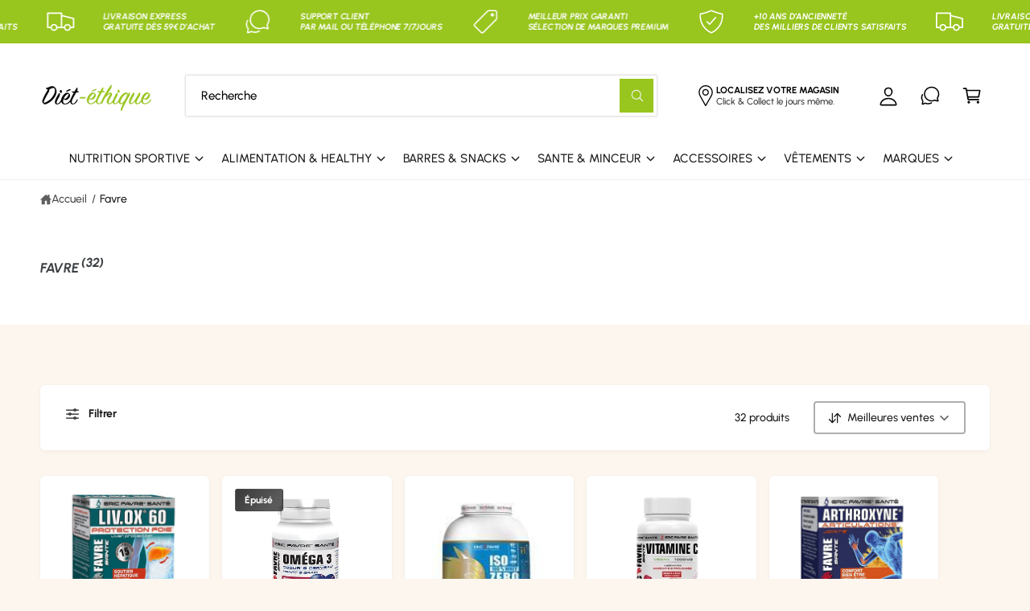

--- FILE ---
content_type: text/html; charset=utf-8
request_url: https://diet-ethique.eu/collections/favre
body_size: 64298
content:
<!doctype html>
<html class="no-js" lang="fr">
  <head>
    <meta name="google-site-verification" content="iB4lF-c2l_EN4qgqHoZSbBPE4sFMK1yN7lh_XQF7-Yk" />
    <meta charset="utf-8">
    <meta http-equiv="X-UA-Compatible" content="IE=edge">
    <meta name="viewport" content="width=device-width,initial-scale=1">
    <meta name="theme-color" content=""><link rel="canonical" href="https://diet-ethique.eu/collections/favre"><link rel="icon" type="image/png" href="//diet-ethique.eu/cdn/shop/files/Logo_diet_ethique_2.png?crop=center&height=32&v=1764276753&width=32"><link rel="preconnect" href="https://fonts.shopifycdn.com" crossorigin><title>
      Favre
 &ndash; Diét-éthique</title>

    

    

<meta property="og:site_name" content="Diét-éthique">
<meta property="og:url" content="https://diet-ethique.eu/collections/favre">
<meta property="og:title" content="Favre">
<meta property="og:type" content="website">
<meta property="og:description" content="Diét-éthique, votre boutique de compléments alimentaires de qualité : whey protéine, créatine, vitamines, collagène, brûleurs de graisses et plus encore. Boostez vos performances, atteignez vos objectifs fitness et profitez d’une livraison rapide avec conseils personnalisés."><meta property="og:image" content="http://diet-ethique.eu/cdn/shop/files/DIET_512.png?v=1733078744">
  <meta property="og:image:secure_url" content="https://diet-ethique.eu/cdn/shop/files/DIET_512.png?v=1733078744">
  <meta property="og:image:width" content="512">
  <meta property="og:image:height" content="512"><meta name="twitter:card" content="summary_large_image">
<meta name="twitter:title" content="Favre">
<meta name="twitter:description" content="Diét-éthique, votre boutique de compléments alimentaires de qualité : whey protéine, créatine, vitamines, collagène, brûleurs de graisses et plus encore. Boostez vos performances, atteignez vos objectifs fitness et profitez d’une livraison rapide avec conseils personnalisés.">

<meta name="theme:name" content="Ignite">
<meta name="theme:version" content="2.2.1">
<meta name="theme:preset" content="food">


    <script src="//diet-ethique.eu/cdn/shop/t/16/assets/global.js?v=56689699441451552761764266480" defer="defer"></script><link rel="preload" href="//diet-ethique.eu/cdn/fonts/urbanist/urbanist_n5.6682d3f5f9aa0a473dd41f68e30f97f00b72f685.woff2" as="font" crossorigin fetchpriority="high" type="font/woff2"><link rel="preload" href="//diet-ethique.eu/cdn/fonts/urbanist/urbanist_i7.54a83d1364de37331c1b106d1378c758e809c241.woff2" as="font" crossorigin fetchpriority="high" type="font/woff2"><script src="//diet-ethique.eu/cdn/shop/t/16/assets/animations.js?v=55825192366330283781764266479" defer="defer"></script><script>window.performance && window.performance.mark && window.performance.mark('shopify.content_for_header.start');</script><meta id="shopify-digital-wallet" name="shopify-digital-wallet" content="/6673383/digital_wallets/dialog">
<meta name="shopify-checkout-api-token" content="6a3ee1e3fef2d383f5732f90e659569e">
<link rel="alternate" type="application/atom+xml" title="Feed" href="/collections/favre.atom" />
<link rel="next" href="/collections/favre?page=2">
<link rel="alternate" type="application/json+oembed" href="https://diet-ethique.eu/collections/favre.oembed">
<script async="async" src="/checkouts/internal/preloads.js?locale=fr-FR"></script>
<script id="apple-pay-shop-capabilities" type="application/json">{"shopId":6673383,"countryCode":"FR","currencyCode":"EUR","merchantCapabilities":["supports3DS"],"merchantId":"gid:\/\/shopify\/Shop\/6673383","merchantName":"Diét-éthique","requiredBillingContactFields":["postalAddress","email"],"requiredShippingContactFields":["postalAddress","email"],"shippingType":"shipping","supportedNetworks":["visa","masterCard","amex","maestro"],"total":{"type":"pending","label":"Diét-éthique","amount":"1.00"},"shopifyPaymentsEnabled":true,"supportsSubscriptions":true}</script>
<script id="shopify-features" type="application/json">{"accessToken":"6a3ee1e3fef2d383f5732f90e659569e","betas":["rich-media-storefront-analytics"],"domain":"diet-ethique.eu","predictiveSearch":true,"shopId":6673383,"locale":"fr"}</script>
<script>var Shopify = Shopify || {};
Shopify.shop = "nutrisport-3.myshopify.com";
Shopify.locale = "fr";
Shopify.currency = {"active":"EUR","rate":"1.0"};
Shopify.country = "FR";
Shopify.theme = {"name":"Peak","id":190223188305,"schema_name":"Ignite","schema_version":"2.2.1","theme_store_id":null,"role":"main"};
Shopify.theme.handle = "null";
Shopify.theme.style = {"id":null,"handle":null};
Shopify.cdnHost = "diet-ethique.eu/cdn";
Shopify.routes = Shopify.routes || {};
Shopify.routes.root = "/";</script>
<script type="module">!function(o){(o.Shopify=o.Shopify||{}).modules=!0}(window);</script>
<script>!function(o){function n(){var o=[];function n(){o.push(Array.prototype.slice.apply(arguments))}return n.q=o,n}var t=o.Shopify=o.Shopify||{};t.loadFeatures=n(),t.autoloadFeatures=n()}(window);</script>
<script id="shop-js-analytics" type="application/json">{"pageType":"collection"}</script>
<script defer="defer" async type="module" src="//diet-ethique.eu/cdn/shopifycloud/shop-js/modules/v2/client.init-shop-cart-sync_Lpn8ZOi5.fr.esm.js"></script>
<script defer="defer" async type="module" src="//diet-ethique.eu/cdn/shopifycloud/shop-js/modules/v2/chunk.common_X4Hu3kma.esm.js"></script>
<script defer="defer" async type="module" src="//diet-ethique.eu/cdn/shopifycloud/shop-js/modules/v2/chunk.modal_BV0V5IrV.esm.js"></script>
<script type="module">
  await import("//diet-ethique.eu/cdn/shopifycloud/shop-js/modules/v2/client.init-shop-cart-sync_Lpn8ZOi5.fr.esm.js");
await import("//diet-ethique.eu/cdn/shopifycloud/shop-js/modules/v2/chunk.common_X4Hu3kma.esm.js");
await import("//diet-ethique.eu/cdn/shopifycloud/shop-js/modules/v2/chunk.modal_BV0V5IrV.esm.js");

  window.Shopify.SignInWithShop?.initShopCartSync?.({"fedCMEnabled":true,"windoidEnabled":true});

</script>
<script>(function() {
  var isLoaded = false;
  function asyncLoad() {
    if (isLoaded) return;
    isLoaded = true;
    var urls = ["\/\/s3.amazonaws.com\/booster-eu-cookie\/nutrisport-3.myshopify.com\/booster_eu_cookie.js?shop=nutrisport-3.myshopify.com","\/\/cdn.wishpond.net\/connect.js?merchantId=1519846\u0026writeKey=b787f7542686\u0026shop=nutrisport-3.myshopify.com","\/\/cdn.secomapp.com\/promotionpopup\/cdn\/allshops\/nutrisport-3\/1596292601.js?shop=nutrisport-3.myshopify.com"];
    for (var i = 0; i < urls.length; i++) {
      var s = document.createElement('script');
      s.type = 'text/javascript';
      s.async = true;
      s.src = urls[i];
      var x = document.getElementsByTagName('script')[0];
      x.parentNode.insertBefore(s, x);
    }
  };
  if(window.attachEvent) {
    window.attachEvent('onload', asyncLoad);
  } else {
    window.addEventListener('load', asyncLoad, false);
  }
})();</script>
<script id="__st">var __st={"a":6673383,"offset":3600,"reqid":"74dcc5c3-114e-4a26-b4cf-7431ca9969f8-1769901316","pageurl":"diet-ethique.eu\/collections\/favre","u":"26014c98521f","p":"collection","rtyp":"collection","rid":185864290392};</script>
<script>window.ShopifyPaypalV4VisibilityTracking = true;</script>
<script id="captcha-bootstrap">!function(){'use strict';const t='contact',e='account',n='new_comment',o=[[t,t],['blogs',n],['comments',n],[t,'customer']],c=[[e,'customer_login'],[e,'guest_login'],[e,'recover_customer_password'],[e,'create_customer']],r=t=>t.map((([t,e])=>`form[action*='/${t}']:not([data-nocaptcha='true']) input[name='form_type'][value='${e}']`)).join(','),a=t=>()=>t?[...document.querySelectorAll(t)].map((t=>t.form)):[];function s(){const t=[...o],e=r(t);return a(e)}const i='password',u='form_key',d=['recaptcha-v3-token','g-recaptcha-response','h-captcha-response',i],f=()=>{try{return window.sessionStorage}catch{return}},m='__shopify_v',_=t=>t.elements[u];function p(t,e,n=!1){try{const o=window.sessionStorage,c=JSON.parse(o.getItem(e)),{data:r}=function(t){const{data:e,action:n}=t;return t[m]||n?{data:e,action:n}:{data:t,action:n}}(c);for(const[e,n]of Object.entries(r))t.elements[e]&&(t.elements[e].value=n);n&&o.removeItem(e)}catch(o){console.error('form repopulation failed',{error:o})}}const l='form_type',E='cptcha';function T(t){t.dataset[E]=!0}const w=window,h=w.document,L='Shopify',v='ce_forms',y='captcha';let A=!1;((t,e)=>{const n=(g='f06e6c50-85a8-45c8-87d0-21a2b65856fe',I='https://cdn.shopify.com/shopifycloud/storefront-forms-hcaptcha/ce_storefront_forms_captcha_hcaptcha.v1.5.2.iife.js',D={infoText:'Protégé par hCaptcha',privacyText:'Confidentialité',termsText:'Conditions'},(t,e,n)=>{const o=w[L][v],c=o.bindForm;if(c)return c(t,g,e,D).then(n);var r;o.q.push([[t,g,e,D],n]),r=I,A||(h.body.append(Object.assign(h.createElement('script'),{id:'captcha-provider',async:!0,src:r})),A=!0)});var g,I,D;w[L]=w[L]||{},w[L][v]=w[L][v]||{},w[L][v].q=[],w[L][y]=w[L][y]||{},w[L][y].protect=function(t,e){n(t,void 0,e),T(t)},Object.freeze(w[L][y]),function(t,e,n,w,h,L){const[v,y,A,g]=function(t,e,n){const i=e?o:[],u=t?c:[],d=[...i,...u],f=r(d),m=r(i),_=r(d.filter((([t,e])=>n.includes(e))));return[a(f),a(m),a(_),s()]}(w,h,L),I=t=>{const e=t.target;return e instanceof HTMLFormElement?e:e&&e.form},D=t=>v().includes(t);t.addEventListener('submit',(t=>{const e=I(t);if(!e)return;const n=D(e)&&!e.dataset.hcaptchaBound&&!e.dataset.recaptchaBound,o=_(e),c=g().includes(e)&&(!o||!o.value);(n||c)&&t.preventDefault(),c&&!n&&(function(t){try{if(!f())return;!function(t){const e=f();if(!e)return;const n=_(t);if(!n)return;const o=n.value;o&&e.removeItem(o)}(t);const e=Array.from(Array(32),(()=>Math.random().toString(36)[2])).join('');!function(t,e){_(t)||t.append(Object.assign(document.createElement('input'),{type:'hidden',name:u})),t.elements[u].value=e}(t,e),function(t,e){const n=f();if(!n)return;const o=[...t.querySelectorAll(`input[type='${i}']`)].map((({name:t})=>t)),c=[...d,...o],r={};for(const[a,s]of new FormData(t).entries())c.includes(a)||(r[a]=s);n.setItem(e,JSON.stringify({[m]:1,action:t.action,data:r}))}(t,e)}catch(e){console.error('failed to persist form',e)}}(e),e.submit())}));const S=(t,e)=>{t&&!t.dataset[E]&&(n(t,e.some((e=>e===t))),T(t))};for(const o of['focusin','change'])t.addEventListener(o,(t=>{const e=I(t);D(e)&&S(e,y())}));const B=e.get('form_key'),M=e.get(l),P=B&&M;t.addEventListener('DOMContentLoaded',(()=>{const t=y();if(P)for(const e of t)e.elements[l].value===M&&p(e,B);[...new Set([...A(),...v().filter((t=>'true'===t.dataset.shopifyCaptcha))])].forEach((e=>S(e,t)))}))}(h,new URLSearchParams(w.location.search),n,t,e,['guest_login'])})(!0,!0)}();</script>
<script integrity="sha256-4kQ18oKyAcykRKYeNunJcIwy7WH5gtpwJnB7kiuLZ1E=" data-source-attribution="shopify.loadfeatures" defer="defer" src="//diet-ethique.eu/cdn/shopifycloud/storefront/assets/storefront/load_feature-a0a9edcb.js" crossorigin="anonymous"></script>
<script data-source-attribution="shopify.dynamic_checkout.dynamic.init">var Shopify=Shopify||{};Shopify.PaymentButton=Shopify.PaymentButton||{isStorefrontPortableWallets:!0,init:function(){window.Shopify.PaymentButton.init=function(){};var t=document.createElement("script");t.src="https://diet-ethique.eu/cdn/shopifycloud/portable-wallets/latest/portable-wallets.fr.js",t.type="module",document.head.appendChild(t)}};
</script>
<script data-source-attribution="shopify.dynamic_checkout.buyer_consent">
  function portableWalletsHideBuyerConsent(e){var t=document.getElementById("shopify-buyer-consent"),n=document.getElementById("shopify-subscription-policy-button");t&&n&&(t.classList.add("hidden"),t.setAttribute("aria-hidden","true"),n.removeEventListener("click",e))}function portableWalletsShowBuyerConsent(e){var t=document.getElementById("shopify-buyer-consent"),n=document.getElementById("shopify-subscription-policy-button");t&&n&&(t.classList.remove("hidden"),t.removeAttribute("aria-hidden"),n.addEventListener("click",e))}window.Shopify?.PaymentButton&&(window.Shopify.PaymentButton.hideBuyerConsent=portableWalletsHideBuyerConsent,window.Shopify.PaymentButton.showBuyerConsent=portableWalletsShowBuyerConsent);
</script>
<script data-source-attribution="shopify.dynamic_checkout.cart.bootstrap">document.addEventListener("DOMContentLoaded",(function(){function t(){return document.querySelector("shopify-accelerated-checkout-cart, shopify-accelerated-checkout")}if(t())Shopify.PaymentButton.init();else{new MutationObserver((function(e,n){t()&&(Shopify.PaymentButton.init(),n.disconnect())})).observe(document.body,{childList:!0,subtree:!0})}}));
</script>
<link id="shopify-accelerated-checkout-styles" rel="stylesheet" media="screen" href="https://diet-ethique.eu/cdn/shopifycloud/portable-wallets/latest/accelerated-checkout-backwards-compat.css" crossorigin="anonymous">
<style id="shopify-accelerated-checkout-cart">
        #shopify-buyer-consent {
  margin-top: 1em;
  display: inline-block;
  width: 100%;
}

#shopify-buyer-consent.hidden {
  display: none;
}

#shopify-subscription-policy-button {
  background: none;
  border: none;
  padding: 0;
  text-decoration: underline;
  font-size: inherit;
  cursor: pointer;
}

#shopify-subscription-policy-button::before {
  box-shadow: none;
}

      </style>
<script id="sections-script" data-sections="header,footer" defer="defer" src="//diet-ethique.eu/cdn/shop/t/16/compiled_assets/scripts.js?v=748"></script>
<script>window.performance && window.performance.mark && window.performance.mark('shopify.content_for_header.end');</script>


    <style data-shopify>
      @font-face {
  font-family: Urbanist;
  font-weight: 500;
  font-style: normal;
  font-display: fallback;
  src: url("//diet-ethique.eu/cdn/fonts/urbanist/urbanist_n5.6682d3f5f9aa0a473dd41f68e30f97f00b72f685.woff2") format("woff2"),
       url("//diet-ethique.eu/cdn/fonts/urbanist/urbanist_n5.8b38238aeecc7132f9fa294cad03c2b685695378.woff") format("woff");
}

        @font-face {
  font-family: Urbanist;
  font-weight: 700;
  font-style: normal;
  font-display: fallback;
  src: url("//diet-ethique.eu/cdn/fonts/urbanist/urbanist_n7.6864a1afc49c5ce0c3bc1bd5e8b3f12350242a65.woff2") format("woff2"),
       url("//diet-ethique.eu/cdn/fonts/urbanist/urbanist_n7.612da29083b748d1cce532849a87a86935e9fdc7.woff") format("woff");
}

        @font-face {
  font-family: Urbanist;
  font-weight: 500;
  font-style: italic;
  font-display: fallback;
  src: url("//diet-ethique.eu/cdn/fonts/urbanist/urbanist_i5.00a0d9674474b97551d56e148dd43963b7020889.woff2") format("woff2"),
       url("//diet-ethique.eu/cdn/fonts/urbanist/urbanist_i5.658d4007a50e87abb8a7015b2953e732f18fd62c.woff") format("woff");
}

        @font-face {
  font-family: Urbanist;
  font-weight: 700;
  font-style: italic;
  font-display: fallback;
  src: url("//diet-ethique.eu/cdn/fonts/urbanist/urbanist_i7.54a83d1364de37331c1b106d1378c758e809c241.woff2") format("woff2"),
       url("//diet-ethique.eu/cdn/fonts/urbanist/urbanist_i7.22e1f3cae8d98ca9c7aef94d2d3f4c884cec3925.woff") format("woff");
}

        @font-face {
  font-family: Urbanist;
  font-weight: 500;
  font-style: normal;
  font-display: fallback;
  src: url("//diet-ethique.eu/cdn/fonts/urbanist/urbanist_n5.6682d3f5f9aa0a473dd41f68e30f97f00b72f685.woff2") format("woff2"),
       url("//diet-ethique.eu/cdn/fonts/urbanist/urbanist_n5.8b38238aeecc7132f9fa294cad03c2b685695378.woff") format("woff");
}

@font-face {
  font-family: Urbanist;
  font-weight: 700;
  font-style: italic;
  font-display: fallback;
  src: url("//diet-ethique.eu/cdn/fonts/urbanist/urbanist_i7.54a83d1364de37331c1b106d1378c758e809c241.woff2") format("woff2"),
       url("//diet-ethique.eu/cdn/fonts/urbanist/urbanist_i7.22e1f3cae8d98ca9c7aef94d2d3f4c884cec3925.woff") format("woff");
}

        @font-face {
  font-family: Urbanist;
  font-weight: 700;
  font-style: italic;
  font-display: fallback;
  src: url("//diet-ethique.eu/cdn/fonts/urbanist/urbanist_i7.54a83d1364de37331c1b106d1378c758e809c241.woff2") format("woff2"),
       url("//diet-ethique.eu/cdn/fonts/urbanist/urbanist_i7.22e1f3cae8d98ca9c7aef94d2d3f4c884cec3925.woff") format("woff");
}

        @font-face {
  font-family: Urbanist;
  font-weight: 700;
  font-style: italic;
  font-display: fallback;
  src: url("//diet-ethique.eu/cdn/fonts/urbanist/urbanist_i7.54a83d1364de37331c1b106d1378c758e809c241.woff2") format("woff2"),
       url("//diet-ethique.eu/cdn/fonts/urbanist/urbanist_i7.22e1f3cae8d98ca9c7aef94d2d3f4c884cec3925.woff") format("woff");
}

        @font-face {
  font-family: Urbanist;
  font-weight: 700;
  font-style: italic;
  font-display: fallback;
  src: url("//diet-ethique.eu/cdn/fonts/urbanist/urbanist_i7.54a83d1364de37331c1b106d1378c758e809c241.woff2") format("woff2"),
       url("//diet-ethique.eu/cdn/fonts/urbanist/urbanist_i7.22e1f3cae8d98ca9c7aef94d2d3f4c884cec3925.woff") format("woff");
}

        @font-face {
  font-family: Urbanist;
  font-weight: 500;
  font-style: italic;
  font-display: fallback;
  src: url("//diet-ethique.eu/cdn/fonts/urbanist/urbanist_i5.00a0d9674474b97551d56e148dd43963b7020889.woff2") format("woff2"),
       url("//diet-ethique.eu/cdn/fonts/urbanist/urbanist_i5.658d4007a50e87abb8a7015b2953e732f18fd62c.woff") format("woff");
}


        :root,
        .color-scheme-1 {
          --color-background: 252,246,239;
          --color-background-accent: ,,;
        
          --gradient-background: #fcf6ef;
        

        

        --color-foreground: 44,70,61;
        --color-heading: 18,18,18;
        --color-background-contrast: 232,186,132;
        --color-shadow: 0, 0, 0;
        --color-button: 18,18,18;
        --color-button-alpha: 1.0;
        
          --color-button-gradient: none;
        
        --color-button-text: 255,255,255;
        --color-secondary-button: 252,246,239;
        --color-secondary-button-text: 18,18,18;
        --color-link: 44,70,61;
        --color-caption: 44,70,61;
        --color-badge-foreground: 44,70,61;
        --color-badge-background: 252,246,239;
        --color-badge-border: 44,70,61;
        --color-accent: 152,197,30;
        --payment-terms-background-color: rgb(252 246 239);

        
          --color-heading-gradient-background: none;
          --color-heading-gradient-background-clip: border-box;
          --color-heading-gradient-fill: currentColor;
        

        
          --color-accent-gradient-background: -webkit-linear-gradient(90deg, rgba(152, 197, 30, 1), rgba(59, 217, 119, 1) 100%);
          --color-accent-gradient-background-clip: text;
          --color-accent-gradient-fill: transparent;
        
      }
      
        
        .color-scheme-2 {
          --color-background: 255,255,255;
          --color-background-accent: ,,;
        
          --gradient-background: #ffffff;
        

        

        --color-foreground: 25,25,25;
        --color-heading: 60,64,67;
        --color-background-contrast: 191,191,191;
        --color-shadow: 0, 0, 0;
        --color-button: 74,151,103;
        --color-button-alpha: 1.0;
        
        --color-button-gradient: linear-gradient(50deg, rgba(77, 167, 111, 1) 13%, rgba(56, 180, 103, 1) 84%);
        
        --color-button-text: 243,243,243;
        --color-secondary-button: 255,255,255;
        --color-secondary-button-text: 0,128,49;
        --color-link: 0,128,49;
        --color-caption: 60,64,67;
        --color-badge-foreground: 25,25,25;
        --color-badge-background: 255,255,255;
        --color-badge-border: 25,25,25;
        --color-accent: 220,43,255;
        --payment-terms-background-color: rgb(255 255 255);

        
          --color-heading-gradient-background: none;
          --color-heading-gradient-background-clip: border-box;
          --color-heading-gradient-fill: currentColor;
        

        
          --color-accent-gradient-background: -webkit-linear-gradient(90deg, rgba(135, 98, 3, 1) 16%, rgba(31, 198, 108, 1) 84%);
          --color-accent-gradient-background-clip: text;
          --color-accent-gradient-fill: transparent;
        
      }
      
        
        .color-scheme-3 {
          --color-background: 42,44,44;
          --color-background-accent: ,,;
        
          --gradient-background: #2a2c2c;
        

        

        --color-foreground: 255,255,255;
        --color-heading: 255,255,255;
        --color-background-contrast: 54,57,57;
        --color-shadow: 0, 0, 0;
        --color-button: 255,255,255;
        --color-button-alpha: 1.0;
        
          --color-button-gradient: none;
        
        --color-button-text: 0,0,0;
        --color-secondary-button: 42,44,44;
        --color-secondary-button-text: 255,255,255;
        --color-link: 255,255,255;
        --color-caption: 255,255,255;
        --color-badge-foreground: 255,255,255;
        --color-badge-background: 42,44,44;
        --color-badge-border: 255,255,255;
        --color-accent: 252,222,113;
        --payment-terms-background-color: rgb(42 44 44);

        
          --color-heading-gradient-background: none;
          --color-heading-gradient-background-clip: border-box;
          --color-heading-gradient-fill: currentColor;
        

        
          --color-accent-gradient-background: -webkit-linear-gradient(97deg, rgba(253, 212, 159, 1) 14%, rgba(252, 222, 113, 1) 83%);
          --color-accent-gradient-background-clip: text;
          --color-accent-gradient-fill: transparent;
        
      }
      
        
        .color-scheme-4 {
          --color-background: 44,70,61;
          --color-background-accent: ,,;
        
          --gradient-background: linear-gradient(227deg, rgba(1, 57, 28, 1) 7%, rgba(44, 70, 61, 1) 94%);
        

        

        --color-foreground: 255,255,255;
        --color-heading: 255,255,255;
        --color-background-contrast: 54,86,75;
        --color-shadow: 0, 0, 0;
        --color-button: 255,255,255;
        --color-button-alpha: 1.0;
        
          --color-button-gradient: none;
        
        --color-button-text: 36,40,51;
        --color-secondary-button: 44,70,61;
        --color-secondary-button-text: 255,255,255;
        --color-link: 255,255,255;
        --color-caption: 255,255,255;
        --color-badge-foreground: 255,255,255;
        --color-badge-background: 44,70,61;
        --color-badge-border: 255,255,255;
        --color-accent: 245,225,33;
        --payment-terms-background-color: rgb(44 70 61);

        
          --color-heading-gradient-background: none;
          --color-heading-gradient-background-clip: border-box;
          --color-heading-gradient-fill: currentColor;
        

        
          --color-accent-gradient-background: -webkit-linear-gradient(240deg, rgba(250, 212, 143, 1), rgba(195, 149, 64, 1) 100%);
          --color-accent-gradient-background-clip: text;
          --color-accent-gradient-fill: transparent;
        
      }
      
        
        .color-scheme-5 {
          --color-background: 152,197,30;
          --color-background-accent: ,,;
        
          --gradient-background: #98c51e;
        

        

        --color-foreground: 255,255,255;
        --color-heading: 255,255,255;
        --color-background-contrast: 67,86,13;
        --color-shadow: 0, 0, 0;
        --color-button: 255,255,255;
        --color-button-alpha: 1.0;
        
          --color-button-gradient: none;
        
        --color-button-text: 0,0,0;
        --color-secondary-button: 152,197,30;
        --color-secondary-button-text: 255,255,255;
        --color-link: 255,255,255;
        --color-caption: 255,255,255;
        --color-badge-foreground: 255,255,255;
        --color-badge-background: 152,197,30;
        --color-badge-border: 255,255,255;
        --color-accent: 220,43,255;
        --payment-terms-background-color: rgb(152 197 30);

        
          --color-heading-gradient-background: none;
          --color-heading-gradient-background-clip: border-box;
          --color-heading-gradient-fill: currentColor;
        

        
          --color-accent-gradient-background: -webkit-linear-gradient(270deg, rgba(255, 228, 49, 1) 42%, rgba(249, 100, 32, 1) 100%);
          --color-accent-gradient-background-clip: text;
          --color-accent-gradient-fill: transparent;
        
      }
      
        
        .color-scheme-6 {
          --color-background: 230,216,190;
          --color-background-accent: ,,;
        
          --gradient-background: #e6d8be;
        

        

        --color-foreground: 255,255,255;
        --color-heading: 255,255,255;
        --color-background-contrast: 195,161,98;
        --color-shadow: 0, 0, 0;
        --color-button: 74,151,103;
        --color-button-alpha: 1.0;
        
        --color-button-gradient: linear-gradient(50deg, rgba(121, 167, 70, 1) 13%, rgba(138, 186, 75, 1) 86%);
        
        --color-button-text: 255,255,255;
        --color-secondary-button: 230,216,190;
        --color-secondary-button-text: 255,255,255;
        --color-link: 255,255,255;
        --color-caption: 255,255,255;
        --color-badge-foreground: 255,255,255;
        --color-badge-background: 230,216,190;
        --color-badge-border: 255,255,255;
        --color-accent: 10,129,42;
        --payment-terms-background-color: rgb(230 216 190);

        
          --color-heading-gradient-background: none;
          --color-heading-gradient-background-clip: border-box;
          --color-heading-gradient-fill: currentColor;
        

        
          --color-accent-gradient-background: -webkit-linear-gradient(82deg, rgba(126, 199, 45, 1) 13%, rgba(239, 255, 218, 1) 84%);
          --color-accent-gradient-background-clip: text;
          --color-accent-gradient-fill: transparent;
        
      }
      
        
        .color-scheme-7 {
          --color-background: 218,20,20;
          --color-background-accent: ,,;
        
          --gradient-background: linear-gradient(229deg, rgba(240, 69, 87, 1) 4%, rgba(210, 59, 59, 1) 100%);
        

        

        --color-foreground: 255,255,255;
        --color-heading: 255,255,255;
        --color-background-contrast: 101,9,9;
        --color-shadow: 0, 0, 0;
        --color-button: 255,255,255;
        --color-button-alpha: 1.0;
        
          --color-button-gradient: none;
        
        --color-button-text: 18,18,18;
        --color-secondary-button: 218,20,20;
        --color-secondary-button-text: 255,255,255;
        --color-link: 255,255,255;
        --color-caption: 255,255,255;
        --color-badge-foreground: 255,255,255;
        --color-badge-background: 218,20,20;
        --color-badge-border: 255,255,255;
        --color-accent: 220,43,255;
        --payment-terms-background-color: rgb(218 20 20);

        
          --color-heading-gradient-background: none;
          --color-heading-gradient-background-clip: border-box;
          --color-heading-gradient-fill: currentColor;
        

        
          --color-accent-gradient-background: none;
          --color-accent-gradient-background-clip: border-box;
          --color-accent-gradient-fill: currentColor;
        
      }
      
        
        .color-scheme-8 {
          --color-background: 255,255,255;
          --color-background-accent: ,,;
        
          --gradient-background: #ffffff;
        

        

        --color-foreground: 0,0,0;
        --color-heading: 152,197,30;
        --color-background-contrast: 191,191,191;
        --color-shadow: 0, 0, 0;
        --color-button: 152,197,30;
        --color-button-alpha: 1.0;
        
          --color-button-gradient: none;
        
        --color-button-text: 243,243,243;
        --color-secondary-button: 255,255,255;
        --color-secondary-button-text: 152,197,30;
        --color-link: 152,197,30;
        --color-caption: 18,18,18;
        --color-badge-foreground: 0,0,0;
        --color-badge-background: 255,255,255;
        --color-badge-border: 0,0,0;
        --color-accent: 0,0,0;
        --payment-terms-background-color: rgb(255 255 255);

        
          --color-heading-gradient-background: none;
          --color-heading-gradient-background-clip: border-box;
          --color-heading-gradient-fill: currentColor;
        

        
          --color-accent-gradient-background: none;
          --color-accent-gradient-background-clip: border-box;
          --color-accent-gradient-fill: currentColor;
        
      }
      
        
        .color-scheme-9 {
          --color-background: 255,255,255;
          --color-background-accent: ,,;
        
          --gradient-background: #ffffff;
        

        

        --color-foreground: 18,18,18;
        --color-heading: 11,64,31;
        --color-background-contrast: 191,191,191;
        --color-shadow: 0, 0, 0;
        --color-button: 0,128,49;
        --color-button-alpha: 1.0;
        
          --color-button-gradient: none;
        
        --color-button-text: 243,243,243;
        --color-secondary-button: 255,255,255;
        --color-secondary-button-text: 210,59,59;
        --color-link: 0,128,49;
        --color-caption: 18,18,18;
        --color-badge-foreground: 18,18,18;
        --color-badge-background: 255,255,255;
        --color-badge-border: 18,18,18;
        --color-accent: 26,161,66;
        --payment-terms-background-color: rgb(255 255 255);

        
          --color-heading-gradient-background: none;
          --color-heading-gradient-background-clip: border-box;
          --color-heading-gradient-fill: currentColor;
        

        
          --color-accent-gradient-background: -webkit-linear-gradient(89deg, rgba(39, 154, 83, 1) 13%, rgba(38, 197, 99, 1) 85%);
          --color-accent-gradient-background-clip: text;
          --color-accent-gradient-fill: transparent;
        
      }
      
        
        .color-scheme-10 {
          --color-background: 44,70,61;
          --color-background-accent: ,,;
        
          --gradient-background: linear-gradient(227deg, rgba(1, 57, 28, 0.87) 7%, rgba(44, 70, 61, 0.86) 94%);
        

        

        --color-foreground: 255,255,255;
        --color-heading: 255,255,255;
        --color-background-contrast: 54,86,75;
        --color-shadow: 0, 0, 0;
        --color-button: 255,255,255;
        --color-button-alpha: 1.0;
        
          --color-button-gradient: none;
        
        --color-button-text: 10,147,49;
        --color-secondary-button: 44,70,61;
        --color-secondary-button-text: 255,255,255;
        --color-link: 255,255,255;
        --color-caption: 255,255,255;
        --color-badge-foreground: 255,255,255;
        --color-badge-background: 44,70,61;
        --color-badge-border: 255,255,255;
        --color-accent: 131,249,164;
        --payment-terms-background-color: rgb(44 70 61);

        
          --color-heading-gradient-background: none;
          --color-heading-gradient-background-clip: border-box;
          --color-heading-gradient-fill: currentColor;
        

        
          --color-accent-gradient-background: -webkit-linear-gradient(90deg, rgba(159, 255, 186, 1), rgba(59, 217, 119, 1) 100%);
          --color-accent-gradient-background-clip: text;
          --color-accent-gradient-fill: transparent;
        
      }
      
        
        .color-scheme-11 {
          --color-background: 180,159,114;
          --color-background-accent: ,,;
        
          --gradient-background: #b49f72;
        

        

        --color-foreground: 255,255,255;
        --color-heading: 255,255,255;
        --color-background-contrast: 109,93,58;
        --color-shadow: 0, 0, 0;
        --color-button: 255,255,255;
        --color-button-alpha: 1.0;
        
          --color-button-gradient: none;
        
        --color-button-text: 188,135,14;
        --color-secondary-button: 180,159,114;
        --color-secondary-button-text: 255,255,255;
        --color-link: 255,255,255;
        --color-caption: 255,255,255;
        --color-badge-foreground: 255,255,255;
        --color-badge-background: 180,159,114;
        --color-badge-border: 255,255,255;
        --color-accent: 0,0,0;
        --payment-terms-background-color: rgb(180 159 114);

        
          --color-heading-gradient-background: none;
          --color-heading-gradient-background-clip: border-box;
          --color-heading-gradient-fill: currentColor;
        

        
          --color-accent-gradient-background: none;
          --color-accent-gradient-background-clip: border-box;
          --color-accent-gradient-fill: currentColor;
        
      }
      
        
        .color-scheme-12 {
          --color-background: 247,245,239;
          --color-background-accent: ,,;
        
          --gradient-background: #f7f5ef;
        

        

        --color-foreground: 89,89,81;
        --color-heading: 18,18,18;
        --color-background-contrast: 205,192,154;
        --color-shadow: 0, 0, 0;
        --color-button: 18,18,18;
        --color-button-alpha: 1.0;
        
          --color-button-gradient: none;
        
        --color-button-text: 255,255,255;
        --color-secondary-button: 247,245,239;
        --color-secondary-button-text: 18,18,18;
        --color-link: 13,82,177;
        --color-caption: 18,18,18;
        --color-badge-foreground: 89,89,81;
        --color-badge-background: 247,245,239;
        --color-badge-border: 89,89,81;
        --color-accent: 220,43,255;
        --payment-terms-background-color: rgb(247 245 239);

        
          --color-heading-gradient-background: none;
          --color-heading-gradient-background-clip: border-box;
          --color-heading-gradient-fill: currentColor;
        

        
          --color-accent-gradient-background: -webkit-linear-gradient(139deg, rgba(251, 51, 166, 1), rgba(127, 72, 176, 1) 50%, rgba(48, 145, 211, 1) 100%);
          --color-accent-gradient-background-clip: text;
          --color-accent-gradient-fill: transparent;
        
      }
      
        
        .color-scheme-13 {
          --color-background: 30,30,30;
          --color-background-accent: ,,;
        
          --gradient-background: linear-gradient(180deg, rgba(251, 51, 166, 1), rgba(99, 41, 151, 1) 50%, rgba(19, 4, 33, 1) 100%);
        

        

        --color-foreground: 255,255,255;
        --color-heading: 255,255,255;
        --color-background-contrast: 43,43,43;
        --color-shadow: 0, 0, 0;
        --color-button: 42,151,211;
        --color-button-alpha: 1.0;
        
        --color-button-gradient: linear-gradient(305deg, rgba(42, 151, 211, 1), rgba(72, 171, 227, 1) 46%, rgba(119, 179, 245, 1) 91%);
        
        --color-button-text: 255,255,255;
        --color-secondary-button: 30,30,30;
        --color-secondary-button-text: 255,255,255;
        --color-link: 255,255,255;
        --color-caption: 255,255,255;
        --color-badge-foreground: 255,255,255;
        --color-badge-background: 30,30,30;
        --color-badge-border: 255,255,255;
        --color-accent: 220,43,255;
        --payment-terms-background-color: rgb(30 30 30);

        
          --color-heading-gradient-background: none;
          --color-heading-gradient-background-clip: border-box;
          --color-heading-gradient-fill: currentColor;
        

        
          --color-accent-gradient-background: -webkit-linear-gradient(0deg, rgba(100, 179, 255, 1) 3%, rgba(234, 145, 254, 1) 98%);
          --color-accent-gradient-background-clip: text;
          --color-accent-gradient-fill: transparent;
        
      }
      

      

      body, .color-scheme-1, .color-scheme-2, .color-scheme-3, .color-scheme-4, .color-scheme-5, .color-scheme-6, .color-scheme-7, .color-scheme-8, .color-scheme-9, .color-scheme-10, .color-scheme-11, .color-scheme-12, .color-scheme-13 {
        color: rgb(var(--color-foreground));
        background-color: rgb(var(--color-background));
      }

      :root {
        --font-body-family: Urbanist, sans-serif;
        --font-body-style: normal;
        --font-body-weight: 500;
        --font-body-weight-bold: 800;
        --font-body-letter-spacing: 0.001em;

        --font-heading-family: Urbanist, sans-serif;
        --font-heading-style: italic;
        --font-heading-weight: 700;

        

        --font-button-font-weight: bold;
        --font-button-case: uppercase;
        --font-button-icon-offset: -0.1rem;
        --font-button-letter-spacing: -0.015em;
        --font-button-text-size: 1.3rem;

        --font-body-scale: 1.0;
        --font-heading-scale: 0.6;
        --font-heading-case: uppercase;
        --font-heading-letter-spacing: -0.029em;

        --media-padding: px;
        --media-border-opacity: 0.0;
        --media-border-width: 0px;
        --media-radius: 10px;
        --media-shadow-opacity: 0.0;
        --media-shadow-horizontal-offset: 0px;
        --media-shadow-vertical-offset: 0px;
        --media-shadow-blur-radius: 0px;
        --media-shadow-visible: 0;

        --page-width: 146rem;
        --px-mobile: 2rem;
        --page-width-margin: 0rem;

        --product-card-image-padding: 0.6rem;
        --product-card-image-scale: 0.9;
        --product-card-corner-radius: 0.6rem;
        --product-card-text-alignment: left;
        --product-card-border-width: 0.0rem;
        --product-card-border-opacity: 0.0;
        --product-card-shadow-opacity: 0.0;
        --product-card-shadow-visible: 0;
        --product-card-shadow-horizontal-offset: 0.0rem;
        --product-card-shadow-vertical-offset: 0.0rem;
        --product-card-shadow-blur-radius: 0.0rem;
        --product-card-star-color: 245,225,33;
        --product-card-icon-width: 32px;

        --inventory-stock-low-color: 230,103,17;
        --inventory-stock-normal-color: 85,175,16;
        --inventory-stock-continue-color: 85,175,16;
        --inventory-stock-out-color: 91,91,91;

        
          --product-card-price-color: 234,7,7;
        

        
        --product-card-image-background: 0,0,0,0.0;
        

        --collection-card-image-padding: 0.0rem;
        --collection-card-corner-radius: 0.0rem;
        --collection-card-image-scale: 0.9;
        --collection-card-text-alignment: center;
        --collection-card-border-width: 0.0rem;
        --collection-card-border-opacity: 0.0;
        --collection-card-shadow-opacity: 0.0;
        --collection-card-shadow-visible: 0;
        --collection-card-shadow-horizontal-offset: 0.0rem;
        --collection-card-shadow-vertical-offset: 0.0rem;
        --collection-card-shadow-blur-radius: 0.0rem;
        --collection-card-image-background: 255,255,255,1.0;

        --blog-card-image-padding: 0.0rem;
        --blog-card-corner-radius: 0.8rem;
        --blog-card-border-width: 0.0rem;
        --blog-card-border-opacity: 0.0;
        --blog-card-shadow-opacity: 0.0;
        --blog-card-shadow-visible: 0;
        --blog-card-shadow-horizontal-offset: 0.0rem;
        --blog-card-shadow-vertical-offset: 0.0rem;
        --blog-card-shadow-blur-radius: 0.0rem;
        --blog-card-image-background: 255,255,255,1.0;

        

        --badge-text-size: 1.2rem;
        --badge-text-weight: bold;
        --badge-border-width: 1px;
        --badge-border-style: solid;

        --badge-sold-out-foreground: 255 255 255 / 1.0;
        --badge-sold-out-border: 0 0 0 / 0.0;
        --badge-sold-out-background: linear-gradient(127deg, rgba(13, 13, 13, 0.8) 11%, rgba(49, 49, 49, 0.8) 78%);
        
        --badge-custom-foreground: 255 255 255 / 1.0;
        --badge-custom-border: 0 0 0 / 0.0;
        --badge-custom-background: linear-gradient(145deg, rgba(42, 156, 44, 1) 20%, rgba(42, 156, 44, 0.76) 82%);
        
        
        --badge-preorder-foreground: 21 118 49 / 1.0;
        --badge-preorder-border: 255 255 255 / 1.0;
        --badge-preorder-background: linear-gradient(137deg, rgba(234, 234, 234, 0.62), rgba(241, 241, 241, 0.27) 100%);
        
        
        --badge-bulk-foreground: 7 75 124 / 1.0;
        --badge-bulk-border: 209 224 241 / 1.0;
        --badge-bulk-background: #ECF5FC;
        
        
        --badge-new-foreground: 255 255 255 / 1.0;
        --badge-new-border: 0 0 0 / 0.0;
        --badge-new-background: linear-gradient(129deg, rgba(33, 119, 179, 0.8), rgba(61, 157, 222, 0.8) 100%);
        
        
        --badge-sale-foreground: 255 255 255 / 1.0;
        --badge-sale-border: 0 0 0 / 0.0;
        --badge-sale-background: linear-gradient(144deg, rgba(244, 43, 65, 0.8), rgba(218, 50, 67, 0.8) 97%, rgba(247, 23, 23, 0.8) 97.482%);
        

        --popup-border-width: 1px;
        --popup-border-opacity: 0.08;
        --popup-corner-radius: 10px;
        --promo-corner-radius: 6px;
        --popup-shadow-opacity: 0.15;
        --popup-shadow-horizontal-offset: 0px;
        --popup-shadow-vertical-offset: 0px;
        --popup-shadow-blur-radius: 5px;

        --drawer-border-width: 1px;
        --drawer-border-opacity: 0.1;
        --drawer-shadow-opacity: 0.0;
        --drawer-shadow-horizontal-offset: 0px;
        --drawer-shadow-vertical-offset: 4px;
        --drawer-shadow-blur-radius: 5px;

        --grid-desktop-vertical-spacing: 16px;
        --grid-desktop-horizontal-spacing: 16px;
        --grid-desktop-horizontal-spacing-initial: 16px;
        --grid-mobile-vertical-spacing: calc(var(--px-mobile) * 0.8);
        --grid-mobile-horizontal-spacing: calc(var(--px-mobile) * 0.8);

        --text-boxes-radius: 10px;
        --text-boxes-border-opacity: 0.0;
        --text-boxes-border-width: 0px;
        --text-boxes-shadow-opacity: 0.0;
        --text-boxes-shadow-visible: 0;
        --text-boxes-shadow-horizontal-offset: 0px;
        --text-boxes-shadow-vertical-offset: 0px;
        --text-boxes-shadow-blur-radius: 0px;

        --buttons-radius: 2px;
        --buttons-radius-outset: 4px;
        --buttons-border-width: 2px;
        --buttons-border-opacity: 1.0;
        --buttons-shadow-opacity: 0.0;
        --buttons-shadow-visible: 0;
        --buttons-shadow-horizontal-offset: 0px;
        --buttons-shadow-vertical-offset: 0px;
        --buttons-shadow-blur-radius: 0px;
        --buttons-border-offset: 0.3px;

        --inputs-radius: 2px;
        --inputs-border-width: 2px;
        --inputs-border-opacity: 0.35;
        --inputs-shadow-opacity: 0.0;
        --inputs-shadow-horizontal-offset: 0px;
        --inputs-margin-offset: 0px;
        --inputs-shadow-vertical-offset: 0px;
        --inputs-shadow-blur-radius: 0px;
        --inputs-radius-outset: 4px;

        --variant-pills-radius: 2px;
        --variant-pills-border-width: 2px;
        --variant-pills-border-opacity: 0.35;
        --variant-pills-shadow-opacity: 0.0;
        --variant-pills-shadow-horizontal-offset: 0px;
        --variant-pills-shadow-vertical-offset: 0px;
        --variant-pills-shadow-blur-radius: 0px;

        --color-overlay: #060606;

        
        --spacing-section: 53px;

        --breadcrumb-padding: 1.3rem;
        --panel-corner-radius: 6px;
        --controls-corner-radius: 40px;
        --pagination-border-width: 0.1rem;
        --swatch-input--border-radius: 50%;
        --spacer-thickness: 3px;
        --easter-egg-let-it-snow: url(//diet-ethique.eu/cdn/shop/t/16/assets/snow.webp?v=160252599929562084641764266480);
      }

      *,
      *::before,
      *::after {
        box-sizing: inherit;
        -webkit-font-smoothing: antialiased;
      }

      html {
        box-sizing: border-box;
        font-size: calc(var(--font-body-scale) * 62.5%);
        height: 100%;
        -moz-osx-font-smoothing: grayscale;
        -webkit-text-size-adjust: 100%;
      }

      body {
        min-height: 100%;
        margin: 0;
        font-size: 1.5rem;
        overflow-wrap: break-word;
        word-break: break-word;
        letter-spacing: var(--font-body-letter-spacing);
        line-height: calc(1 + 0.8 / var(--font-body-scale));
        font-family: var(--font-body-family);
        font-style: var(--font-body-style);
        font-weight: var(--font-body-weight);
        overflow-x: hidden;
        padding-right: var(--temp-scrollbar-width, 0px);
      }

      .page-is-loading .hidden-during-load {
        visibility: hidden;
      }

      @media screen and (min-width: 750px) {
        :root {
          --spacing-section: 75px;
        }

        body {
          font-size: 1.55rem;
        }

        
          .gradient {
            background-attachment: fixed !important;
          }
        
      }

      @media screen and (min-width: 1100px) {
        body {
          font-size: 1.6rem;
        }
      }
    </style>

    <link href="//diet-ethique.eu/cdn/shop/t/16/assets/base.css?v=71153837502422984641764282682" rel="stylesheet" type="text/css" media="all" />
<link rel="stylesheet" href="//diet-ethique.eu/cdn/shop/t/16/assets/standard.css?v=50281092319321182681764266480" media="print" onload="this.media='all'"><link rel="stylesheet" href="//diet-ethique.eu/cdn/shop/t/16/assets/component-localization-form.css?v=34653308638031788541764266479" media="print" onload="this.media='all'">
      <lazy-script data-watch-element="localization-form" src="//diet-ethique.eu/cdn/shop/t/16/assets/localization-form.js?v=3303190827493513921764266480" defer="defer"></lazy-script><link rel="stylesheet" href="//diet-ethique.eu/cdn/shop/t/16/assets/component-predictive-search.css?v=7370603041425431871764266479" media="print" onload="this.media='all'"><script>
      document.documentElement.className = document.documentElement.className.replace('no-js', 'js');
      if (Shopify.designMode) {
        document.documentElement.classList.add('shopify-design-mode');
      }

      // Hide JS-hidden elements
      let closedElements = JSON.parse(localStorage.getItem('theme-closed-elements'));
      if (closedElements) {
        let style = document.createElement('style');
        document.head.appendChild(style);

        closedElements.forEach(id => {
          if (id) {
            style.sheet.insertRule(`#${id} { display: none; }`, style.sheet.cssRules.length);
          }
        });
      }

      // Write the time of day
      (function () {
        const hour = new Date().getHours();
        const html = document.documentElement;

        if (hour >= 5 && hour < 12) {
          html.classList.add('its-morning');
        } else if (hour >= 12 && hour < 17) {
          html.classList.add('its-afternoon');
        } else if (hour >= 17 && hour < 21) {
          html.classList.add('its-evening');
        } else {
          html.classList.add('its-night');
        }
      })();
    </script>

    <lazy-script data-watch-element="product-card,.section-product-compare,.section-recently-viewed,product-form,variant-selects,.sticky-cta" src="//diet-ethique.eu/cdn/shop/t/16/assets/product-form.js?v=70087826341584989871764266480" defer="defer"></lazy-script><link rel="stylesheet" href="//diet-ethique.eu/cdn/shop/t/16/assets/component-popup.css?v=44195747194409535751764266479" media="print" onload="this.media='all'">
        <link rel="stylesheet" href="//diet-ethique.eu/cdn/shop/t/16/assets/quick-add.css?v=178606137454333887041764266480" media="print" onload="this.media='all'"><lazy-script data-watch-element="product-card,.section-product-compare,.section-recently-viewed" src="//diet-ethique.eu/cdn/shop/t/16/assets/quick-add.js?v=159912876816449980751764266480" defer="defer"></lazy-script><script src="https://cdn.shopify.com/extensions/019b0ca2-d383-7aeb-8551-7fbe0ae4e99d/appio-reviews-127/assets/google-reviews.js" type="text/javascript" defer="defer"></script>
<link href="https://cdn.shopify.com/extensions/019b0ca2-d383-7aeb-8551-7fbe0ae4e99d/appio-reviews-127/assets/google-reviews.css" rel="stylesheet" type="text/css" media="all">
<link href="https://monorail-edge.shopifysvc.com" rel="dns-prefetch">
<script>(function(){if ("sendBeacon" in navigator && "performance" in window) {try {var session_token_from_headers = performance.getEntriesByType('navigation')[0].serverTiming.find(x => x.name == '_s').description;} catch {var session_token_from_headers = undefined;}var session_cookie_matches = document.cookie.match(/_shopify_s=([^;]*)/);var session_token_from_cookie = session_cookie_matches && session_cookie_matches.length === 2 ? session_cookie_matches[1] : "";var session_token = session_token_from_headers || session_token_from_cookie || "";function handle_abandonment_event(e) {var entries = performance.getEntries().filter(function(entry) {return /monorail-edge.shopifysvc.com/.test(entry.name);});if (!window.abandonment_tracked && entries.length === 0) {window.abandonment_tracked = true;var currentMs = Date.now();var navigation_start = performance.timing.navigationStart;var payload = {shop_id: 6673383,url: window.location.href,navigation_start,duration: currentMs - navigation_start,session_token,page_type: "collection"};window.navigator.sendBeacon("https://monorail-edge.shopifysvc.com/v1/produce", JSON.stringify({schema_id: "online_store_buyer_site_abandonment/1.1",payload: payload,metadata: {event_created_at_ms: currentMs,event_sent_at_ms: currentMs}}));}}window.addEventListener('pagehide', handle_abandonment_event);}}());</script>
<script id="web-pixels-manager-setup">(function e(e,d,r,n,o){if(void 0===o&&(o={}),!Boolean(null===(a=null===(i=window.Shopify)||void 0===i?void 0:i.analytics)||void 0===a?void 0:a.replayQueue)){var i,a;window.Shopify=window.Shopify||{};var t=window.Shopify;t.analytics=t.analytics||{};var s=t.analytics;s.replayQueue=[],s.publish=function(e,d,r){return s.replayQueue.push([e,d,r]),!0};try{self.performance.mark("wpm:start")}catch(e){}var l=function(){var e={modern:/Edge?\/(1{2}[4-9]|1[2-9]\d|[2-9]\d{2}|\d{4,})\.\d+(\.\d+|)|Firefox\/(1{2}[4-9]|1[2-9]\d|[2-9]\d{2}|\d{4,})\.\d+(\.\d+|)|Chrom(ium|e)\/(9{2}|\d{3,})\.\d+(\.\d+|)|(Maci|X1{2}).+ Version\/(15\.\d+|(1[6-9]|[2-9]\d|\d{3,})\.\d+)([,.]\d+|)( \(\w+\)|)( Mobile\/\w+|) Safari\/|Chrome.+OPR\/(9{2}|\d{3,})\.\d+\.\d+|(CPU[ +]OS|iPhone[ +]OS|CPU[ +]iPhone|CPU IPhone OS|CPU iPad OS)[ +]+(15[._]\d+|(1[6-9]|[2-9]\d|\d{3,})[._]\d+)([._]\d+|)|Android:?[ /-](13[3-9]|1[4-9]\d|[2-9]\d{2}|\d{4,})(\.\d+|)(\.\d+|)|Android.+Firefox\/(13[5-9]|1[4-9]\d|[2-9]\d{2}|\d{4,})\.\d+(\.\d+|)|Android.+Chrom(ium|e)\/(13[3-9]|1[4-9]\d|[2-9]\d{2}|\d{4,})\.\d+(\.\d+|)|SamsungBrowser\/([2-9]\d|\d{3,})\.\d+/,legacy:/Edge?\/(1[6-9]|[2-9]\d|\d{3,})\.\d+(\.\d+|)|Firefox\/(5[4-9]|[6-9]\d|\d{3,})\.\d+(\.\d+|)|Chrom(ium|e)\/(5[1-9]|[6-9]\d|\d{3,})\.\d+(\.\d+|)([\d.]+$|.*Safari\/(?![\d.]+ Edge\/[\d.]+$))|(Maci|X1{2}).+ Version\/(10\.\d+|(1[1-9]|[2-9]\d|\d{3,})\.\d+)([,.]\d+|)( \(\w+\)|)( Mobile\/\w+|) Safari\/|Chrome.+OPR\/(3[89]|[4-9]\d|\d{3,})\.\d+\.\d+|(CPU[ +]OS|iPhone[ +]OS|CPU[ +]iPhone|CPU IPhone OS|CPU iPad OS)[ +]+(10[._]\d+|(1[1-9]|[2-9]\d|\d{3,})[._]\d+)([._]\d+|)|Android:?[ /-](13[3-9]|1[4-9]\d|[2-9]\d{2}|\d{4,})(\.\d+|)(\.\d+|)|Mobile Safari.+OPR\/([89]\d|\d{3,})\.\d+\.\d+|Android.+Firefox\/(13[5-9]|1[4-9]\d|[2-9]\d{2}|\d{4,})\.\d+(\.\d+|)|Android.+Chrom(ium|e)\/(13[3-9]|1[4-9]\d|[2-9]\d{2}|\d{4,})\.\d+(\.\d+|)|Android.+(UC? ?Browser|UCWEB|U3)[ /]?(15\.([5-9]|\d{2,})|(1[6-9]|[2-9]\d|\d{3,})\.\d+)\.\d+|SamsungBrowser\/(5\.\d+|([6-9]|\d{2,})\.\d+)|Android.+MQ{2}Browser\/(14(\.(9|\d{2,})|)|(1[5-9]|[2-9]\d|\d{3,})(\.\d+|))(\.\d+|)|K[Aa][Ii]OS\/(3\.\d+|([4-9]|\d{2,})\.\d+)(\.\d+|)/},d=e.modern,r=e.legacy,n=navigator.userAgent;return n.match(d)?"modern":n.match(r)?"legacy":"unknown"}(),u="modern"===l?"modern":"legacy",c=(null!=n?n:{modern:"",legacy:""})[u],f=function(e){return[e.baseUrl,"/wpm","/b",e.hashVersion,"modern"===e.buildTarget?"m":"l",".js"].join("")}({baseUrl:d,hashVersion:r,buildTarget:u}),m=function(e){var d=e.version,r=e.bundleTarget,n=e.surface,o=e.pageUrl,i=e.monorailEndpoint;return{emit:function(e){var a=e.status,t=e.errorMsg,s=(new Date).getTime(),l=JSON.stringify({metadata:{event_sent_at_ms:s},events:[{schema_id:"web_pixels_manager_load/3.1",payload:{version:d,bundle_target:r,page_url:o,status:a,surface:n,error_msg:t},metadata:{event_created_at_ms:s}}]});if(!i)return console&&console.warn&&console.warn("[Web Pixels Manager] No Monorail endpoint provided, skipping logging."),!1;try{return self.navigator.sendBeacon.bind(self.navigator)(i,l)}catch(e){}var u=new XMLHttpRequest;try{return u.open("POST",i,!0),u.setRequestHeader("Content-Type","text/plain"),u.send(l),!0}catch(e){return console&&console.warn&&console.warn("[Web Pixels Manager] Got an unhandled error while logging to Monorail."),!1}}}}({version:r,bundleTarget:l,surface:e.surface,pageUrl:self.location.href,monorailEndpoint:e.monorailEndpoint});try{o.browserTarget=l,function(e){var d=e.src,r=e.async,n=void 0===r||r,o=e.onload,i=e.onerror,a=e.sri,t=e.scriptDataAttributes,s=void 0===t?{}:t,l=document.createElement("script"),u=document.querySelector("head"),c=document.querySelector("body");if(l.async=n,l.src=d,a&&(l.integrity=a,l.crossOrigin="anonymous"),s)for(var f in s)if(Object.prototype.hasOwnProperty.call(s,f))try{l.dataset[f]=s[f]}catch(e){}if(o&&l.addEventListener("load",o),i&&l.addEventListener("error",i),u)u.appendChild(l);else{if(!c)throw new Error("Did not find a head or body element to append the script");c.appendChild(l)}}({src:f,async:!0,onload:function(){if(!function(){var e,d;return Boolean(null===(d=null===(e=window.Shopify)||void 0===e?void 0:e.analytics)||void 0===d?void 0:d.initialized)}()){var d=window.webPixelsManager.init(e)||void 0;if(d){var r=window.Shopify.analytics;r.replayQueue.forEach((function(e){var r=e[0],n=e[1],o=e[2];d.publishCustomEvent(r,n,o)})),r.replayQueue=[],r.publish=d.publishCustomEvent,r.visitor=d.visitor,r.initialized=!0}}},onerror:function(){return m.emit({status:"failed",errorMsg:"".concat(f," has failed to load")})},sri:function(e){var d=/^sha384-[A-Za-z0-9+/=]+$/;return"string"==typeof e&&d.test(e)}(c)?c:"",scriptDataAttributes:o}),m.emit({status:"loading"})}catch(e){m.emit({status:"failed",errorMsg:(null==e?void 0:e.message)||"Unknown error"})}}})({shopId: 6673383,storefrontBaseUrl: "https://diet-ethique.eu",extensionsBaseUrl: "https://extensions.shopifycdn.com/cdn/shopifycloud/web-pixels-manager",monorailEndpoint: "https://monorail-edge.shopifysvc.com/unstable/produce_batch",surface: "storefront-renderer",enabledBetaFlags: ["2dca8a86"],webPixelsConfigList: [{"id":"205324625","eventPayloadVersion":"v1","runtimeContext":"LAX","scriptVersion":"1","type":"CUSTOM","privacyPurposes":["ANALYTICS"],"name":"Google Analytics tag (migrated)"},{"id":"shopify-app-pixel","configuration":"{}","eventPayloadVersion":"v1","runtimeContext":"STRICT","scriptVersion":"0450","apiClientId":"shopify-pixel","type":"APP","privacyPurposes":["ANALYTICS","MARKETING"]},{"id":"shopify-custom-pixel","eventPayloadVersion":"v1","runtimeContext":"LAX","scriptVersion":"0450","apiClientId":"shopify-pixel","type":"CUSTOM","privacyPurposes":["ANALYTICS","MARKETING"]}],isMerchantRequest: false,initData: {"shop":{"name":"Diét-éthique","paymentSettings":{"currencyCode":"EUR"},"myshopifyDomain":"nutrisport-3.myshopify.com","countryCode":"FR","storefrontUrl":"https:\/\/diet-ethique.eu"},"customer":null,"cart":null,"checkout":null,"productVariants":[],"purchasingCompany":null},},"https://diet-ethique.eu/cdn","1d2a099fw23dfb22ep557258f5m7a2edbae",{"modern":"","legacy":""},{"shopId":"6673383","storefrontBaseUrl":"https:\/\/diet-ethique.eu","extensionBaseUrl":"https:\/\/extensions.shopifycdn.com\/cdn\/shopifycloud\/web-pixels-manager","surface":"storefront-renderer","enabledBetaFlags":"[\"2dca8a86\"]","isMerchantRequest":"false","hashVersion":"1d2a099fw23dfb22ep557258f5m7a2edbae","publish":"custom","events":"[[\"page_viewed\",{}],[\"collection_viewed\",{\"collection\":{\"id\":\"185864290392\",\"title\":\"Favre\",\"productVariants\":[{\"price\":{\"amount\":18.9,\"currencyCode\":\"EUR\"},\"product\":{\"title\":\"LIV.OX 60 - Eric FAVRE\",\"vendor\":\"FAVRE\",\"id\":\"4788638384216\",\"untranslatedTitle\":\"LIV.OX 60 - Eric FAVRE\",\"url\":\"\/products\/liv-ox-60-pour-une-detox-du-foie-efficace-eric-favre\",\"type\":\"VITAMINES\"},\"id\":\"52503860281681\",\"image\":{\"src\":\"\/\/diet-ethique.eu\/cdn\/shop\/products\/EFL-LIVOX-3D-V001.jpg?v=1606486509\"},\"sku\":null,\"title\":\"30 caps\",\"untranslatedTitle\":\"30 caps\"},{\"price\":{\"amount\":14.9,\"currencyCode\":\"EUR\"},\"product\":{\"title\":\"Oméga 3 - ERIC FAVRE\",\"vendor\":\"FAVRE\",\"id\":\"4474659864664\",\"untranslatedTitle\":\"Oméga 3 - ERIC FAVRE\",\"url\":\"\/products\/omega-3-favre\",\"type\":\"VITAMINES\"},\"id\":\"52504095883601\",\"image\":{\"src\":\"\/\/diet-ethique.eu\/cdn\/shop\/products\/EFL-Ome_uga3-3D-V003.jpg?v=1606508620\"},\"sku\":null,\"title\":\"120 caps\",\"untranslatedTitle\":\"120 caps\"},{\"price\":{\"amount\":29.9,\"currencyCode\":\"EUR\"},\"product\":{\"title\":\"ISO ZERO 100% WHEY - ERIC FAVRE\",\"vendor\":\"FAVRE\",\"id\":\"7286668394672\",\"untranslatedTitle\":\"ISO ZERO 100% WHEY - ERIC FAVRE\",\"url\":\"\/products\/iso-zero-100-whey-2kg-eric-favre\",\"type\":\"WHEY\"},\"id\":\"42467802022064\",\"image\":{\"src\":\"\/\/diet-ethique.eu\/cdn\/shop\/products\/picto_111.jpg?v=1676046619\"},\"sku\":\"\",\"title\":\"CHOCOLAT \/ 500GR\",\"untranslatedTitle\":\"CHOCOLAT \/ 500GR\"},{\"price\":{\"amount\":14.9,\"currencyCode\":\"EUR\"},\"product\":{\"title\":\"Vitamine C - ERIC FAVRE\",\"vendor\":\"FAVRE\",\"id\":\"4474756333656\",\"untranslatedTitle\":\"Vitamine C - ERIC FAVRE\",\"url\":\"\/products\/vitamine-c-vegan-favre\",\"type\":\"VITAMINES\"},\"id\":\"52504085266769\",\"image\":{\"src\":\"\/\/diet-ethique.eu\/cdn\/shop\/products\/VITC-EFS-3D.jpg?v=1606508622\"},\"sku\":null,\"title\":\"100 caps\",\"untranslatedTitle\":\"100 caps\"},{\"price\":{\"amount\":26.9,\"currencyCode\":\"EUR\"},\"product\":{\"title\":\"Arthroxyne - ERIC FAVRE\",\"vendor\":\"FAVRE\",\"id\":\"4474656784472\",\"untranslatedTitle\":\"Arthroxyne - ERIC FAVRE\",\"url\":\"\/products\/arthroxyne-favre\",\"type\":\"VITAMINES\"},\"id\":\"52504099062097\",\"image\":{\"src\":\"\/\/diet-ethique.eu\/cdn\/shop\/products\/EFL-arthroxyne-3D-V002.jpg?v=1606508619\"},\"sku\":null,\"title\":\"90 caps\",\"untranslatedTitle\":\"90 caps\"},{\"price\":{\"amount\":29.9,\"currencyCode\":\"EUR\"},\"product\":{\"title\":\"BCAA 8.1.1 - ERIC FAVRE\",\"vendor\":\"FAVRE\",\"id\":\"4415022891096\",\"untranslatedTitle\":\"BCAA 8.1.1 - ERIC FAVRE\",\"url\":\"\/products\/favre-bcaa-8-1-1-500g\",\"type\":\"B.C.A.A\"},\"id\":\"31905539457112\",\"image\":{\"src\":\"\/\/diet-ethique.eu\/cdn\/shop\/products\/ERICFAVRESPORT-BCAA8.1.1ZEROTHEPECHE.jpg?v=1606508560\"},\"sku\":\"\",\"title\":\"500G \/ PINA COLADA\",\"untranslatedTitle\":\"500G \/ PINA COLADA\"},{\"price\":{\"amount\":11.5,\"currencyCode\":\"EUR\"},\"product\":{\"title\":\"SPIRULINE VEGAN - ERIC FAVRE\",\"vendor\":\"FAVRE\",\"id\":\"8719666381137\",\"untranslatedTitle\":\"SPIRULINE VEGAN - ERIC FAVRE\",\"url\":\"\/products\/spiruline-vegan-100-gellules-eric-favre\",\"type\":\"VITAMINES\"},\"id\":\"52497058038097\",\"image\":{\"src\":\"\/\/diet-ethique.eu\/cdn\/shop\/files\/spiruline-vegan-eric-favre.jpg?v=1692802400\"},\"sku\":null,\"title\":\"100 caps\",\"untranslatedTitle\":\"100 caps\"},{\"price\":{\"amount\":28.9,\"currencyCode\":\"EUR\"},\"product\":{\"title\":\"CREATINE Pro Zéro - ERIC FAVRE\",\"vendor\":\"FAVRE\",\"id\":\"8625669767505\",\"untranslatedTitle\":\"CREATINE Pro Zéro - ERIC FAVRE\",\"url\":\"\/products\/creatine-pro-zero-300g-eric-favre\",\"type\":\"CREATINE\"},\"id\":\"52497118691665\",\"image\":{\"src\":\"\/\/diet-ethique.eu\/cdn\/shop\/files\/creatine-pro-zero-eric-favre.jpg?v=1685619990\"},\"sku\":null,\"title\":\"300GR\",\"untranslatedTitle\":\"300GR\"},{\"price\":{\"amount\":39.9,\"currencyCode\":\"EUR\"},\"product\":{\"title\":\"Clear Shake Protein - ERIC FAVRE\",\"vendor\":\"FAVRE\",\"id\":\"6221541998768\",\"untranslatedTitle\":\"Clear Shake Protein - ERIC FAVRE\",\"url\":\"\/products\/clear-shake-iso-protein-water-750g-favre\",\"type\":\"WHEY\"},\"id\":\"38214379077808\",\"image\":{\"src\":\"\/\/diet-ethique.eu\/cdn\/shop\/products\/c_clear-shake-iso-protein-water--eric-favre-sport-nutrition-expert-fruits-rouges-onroll-36.jpg?v=1614076394\"},\"sku\":\"\",\"title\":\"500GR \/ FRUITS ROUGES\",\"untranslatedTitle\":\"500GR \/ FRUITS ROUGES\"},{\"price\":{\"amount\":6.9,\"currencyCode\":\"EUR\"},\"product\":{\"title\":\"SHAKER 3 COMPARTIMENTS - ERIC FAVRE\",\"vendor\":\"FAVRE\",\"id\":\"6103242735792\",\"untranslatedTitle\":\"SHAKER 3 COMPARTIMENTS - ERIC FAVRE\",\"url\":\"\/products\/favre-shaker-3-parties-noir-rose\",\"type\":\"ACCESSOIRES\"},\"id\":\"37634083782832\",\"image\":{\"src\":\"\/\/diet-ethique.eu\/cdn\/shop\/products\/Sanstitre.jpg?v=1620662990\"},\"sku\":\"\",\"title\":\"Default Title\",\"untranslatedTitle\":\"Default Title\"},{\"price\":{\"amount\":26.9,\"currencyCode\":\"EUR\"},\"product\":{\"title\":\"Metadhryne - Eric FAVRE\",\"vendor\":\"FAVRE\",\"id\":\"4681898491992\",\"untranslatedTitle\":\"Metadhryne - Eric FAVRE\",\"url\":\"\/products\/bruleur-de-graisse-metadhryne-90comprimes-eric-favre\",\"type\":\"BRULEUR\"},\"id\":\"52503993385297\",\"image\":{\"src\":\"\/\/diet-ethique.eu\/cdn\/shop\/products\/fat-burner-metadhryne-eric-favre.jpg?v=1595514315\"},\"sku\":null,\"title\":\"90 caps\",\"untranslatedTitle\":\"90 caps\"},{\"price\":{\"amount\":24.9,\"currencyCode\":\"EUR\"},\"product\":{\"title\":\"Born Of Rage - ERIC FAVRE\",\"vendor\":\"FAVRE\",\"id\":\"4474664714328\",\"untranslatedTitle\":\"Born Of Rage - ERIC FAVRE\",\"url\":\"\/products\/pre-workout-booster-explosif-born-of-rage-vegan-favre\",\"type\":\"BOOSTER DE NO\"},\"id\":\"52504091001169\",\"image\":{\"src\":\"\/\/diet-ethique.eu\/cdn\/shop\/products\/EFS-BORN-RAGE-3D-V001-SR.jpg?v=1606508620\"},\"sku\":null,\"title\":\"250GR \/ Fruits des bois\",\"untranslatedTitle\":\"250GR \/ Fruits des bois\"},{\"price\":{\"amount\":39.9,\"currencyCode\":\"EUR\"},\"product\":{\"title\":\"ABDO SLIM - ERIC FAVRE\",\"vendor\":\"FAVRE\",\"id\":\"4432238772312\",\"untranslatedTitle\":\"ABDO SLIM - ERIC FAVRE\",\"url\":\"\/products\/abdo-slim-proteine-de-seche-favre\",\"type\":\"WHEY\"},\"id\":\"31991476682840\",\"image\":{\"src\":\"\/\/diet-ethique.eu\/cdn\/shop\/files\/eric-favre-abdo-slim-proteine-de-seche-prote.jpg?v=1692793466\"},\"sku\":\"\",\"title\":\"750G \/ CHOCOLAT\",\"untranslatedTitle\":\"750G \/ CHOCOLAT\"},{\"price\":{\"amount\":15.9,\"currencyCode\":\"EUR\"},\"product\":{\"title\":\"Protein pancakes - eric favre\",\"vendor\":\"FAVRE\",\"id\":\"8929677902161\",\"untranslatedTitle\":\"Protein pancakes - eric favre\",\"url\":\"\/products\/protein-pancakes-eric-favre-420gr\",\"type\":\"PRÊT à CONSOMMER\"},\"id\":\"47939460432209\",\"image\":{\"src\":\"\/\/diet-ethique.eu\/cdn\/shop\/files\/Image66.jpg?v=1706101812\"},\"sku\":\"\",\"title\":\"420gr \/ Chocolat-banane\",\"untranslatedTitle\":\"420gr \/ Chocolat-banane\"},{\"price\":{\"amount\":8.9,\"currencyCode\":\"EUR\"},\"product\":{\"title\":\"Chocotella Healthy pâte à tartiner - Eric FAVRE\",\"vendor\":\"FAVRE\",\"id\":\"4578930229336\",\"untranslatedTitle\":\"Chocotella Healthy pâte à tartiner - Eric FAVRE\",\"url\":\"\/products\/chocotella-healthy-pate-chocolat-proteinee-a-tartiner-eric-favre\",\"type\":\"PRÊT à CONSOMMER\"},\"id\":\"32691271368792\",\"image\":{\"src\":\"\/\/diet-ethique.eu\/cdn\/shop\/products\/g_chocotella-healthy-pate-chocolat-proteinee-a-tartiner-eric-favre-sport-nutrition-expert-chocolat-noisette-front-20.jpg?v=1595514294\"},\"sku\":\"\",\"title\":\"Default Title\",\"untranslatedTitle\":\"Default Title\"},{\"price\":{\"amount\":22.9,\"currencyCode\":\"EUR\"},\"product\":{\"title\":\"WATER CUT - ERIC FAVRE\",\"vendor\":\"FAVRE\",\"id\":\"4474646462552\",\"untranslatedTitle\":\"WATER CUT - ERIC FAVRE\",\"url\":\"\/products\/draineur-water-cut-favre\",\"type\":\"BRULEUR\"},\"id\":\"52504113545553\",\"image\":{\"src\":\"\/\/diet-ethique.eu\/cdn\/shop\/products\/EFL-Watercut-3D-V003.jpg?v=1606508616\"},\"sku\":null,\"title\":\"90 caps\",\"untranslatedTitle\":\"90 caps\"},{\"price\":{\"amount\":9.9,\"currencyCode\":\"EUR\"},\"product\":{\"title\":\"ENDOL ROLL ON - ERIC FAVRE\",\"vendor\":\"FAVRE\",\"id\":\"4415005327448\",\"untranslatedTitle\":\"ENDOL ROLL ON - ERIC FAVRE\",\"url\":\"\/products\/favre-endol-roll-on\",\"type\":\"VITAMINES\"},\"id\":\"31905463107672\",\"image\":{\"src\":\"\/\/diet-ethique.eu\/cdn\/shop\/products\/endol.jpg?v=1595511520\"},\"sku\":\"\",\"title\":\"Default Title\",\"untranslatedTitle\":\"Default Title\"},{\"price\":{\"amount\":36.9,\"currencyCode\":\"EUR\"},\"product\":{\"title\":\"BEAUTY \u0026 SHAPE - ERIC FAVRE\",\"vendor\":\"FAVRE\",\"id\":\"9270666756433\",\"untranslatedTitle\":\"BEAUTY \u0026 SHAPE - ERIC FAVRE\",\"url\":\"\/products\/beauty-shape-eric-favre\",\"type\":\"WHEY\"},\"id\":\"48908795281745\",\"image\":{\"src\":\"\/\/diet-ethique.eu\/cdn\/shop\/files\/beauty_shapeericfavre.jpg?v=1719560124\"},\"sku\":\"\",\"title\":\"Chocolat\",\"untranslatedTitle\":\"Chocolat\"},{\"price\":{\"amount\":5.9,\"currencyCode\":\"EUR\"},\"product\":{\"title\":\"Shaker - eric favre\",\"vendor\":\"FAVRE\",\"id\":\"8929715257681\",\"untranslatedTitle\":\"Shaker - eric favre\",\"url\":\"\/products\/shaker-eric-favre-400ml\",\"type\":\"ACCESSOIRES\"},\"id\":\"47939622666577\",\"image\":{\"src\":\"\/\/diet-ethique.eu\/cdn\/shop\/files\/Image69.jpg?v=1706104188\"},\"sku\":\"\",\"title\":\"Default Title\",\"untranslatedTitle\":\"Default Title\"},{\"price\":{\"amount\":36.9,\"currencyCode\":\"EUR\"},\"product\":{\"title\":\"BORN OF RAGE ULTIMATE - ERIC FAVRE\",\"vendor\":\"FAVRE\",\"id\":\"8922646511953\",\"untranslatedTitle\":\"BORN OF RAGE ULTIMATE - ERIC FAVRE\",\"url\":\"\/products\/born-of-rage-ultimate-eric-favre-250gr\",\"type\":\"\"},\"id\":\"47911269630289\",\"image\":{\"src\":\"\/\/diet-ethique.eu\/cdn\/shop\/files\/Image30_3e615ea9-f940-4914-9c12-ac2d32361144.jpg?v=1705695109\"},\"sku\":\"\",\"title\":\"250gr \/ Poire\",\"untranslatedTitle\":\"250gr \/ Poire\"}]}}]]"});</script><script>
  window.ShopifyAnalytics = window.ShopifyAnalytics || {};
  window.ShopifyAnalytics.meta = window.ShopifyAnalytics.meta || {};
  window.ShopifyAnalytics.meta.currency = 'EUR';
  var meta = {"products":[{"id":4788638384216,"gid":"gid:\/\/shopify\/Product\/4788638384216","vendor":"FAVRE","type":"VITAMINES","handle":"liv-ox-60-pour-une-detox-du-foie-efficace-eric-favre","variants":[{"id":52503860281681,"price":1890,"name":"LIV.OX 60 - Eric FAVRE - 30 caps","public_title":"30 caps","sku":null}],"remote":false},{"id":4474659864664,"gid":"gid:\/\/shopify\/Product\/4474659864664","vendor":"FAVRE","type":"VITAMINES","handle":"omega-3-favre","variants":[{"id":52504095883601,"price":1490,"name":"Oméga 3 - ERIC FAVRE - 120 caps","public_title":"120 caps","sku":null}],"remote":false},{"id":7286668394672,"gid":"gid:\/\/shopify\/Product\/7286668394672","vendor":"FAVRE","type":"WHEY","handle":"iso-zero-100-whey-2kg-eric-favre","variants":[{"id":42467802022064,"price":2990,"name":"ISO ZERO 100% WHEY - ERIC FAVRE - CHOCOLAT \/ 500GR","public_title":"CHOCOLAT \/ 500GR","sku":""},{"id":42576002351280,"price":7490,"name":"ISO ZERO 100% WHEY - ERIC FAVRE - CHOCOLAT \/ 1.5KG","public_title":"CHOCOLAT \/ 1.5KG","sku":""},{"id":42467802054832,"price":2990,"name":"ISO ZERO 100% WHEY - ERIC FAVRE - VANILLE \/ 500GR","public_title":"VANILLE \/ 500GR","sku":""},{"id":42576002384048,"price":7490,"name":"ISO ZERO 100% WHEY - ERIC FAVRE - VANILLE \/ 1.5KG","public_title":"VANILLE \/ 1.5KG","sku":""},{"id":42467802087600,"price":2990,"name":"ISO ZERO 100% WHEY - ERIC FAVRE - COOKIES CREAM \/ 500GR","public_title":"COOKIES CREAM \/ 500GR","sku":""},{"id":42576002416816,"price":7490,"name":"ISO ZERO 100% WHEY - ERIC FAVRE - COOKIES CREAM \/ 1.5KG","public_title":"COOKIES CREAM \/ 1.5KG","sku":""},{"id":42467802120368,"price":2990,"name":"ISO ZERO 100% WHEY - ERIC FAVRE - PISTACHE \/ 500GR","public_title":"PISTACHE \/ 500GR","sku":""},{"id":42576002449584,"price":7490,"name":"ISO ZERO 100% WHEY - ERIC FAVRE - PISTACHE \/ 1.5KG","public_title":"PISTACHE \/ 1.5KG","sku":""},{"id":42467802153136,"price":2990,"name":"ISO ZERO 100% WHEY - ERIC FAVRE - FRAMBOISE \/ 500GR","public_title":"FRAMBOISE \/ 500GR","sku":""},{"id":42576002482352,"price":7490,"name":"ISO ZERO 100% WHEY - ERIC FAVRE - FRAMBOISE \/ 1.5KG","public_title":"FRAMBOISE \/ 1.5KG","sku":""},{"id":42467802185904,"price":2990,"name":"ISO ZERO 100% WHEY - ERIC FAVRE - CHOCO-NOISETTE \/ 500GR","public_title":"CHOCO-NOISETTE \/ 500GR","sku":""},{"id":42576002515120,"price":7490,"name":"ISO ZERO 100% WHEY - ERIC FAVRE - CHOCO-NOISETTE \/ 1.5KG","public_title":"CHOCO-NOISETTE \/ 1.5KG","sku":""},{"id":49144885281105,"price":7490,"name":"ISO ZERO 100% WHEY - ERIC FAVRE - CHOCOLAT AU LAIT \/ 1.5KG","public_title":"CHOCOLAT AU LAIT \/ 1.5KG","sku":""},{"id":49144888492369,"price":7490,"name":"ISO ZERO 100% WHEY - ERIC FAVRE - CHOCO PEANUT BUTTER \/ 1.5KG","public_title":"CHOCO PEANUT BUTTER \/ 1.5KG","sku":""}],"remote":false},{"id":4474756333656,"gid":"gid:\/\/shopify\/Product\/4474756333656","vendor":"FAVRE","type":"VITAMINES","handle":"vitamine-c-vegan-favre","variants":[{"id":52504085266769,"price":1490,"name":"Vitamine C - ERIC FAVRE - 100 caps","public_title":"100 caps","sku":null}],"remote":false},{"id":4474656784472,"gid":"gid:\/\/shopify\/Product\/4474656784472","vendor":"FAVRE","type":"VITAMINES","handle":"arthroxyne-favre","variants":[{"id":52504099062097,"price":2690,"name":"Arthroxyne - ERIC FAVRE - 90 caps","public_title":"90 caps","sku":null}],"remote":false},{"id":4415022891096,"gid":"gid:\/\/shopify\/Product\/4415022891096","vendor":"FAVRE","type":"B.C.A.A","handle":"favre-bcaa-8-1-1-500g","variants":[{"id":31905539457112,"price":2990,"name":"BCAA 8.1.1 - ERIC FAVRE - 500G \/ PINA COLADA","public_title":"500G \/ PINA COLADA","sku":""},{"id":31905539489880,"price":2990,"name":"BCAA 8.1.1 - ERIC FAVRE - 500G \/ FRAMBOISE BLEUE","public_title":"500G \/ FRAMBOISE BLEUE","sku":""},{"id":31905539522648,"price":2990,"name":"BCAA 8.1.1 - ERIC FAVRE - 500G \/ KIWI-POIRE","public_title":"500G \/ KIWI-POIRE","sku":""},{"id":31905539555416,"price":2990,"name":"BCAA 8.1.1 - ERIC FAVRE - 500G \/ POMME VERTE","public_title":"500G \/ POMME VERTE","sku":""},{"id":31905539588184,"price":2990,"name":"BCAA 8.1.1 - ERIC FAVRE - 500G \/ PÊCHE","public_title":"500G \/ PÊCHE","sku":""},{"id":31905539620952,"price":2990,"name":"BCAA 8.1.1 - ERIC FAVRE - 500G \/ DUO CITRON","public_title":"500G \/ DUO CITRON","sku":""},{"id":33133693993048,"price":2990,"name":"BCAA 8.1.1 - ERIC FAVRE - 500g \/ FRAISE-BASILIC","public_title":"500g \/ FRAISE-BASILIC","sku":""}],"remote":false},{"id":8719666381137,"gid":"gid:\/\/shopify\/Product\/8719666381137","vendor":"FAVRE","type":"VITAMINES","handle":"spiruline-vegan-100-gellules-eric-favre","variants":[{"id":52497058038097,"price":1150,"name":"SPIRULINE VEGAN - ERIC FAVRE - 100 caps","public_title":"100 caps","sku":null}],"remote":false},{"id":8625669767505,"gid":"gid:\/\/shopify\/Product\/8625669767505","vendor":"FAVRE","type":"CREATINE","handle":"creatine-pro-zero-300g-eric-favre","variants":[{"id":52497118691665,"price":2890,"name":"CREATINE Pro Zéro - ERIC FAVRE - 300GR","public_title":"300GR","sku":null}],"remote":false},{"id":6221541998768,"gid":"gid:\/\/shopify\/Product\/6221541998768","vendor":"FAVRE","type":"WHEY","handle":"clear-shake-iso-protein-water-750g-favre","variants":[{"id":38214379077808,"price":3990,"name":"Clear Shake Protein - ERIC FAVRE - 500GR \/ FRUITS ROUGES","public_title":"500GR \/ FRUITS ROUGES","sku":""},{"id":38214379110576,"price":3990,"name":"Clear Shake Protein - ERIC FAVRE - 500GR \/ PECHE-ABRICOT","public_title":"500GR \/ PECHE-ABRICOT","sku":""},{"id":38214379143344,"price":3990,"name":"Clear Shake Protein - ERIC FAVRE - 500GR \/ POMME-POIRE","public_title":"500GR \/ POMME-POIRE","sku":""},{"id":47347850051921,"price":3990,"name":"Clear Shake Protein - ERIC FAVRE - 500GR \/ YUZU","public_title":"500GR \/ YUZU","sku":""}],"remote":false},{"id":6103242735792,"gid":"gid:\/\/shopify\/Product\/6103242735792","vendor":"FAVRE","type":"ACCESSOIRES","handle":"favre-shaker-3-parties-noir-rose","variants":[{"id":37634083782832,"price":690,"name":"SHAKER 3 COMPARTIMENTS - ERIC FAVRE","public_title":null,"sku":""}],"remote":false},{"id":4681898491992,"gid":"gid:\/\/shopify\/Product\/4681898491992","vendor":"FAVRE","type":"BRULEUR","handle":"bruleur-de-graisse-metadhryne-90comprimes-eric-favre","variants":[{"id":52503993385297,"price":2690,"name":"Metadhryne - Eric FAVRE - 90 caps","public_title":"90 caps","sku":null}],"remote":false},{"id":4474664714328,"gid":"gid:\/\/shopify\/Product\/4474664714328","vendor":"FAVRE","type":"BOOSTER DE NO","handle":"pre-workout-booster-explosif-born-of-rage-vegan-favre","variants":[{"id":52504091001169,"price":2490,"name":"Born Of Rage - ERIC FAVRE - 250GR \/ Fruits des bois","public_title":"250GR \/ Fruits des bois","sku":null}],"remote":false},{"id":4432238772312,"gid":"gid:\/\/shopify\/Product\/4432238772312","vendor":"FAVRE","type":"WHEY","handle":"abdo-slim-proteine-de-seche-favre","variants":[{"id":31991476682840,"price":3990,"name":"ABDO SLIM - ERIC FAVRE - 750G \/ CHOCOLAT","public_title":"750G \/ CHOCOLAT","sku":""},{"id":31991476715608,"price":3990,"name":"ABDO SLIM - ERIC FAVRE - 750G \/ VANILLE","public_title":"750G \/ VANILLE","sku":""}],"remote":false},{"id":8929677902161,"gid":"gid:\/\/shopify\/Product\/8929677902161","vendor":"FAVRE","type":"PRÊT à CONSOMMER","handle":"protein-pancakes-eric-favre-420gr","variants":[{"id":47939460432209,"price":1590,"name":"Protein pancakes - eric favre - 420gr \/ Chocolat-banane","public_title":"420gr \/ Chocolat-banane","sku":""},{"id":47939460464977,"price":1590,"name":"Protein pancakes - eric favre - 420gr \/ Vanille","public_title":"420gr \/ Vanille","sku":""}],"remote":false},{"id":4578930229336,"gid":"gid:\/\/shopify\/Product\/4578930229336","vendor":"FAVRE","type":"PRÊT à CONSOMMER","handle":"chocotella-healthy-pate-chocolat-proteinee-a-tartiner-eric-favre","variants":[{"id":32691271368792,"price":890,"name":"Chocotella Healthy pâte à tartiner - Eric FAVRE","public_title":null,"sku":""}],"remote":false},{"id":4474646462552,"gid":"gid:\/\/shopify\/Product\/4474646462552","vendor":"FAVRE","type":"BRULEUR","handle":"draineur-water-cut-favre","variants":[{"id":52504113545553,"price":2290,"name":"WATER CUT - ERIC FAVRE - 90 caps","public_title":"90 caps","sku":null}],"remote":false},{"id":4415005327448,"gid":"gid:\/\/shopify\/Product\/4415005327448","vendor":"FAVRE","type":"VITAMINES","handle":"favre-endol-roll-on","variants":[{"id":31905463107672,"price":990,"name":"ENDOL ROLL ON - ERIC FAVRE","public_title":null,"sku":""}],"remote":false},{"id":9270666756433,"gid":"gid:\/\/shopify\/Product\/9270666756433","vendor":"FAVRE","type":"WHEY","handle":"beauty-shape-eric-favre","variants":[{"id":48908795281745,"price":3690,"name":"BEAUTY \u0026 SHAPE - ERIC FAVRE - Chocolat","public_title":"Chocolat","sku":""},{"id":48908795314513,"price":3690,"name":"BEAUTY \u0026 SHAPE - ERIC FAVRE - Vanille","public_title":"Vanille","sku":""}],"remote":false},{"id":8929715257681,"gid":"gid:\/\/shopify\/Product\/8929715257681","vendor":"FAVRE","type":"ACCESSOIRES","handle":"shaker-eric-favre-400ml","variants":[{"id":47939622666577,"price":590,"name":"Shaker - eric favre","public_title":null,"sku":""}],"remote":false},{"id":8922646511953,"gid":"gid:\/\/shopify\/Product\/8922646511953","vendor":"FAVRE","type":"","handle":"born-of-rage-ultimate-eric-favre-250gr","variants":[{"id":47911269630289,"price":3690,"name":"BORN OF RAGE ULTIMATE - ERIC FAVRE - 250gr \/ Poire","public_title":"250gr \/ Poire","sku":""}],"remote":false}],"page":{"pageType":"collection","resourceType":"collection","resourceId":185864290392,"requestId":"74dcc5c3-114e-4a26-b4cf-7431ca9969f8-1769901316"}};
  for (var attr in meta) {
    window.ShopifyAnalytics.meta[attr] = meta[attr];
  }
</script>
<script class="analytics">
  (function () {
    var customDocumentWrite = function(content) {
      var jquery = null;

      if (window.jQuery) {
        jquery = window.jQuery;
      } else if (window.Checkout && window.Checkout.$) {
        jquery = window.Checkout.$;
      }

      if (jquery) {
        jquery('body').append(content);
      }
    };

    var hasLoggedConversion = function(token) {
      if (token) {
        return document.cookie.indexOf('loggedConversion=' + token) !== -1;
      }
      return false;
    }

    var setCookieIfConversion = function(token) {
      if (token) {
        var twoMonthsFromNow = new Date(Date.now());
        twoMonthsFromNow.setMonth(twoMonthsFromNow.getMonth() + 2);

        document.cookie = 'loggedConversion=' + token + '; expires=' + twoMonthsFromNow;
      }
    }

    var trekkie = window.ShopifyAnalytics.lib = window.trekkie = window.trekkie || [];
    if (trekkie.integrations) {
      return;
    }
    trekkie.methods = [
      'identify',
      'page',
      'ready',
      'track',
      'trackForm',
      'trackLink'
    ];
    trekkie.factory = function(method) {
      return function() {
        var args = Array.prototype.slice.call(arguments);
        args.unshift(method);
        trekkie.push(args);
        return trekkie;
      };
    };
    for (var i = 0; i < trekkie.methods.length; i++) {
      var key = trekkie.methods[i];
      trekkie[key] = trekkie.factory(key);
    }
    trekkie.load = function(config) {
      trekkie.config = config || {};
      trekkie.config.initialDocumentCookie = document.cookie;
      var first = document.getElementsByTagName('script')[0];
      var script = document.createElement('script');
      script.type = 'text/javascript';
      script.onerror = function(e) {
        var scriptFallback = document.createElement('script');
        scriptFallback.type = 'text/javascript';
        scriptFallback.onerror = function(error) {
                var Monorail = {
      produce: function produce(monorailDomain, schemaId, payload) {
        var currentMs = new Date().getTime();
        var event = {
          schema_id: schemaId,
          payload: payload,
          metadata: {
            event_created_at_ms: currentMs,
            event_sent_at_ms: currentMs
          }
        };
        return Monorail.sendRequest("https://" + monorailDomain + "/v1/produce", JSON.stringify(event));
      },
      sendRequest: function sendRequest(endpointUrl, payload) {
        // Try the sendBeacon API
        if (window && window.navigator && typeof window.navigator.sendBeacon === 'function' && typeof window.Blob === 'function' && !Monorail.isIos12()) {
          var blobData = new window.Blob([payload], {
            type: 'text/plain'
          });

          if (window.navigator.sendBeacon(endpointUrl, blobData)) {
            return true;
          } // sendBeacon was not successful

        } // XHR beacon

        var xhr = new XMLHttpRequest();

        try {
          xhr.open('POST', endpointUrl);
          xhr.setRequestHeader('Content-Type', 'text/plain');
          xhr.send(payload);
        } catch (e) {
          console.log(e);
        }

        return false;
      },
      isIos12: function isIos12() {
        return window.navigator.userAgent.lastIndexOf('iPhone; CPU iPhone OS 12_') !== -1 || window.navigator.userAgent.lastIndexOf('iPad; CPU OS 12_') !== -1;
      }
    };
    Monorail.produce('monorail-edge.shopifysvc.com',
      'trekkie_storefront_load_errors/1.1',
      {shop_id: 6673383,
      theme_id: 190223188305,
      app_name: "storefront",
      context_url: window.location.href,
      source_url: "//diet-ethique.eu/cdn/s/trekkie.storefront.c59ea00e0474b293ae6629561379568a2d7c4bba.min.js"});

        };
        scriptFallback.async = true;
        scriptFallback.src = '//diet-ethique.eu/cdn/s/trekkie.storefront.c59ea00e0474b293ae6629561379568a2d7c4bba.min.js';
        first.parentNode.insertBefore(scriptFallback, first);
      };
      script.async = true;
      script.src = '//diet-ethique.eu/cdn/s/trekkie.storefront.c59ea00e0474b293ae6629561379568a2d7c4bba.min.js';
      first.parentNode.insertBefore(script, first);
    };
    trekkie.load(
      {"Trekkie":{"appName":"storefront","development":false,"defaultAttributes":{"shopId":6673383,"isMerchantRequest":null,"themeId":190223188305,"themeCityHash":"12628373427944659828","contentLanguage":"fr","currency":"EUR","eventMetadataId":"62f08568-4ebe-4523-b907-415b8b448a49"},"isServerSideCookieWritingEnabled":true,"monorailRegion":"shop_domain","enabledBetaFlags":["65f19447","b5387b81"]},"Session Attribution":{},"S2S":{"facebookCapiEnabled":false,"source":"trekkie-storefront-renderer","apiClientId":580111}}
    );

    var loaded = false;
    trekkie.ready(function() {
      if (loaded) return;
      loaded = true;

      window.ShopifyAnalytics.lib = window.trekkie;

      var originalDocumentWrite = document.write;
      document.write = customDocumentWrite;
      try { window.ShopifyAnalytics.merchantGoogleAnalytics.call(this); } catch(error) {};
      document.write = originalDocumentWrite;

      window.ShopifyAnalytics.lib.page(null,{"pageType":"collection","resourceType":"collection","resourceId":185864290392,"requestId":"74dcc5c3-114e-4a26-b4cf-7431ca9969f8-1769901316","shopifyEmitted":true});

      var match = window.location.pathname.match(/checkouts\/(.+)\/(thank_you|post_purchase)/)
      var token = match? match[1]: undefined;
      if (!hasLoggedConversion(token)) {
        setCookieIfConversion(token);
        window.ShopifyAnalytics.lib.track("Viewed Product Category",{"currency":"EUR","category":"Collection: favre","collectionName":"favre","collectionId":185864290392,"nonInteraction":true},undefined,undefined,{"shopifyEmitted":true});
      }
    });


        var eventsListenerScript = document.createElement('script');
        eventsListenerScript.async = true;
        eventsListenerScript.src = "//diet-ethique.eu/cdn/shopifycloud/storefront/assets/shop_events_listener-3da45d37.js";
        document.getElementsByTagName('head')[0].appendChild(eventsListenerScript);

})();</script>
  <script>
  if (!window.ga || (window.ga && typeof window.ga !== 'function')) {
    window.ga = function ga() {
      (window.ga.q = window.ga.q || []).push(arguments);
      if (window.Shopify && window.Shopify.analytics && typeof window.Shopify.analytics.publish === 'function') {
        window.Shopify.analytics.publish("ga_stub_called", {}, {sendTo: "google_osp_migration"});
      }
      console.error("Shopify's Google Analytics stub called with:", Array.from(arguments), "\nSee https://help.shopify.com/manual/promoting-marketing/pixels/pixel-migration#google for more information.");
    };
    if (window.Shopify && window.Shopify.analytics && typeof window.Shopify.analytics.publish === 'function') {
      window.Shopify.analytics.publish("ga_stub_initialized", {}, {sendTo: "google_osp_migration"});
    }
  }
</script>
<script
  defer
  src="https://diet-ethique.eu/cdn/shopifycloud/perf-kit/shopify-perf-kit-3.1.0.min.js"
  data-application="storefront-renderer"
  data-shop-id="6673383"
  data-render-region="gcp-us-east1"
  data-page-type="collection"
  data-theme-instance-id="190223188305"
  data-theme-name="Ignite"
  data-theme-version="2.2.1"
  data-monorail-region="shop_domain"
  data-resource-timing-sampling-rate="10"
  data-shs="true"
  data-shs-beacon="true"
  data-shs-export-with-fetch="true"
  data-shs-logs-sample-rate="1"
  data-shs-beacon-endpoint="https://diet-ethique.eu/api/collect"
></script>
</head>

  <body class="collection-template page-collections-favre gradient button--hover-lift side-drawers-inset page-is-loading page-is-not-idle" data-lazy-load-js="true">

    <a class="skip-to-content-link button visually-hidden no-scroll" href="#content">
      Ignorer et passer au contenu
    </a>

<style>
  .drawer {
    visibility: hidden;
  }
</style>

<cart-drawer class="drawer is-empty motion-reduce">
  <template class="deferred">
  <link rel="stylesheet" href="//diet-ethique.eu/cdn/shop/t/16/assets/quantity-popover.css?v=129746262869657146511764266480" media="print" onload="this.media='all'">
  <link rel="stylesheet" href="//diet-ethique.eu/cdn/shop/t/16/assets/component-card.css?v=60242130095057072101764266479" media="print" onload="this.media='all'">

  <script src="//diet-ethique.eu/cdn/shop/t/16/assets/cart.js?v=55229397752403086011764266479" defer="defer"></script>
  <script src="//diet-ethique.eu/cdn/shop/t/16/assets/quantity-popover.js?v=987015268078116491764266480" defer="defer"></script>

  <div id="CartDrawer" class="cart-drawer">
    <div id="CartDrawer-Overlay" class="cart-drawer__overlay motion-reduce"></div>
    <div
      class="drawer__inner drawer__inner-scroll-off custom-scrollbar gradient color-scheme-2 motion-reduce"
      role="dialog"
      aria-modal="true"
      aria-label="Votre panier"
      tabindex="-1"
    ><div class="drawer__inner-empty" style="--overlay-opacity: 0.06;">
          <div class="cart-drawer__warnings center">
            <div class="cart-drawer__empty-content">
              <p class="text-heading cart__empty-text h4-size">Votre panier est vide</p>
              <button
                class="drawer__close"
                type="button"
                onclick="this.closest('cart-drawer').close()"
                aria-label="Fermer"
              >
                <svg xmlns="http://www.w3.org/2000/svg"
     aria-hidden="true"
     focusable="false"
     class="icon icon-close"
     viewBox="0 0 512 512">
  <path fill="none" stroke="currentColor" stroke-linecap="round" stroke-linejoin="round" stroke-width="32" d="M368 368L144 144M368 144L144 368"/>
</svg>
              </button>

              <a href="/collections/all" class="button">
                Continuer les achats
              </a></div>
          </div>

  <div class="promo-card promo-card--image cart-drawer__promo promo-card--image mb-15 drawer__hide-until-open overflow-hidden flex relative justify-start items-start" style="--ratio-percent: 42.91845493562232%;">
  

    <div class="promo-image image-overlay overflow-hidden w-full relative ratio"
      
    ><svg class="placeholder-svg promo-image img-cover" preserveAspectRatio="xMidYMid slice" width="512" height="512" viewBox="0 0 512 512" fill="none" xmlns="http://www.w3.org/2000/svg"><g clip-path="url(#clip0_755_1554)"><path d="M512 0H0v512h512V0Z" fill="#D2D5D9"/><path opacity=".25" d="M410.33 43.69 439.4 0H0v228L104.67 64.79c14.78-23.05 51.69-34.51 85.62-26.59l134.82 31.46c33.58 7.84 70.14-3.3 85.21-25.96l.01-.01Z" fill="#fff"/><path opacity=".5" d="M512 268.42 269.42 147.13a30.013 30.013 0 0 0-26.83 0L0 268.42V512h512V268.42Z" fill="#fff"/><path d="M434.14 417.59c34.772 0 62.96-13.839 62.96-30.91 0-17.071-28.188-30.91-62.96-30.91-34.772 0-62.96 13.839-62.96 30.91 0 17.071 28.188 30.91 62.96 30.91ZM264.72 364.19c43.874 0 79.44-17.461 79.44-39s-35.566-39-79.44-39c-43.873 0-79.44 17.461-79.44 39s35.567 39 79.44 39ZM93.96 417.59c34.772 0 62.96-13.839 62.96-30.91 0-17.071-28.188-30.91-62.96-30.91-34.772 0-62.96 13.839-62.96 30.91 0 17.071 28.188 30.91 62.96 30.91Z" fill="#D2D5D9"/><path d="M186.24 300.71h-.96v19.1c0 19.17 31.66 34.72 70.72 34.72s70.72-15.54 70.72-34.72v-19.1H186.24Z" fill="#975D48"/><path d="M256 335.43c39.058 0 70.72-15.544 70.72-34.72 0-19.175-31.662-34.72-70.72-34.72s-70.72 15.545-70.72 34.72c0 19.176 31.662 34.72 70.72 34.72Z" fill="#BF8563"/><path d="M256 112.28c-31.83 0-57.64 12.67-57.64 28.29v151.38c0 15.63 25.81 28.29 57.64 28.29 31.83 0 57.64-12.67 57.64-28.29V140.57c0-15.63-25.8-28.29-57.64-28.29Z" fill="#5AB2AC"/><path opacity=".5" d="M256 246.17c-31.83 0-57.64-12.67-57.64-28.29v38.51c0 11.59 14.2 21.54 34.51 25.92l35.2-36.76c-3.89.41-7.93.63-12.07.63v-.01Z" fill="#83D6D0"/><path d="M244.54 284.12c-4.06-.4-7.96-1.02-11.67-1.82l-24.49 25.58c1.56 1.12 3.28 2.19 5.15 3.19l31.01-26.95ZM313.64 217.88v-58.04H198.37v17.44c0 15.44 10.54 28.84 25.52 32.6 9.64 2.42 20.55 3.78 32.12 3.78h.4c10.85-.01 19.65 8.78 19.65 19.62v3.93l-7.97 8.33c26.03-2.73 45.56-14.07 45.56-27.67l-.01.01Z" fill="#399C97"/><path d="M276.05 280.24v8.32c0 10.99-8.84 20.04-19.84 20.06H256c-31.83 0-57.64-12.67-57.64-28.29v11.63c0 15.63 25.81 28.29 57.64 28.29 31.83 0 57.64-12.67 57.64-28.29v-38.24c0 12.17-15.64 22.53-37.59 26.53v-.01Z" fill="#399C97"/><path d="m256.51 273.71 8.85-7.69c-2.94 2.56-5.89 5.12-8.84 7.68l-.01.01ZM244.54 284.12c3.97-3.45 7.97-6.93 11.98-10.41l-11.98 10.41Z" fill="#399C97"/><path d="M276.38 244.34c-2.68.5-5.45.91-8.31 1.2l-35.2 36.76c3.7.8 7.6 1.41 11.67 1.82l11.98-10.41c2.95-2.56 5.9-5.13 8.84-7.68l33.89-29.45c-6.16 3.43-13.99 6.12-22.87 7.77v-.01Z" fill="#399C97"/><path d="m299.25 236.57-33.89 29.45c4.18-3.62 10.69-.66 10.69 4.88v12.02l.33-.06c21.77-4.04 37.26-14.37 37.26-26.47v-38.51c0 7.17-5.43 13.71-14.39 18.69Z" fill="#399C97"/><path d="M186.24 144.96h-.96v19.1c0 19.17 31.66 34.72 70.72 34.72s70.72-15.54 70.72-34.72v-19.1H186.24Z" fill="#975D48"/><path d="M256 176.68c-36.71 0-67.72-14.53-67.72-31.72 0-17.19 31.01-31.72 67.72-31.72 36.71 0 67.72 14.53 67.72 31.72 0 17.19-31.01 31.72-67.72 31.72Z" fill="#A86C57"/><path d="M256 122.54c33.35 0 61.99 11.99 66.96 27.07.5-1.52.77-3.07.77-4.65 0-17.19-31.01-31.72-67.72-31.72-36.71 0-67.72 14.53-67.72 31.72 0 1.57.27 3.13.77 4.65 4.97-15.08 33.61-27.07 66.96-27.07H256Z" fill="#975D48"/><path d="M256 116.24c17.99 0 34.81 3.39 47.36 9.55 11.03 5.42 17.36 12.4 17.36 19.16s-6.33 13.75-17.36 19.16c-12.55 6.16-29.37 9.55-47.36 9.55s-34.81-3.39-47.36-9.55c-11.03-5.42-17.36-12.4-17.36-19.16s6.33-13.75 17.36-19.16c12.55-6.16 29.37-9.55 47.36-9.55Zm0-6c-39.06 0-70.72 15.54-70.72 34.72s31.66 34.72 70.72 34.72 70.72-15.54 70.72-34.72-31.66-34.72-70.72-34.72Z" fill="#BF8563"/><path d="M371.94 365.78h-.75v14.83c0 14.89 24.58 26.95 54.91 26.95s54.91-12.07 54.91-26.95v-14.83H371.94Z" fill="#975D48"/><path d="M426.09 392.73c30.326 0 54.91-12.066 54.91-26.95 0-14.884-24.584-26.95-54.91-26.95-30.326 0-54.91 12.066-54.91 26.95 0 14.884 24.584 26.95 54.91 26.95Z" fill="#BF8563"/><path d="M426.09 219.5c-24.71 0-44.75 9.83-44.75 21.97v117.52c0 12.13 20.03 21.97 44.75 21.97s44.75-9.83 44.75-21.97V241.47c0-12.13-20.03-21.97-44.75-21.97Z" fill="#DE6A5A"/><path d="M381.35 257.35v26.88c7.88 5.43 19.75 9.37 33.52 10.78 7.58.77 14.69 4.02 20.08 9.41l.1.1a27.518 27.518 0 0 1 8.07 19.48v7.99c0 7.3-2.9 14.3-8.05 19.46-6.28 6.29-15.23 9.24-23.99 7.7-17.32-3.03-29.72-11.15-29.72-20.7v20.54c0 12.13 20.03 21.97 44.75 21.97s44.75-9.83 44.75-21.97V257.36h-89.49l-.02-.01Z" fill="#CD5747"/><path d="M31.75 365.78H31v14.83c0 14.89 24.58 26.95 54.91 26.95s54.91-12.07 54.91-26.95v-14.83H31.75Z" fill="#975D48"/><path d="M85.91 392.73c30.326 0 54.91-12.066 54.91-26.95 0-14.884-24.584-26.95-54.91-26.95-30.326 0-54.91 12.066-54.91 26.95 0 14.884 24.584 26.95 54.91 26.95Z" fill="#BF8563"/><path d="M85.91 219.5c-24.71 0-44.75 9.83-44.75 21.97v117.52c0 12.13 20.03 21.97 44.75 21.97s44.75-9.83 44.75-21.97V241.47c0-12.13-20.03-21.97-44.75-21.97Z" fill="#E9AF58"/><path opacity=".5" d="M41.16 257.35v26.88c7.88 5.43 19.75 9.37 33.52 10.78 7.58.77 14.69 4.02 20.08 9.41l.1.1a27.518 27.518 0 0 1 8.07 19.48v7.99c0 7.3-2.9 14.3-8.05 19.46-6.28 6.29-15.23 9.24-23.99 7.7-17.32-3.03-29.72-11.15-29.72-20.7v20.54c0 12.13 20.03 21.97 44.75 21.97s44.75-9.83 44.75-21.97V257.36H41.16v-.01Z" fill="#D9942D"/><path d="M351.13 158.07c-4.64-4.23-11.83-3.91-16.07.73l-134.4 147.25c-1.95 2.14 1.07 5.17 3.2 3.22 53.88-49.15 147.8-134.77 148-135.13 4.23-4.64 3.91-11.83-.73-16.07Zm-5.11 12.15-10.58 10.58a4.52 4.52 0 0 1-3.21 1.33c-1.16 0-2.33-.44-3.21-1.33-1.77-1.77-1.77-4.65 0-6.43l10.58-10.58a4.557 4.557 0 0 1 6.43 0c1.77 1.77 1.77 4.65 0 6.43h-.01Z" fill="#9FA5AB"/><path d="M338.26 177.98v151.91c0 16.41-9.86 30.93-25.12 36.98L209.2 408.09c-8.84 3.51-14.14 11.9-13.51 21.38.63 9.49 7 17.1 16.22 19.4l35.91 8.96c7.96 1.99 11.25 8.43 11.68 13.79.43 5.36-1.82 12.24-9.38 15.45l-54.32 23.29h15l41.66-17.76c8.64-3.67 13.75-12.09 13.01-21.45-.74-9.36-7.1-16.88-16.21-19.15l-35.91-8.96c-8.07-2.01-11.33-8.54-11.69-13.98-.36-5.44 2-12.34 9.73-15.41l103.94-41.22c17.56-6.96 28.9-23.67 28.9-42.56V171.96l-6 6 .03.02Z" fill="#83D6D0"/><path opacity=".5" d="M256 153.32c9.4 0 17.02-3.743 17.02-8.36 0-4.617-7.62-8.36-17.02-8.36-9.4 0-17.02 3.743-17.02 8.36 0 4.617 7.62 8.36 17.02 8.36Z" fill="#6D493C"/><path d="m470 366.48-2.38-1.03a150.404 150.404 0 0 1-78.97-80.18l-3.2-7.69c-2.5-1.33-4.73-2.78-6.66-4.33-.3.66-.33 1.43-.04 2.13l5.82 13.98a150.37 150.37 0 0 0 78.97 80.18l4.32 1.88c1.01.44 2.19.22 2.97-.57 1.34-1.34.91-3.61-.83-4.37Z" fill="#EC856F"/><path d="M371.94 244.87h-.75v14.83c0 14.89 24.58 26.95 54.91 26.95s54.91-12.07 54.91-26.95v-14.83H371.94Z" fill="#975D48"/><path d="M426.09 268.82c28.669 0 51.91-10.723 51.91-23.95 0-13.227-23.241-23.95-51.91-23.95-28.669 0-51.91 10.723-51.91 23.95 0 13.227 23.241 23.95 51.91 23.95Z" fill="#A86C57"/><path d="M426.09 223.92c13.77 0 26.62 2.59 36.18 7.28 8.09 3.97 12.73 8.95 12.73 13.67 0 4.72-4.64 9.7-12.73 13.67-9.56 4.69-22.41 7.28-36.18 7.28s-26.62-2.59-36.18-7.28c-8.09-3.97-12.73-8.95-12.73-13.67 0-4.72 4.64-9.7 12.73-13.67 9.56-4.7 22.41-7.28 36.18-7.28Zm0-6c-30.32 0-54.91 12.07-54.91 26.95 0 14.88 24.58 26.95 54.91 26.95S481 259.75 481 244.87c0-14.88-24.58-26.95-54.91-26.95Z" fill="#BF8563"/><path opacity=".5" d="M426.09 250.8c6.672 0 12.08-2.655 12.08-5.93s-5.408-5.93-12.08-5.93-12.08 2.655-12.08 5.93 5.408 5.93 12.08 5.93Z" fill="#6D493C"/><path d="M31.75 244.87H31v14.83c0 14.89 24.58 26.95 54.91 26.95s54.91-12.07 54.91-26.95v-14.83H31.75Z" fill="#975D48"/><path d="M85.91 268.82c28.669 0 51.91-10.723 51.91-23.95 0-13.227-23.241-23.95-51.91-23.95-28.67 0-51.91 10.723-51.91 23.95 0 13.227 23.24 23.95 51.91 23.95Z" fill="#A86C57"/><path d="M85.91 223.92c13.77 0 26.62 2.59 36.18 7.28 8.09 3.97 12.73 8.95 12.73 13.67 0 4.72-4.64 9.7-12.73 13.67-9.56 4.69-22.41 7.28-36.18 7.28s-26.62-2.59-36.18-7.28C41.64 254.57 37 249.59 37 244.87c0-4.72 4.64-9.7 12.73-13.67 9.56-4.7 22.41-7.28 36.18-7.28Zm0-6c-30.32 0-54.91 12.07-54.91 26.95 0 14.88 24.58 26.95 54.91 26.95s54.91-12.07 54.91-26.95c0-14.88-24.58-26.95-54.91-26.95Z" fill="#BF8563"/><path opacity=".5" d="M85.91 250.8c6.672 0 12.08-2.655 12.08-5.93s-5.408-5.93-12.08-5.93-12.08 2.655-12.08 5.93 5.408 5.93 12.08 5.93Z" fill="#6D493C"/><path d="m129.82 366.48-2.38-1.03a150.404 150.404 0 0 1-78.97-80.18l-3.2-7.69c-2.5-1.33-4.73-2.78-6.66-4.33-.3.66-.33 1.43-.04 2.13l5.82 13.98a150.37 150.37 0 0 0 78.97 80.18l4.32 1.88c1.01.44 2.19.22 2.97-.57 1.34-1.34.91-3.61-.83-4.37Z" fill="#FFC875"/><path d="m310.86 299.96-3-1.3a190.063 190.063 0 0 1-99.81-101.34l-4.04-9.72c-3.16-1.68-5.98-3.51-8.42-5.47-.38.84-.42 1.81-.05 2.69l7.35 17.67a190.097 190.097 0 0 0 99.81 101.34l5.46 2.37c1.28.56 2.77.27 3.76-.71 1.7-1.69 1.15-4.56-1.05-5.52l-.01-.01Z" fill="#83D6D0"/></g><defs><clipPath id="clip0_755_1554"><path fill="#fff" d="M0 0h512v512H0z"/></clipPath></defs></svg>

</div>

    
      <div class="rte z-2 color-inherit lh-13  text-left h6-size absolute"
           style="--color-foreground: 255,255,255;color: #FFFFFF;padding: 1em">
        <p>Promo text</p>
      </div>
    

  
    </div>
  
</div><div class="drawer__header pl-2 pr-2">
        <p class="drawer__heading text-heading m-0 h5">Votre panier</p>
        <button
          class="drawer__close"
          type="button"
          onclick="this.closest('cart-drawer').close()"
          aria-label="Fermer"
        >
          <svg xmlns="http://www.w3.org/2000/svg"
     aria-hidden="true"
     focusable="false"
     class="icon icon-close"
     viewBox="0 0 512 512">
  <path fill="none" stroke="currentColor" stroke-linecap="round" stroke-linejoin="round" stroke-width="32" d="M368 368L144 144M368 144L144 368"/>
</svg>
        </button>
      </div>

      <cart-drawer-items class="color-scheme-1 gradient p-15 custom-scrollbar is-empty"><div class="drawer__shipping-bar pl-2 pr-2 border-radius-panel border gradient color-scheme-2">
    <div class="caption">Plus que <strong>60.00 €</strong> avant la <strong>livraison OFFERTE</strong> !
</div>
    <div class="free-shipping-bar" style="--shipping-bar-width: 0.0%; --shipping-bar-background: linear-gradient(92deg, rgba(1, 57, 28, 1) 7%, rgba(41, 207, 150, 1) 94%)"></div>
  </div><form
          action="/cart"
          id="CartDrawer-Form"
          class="cart__contents cart-drawer__form"
          method="post"
        >
          <div id="CartDrawer-CartItems" class="drawer__contents js-contents"><p id="CartDrawer-LiveRegionText" class="visually-hidden" role="status"></p>
            <p id="CartDrawer-LineItemStatus" class="visually-hidden" aria-hidden="true" role="status">
              Chargement en cours...
            </p>
          </div>
          <div id="CartDrawer-CartErrors" role="alert"></div>
        </form></cart-drawer-items>

      <div class="drawer__footer"><custom-accordion>
            <details id="Details-CartDrawer">
              <summary class="arrow-inset">
                <span class="summary__title font-medium t4 pl-2 pr-2 flex items-center">
                  <svg xmlns="http://www.w3.org/2000/svg" aria-hidden="true" focusable="false" class="icon icon-note" viewBox="0 0 512 512">
  <path d="M384 224v184a40 40 0 01-40 40H104a40 40 0 01-40-40V168a40 40 0 0140-40h167.48" fill="none" stroke="currentColor" stroke-linecap="round" stroke-linejoin="round" stroke-width="32"/>
  <path d="M459.94 53.25a16.06 16.06 0 00-23.22-.56L424.35 65a8 8 0 000 11.31l11.34 11.32a8 8 0 0011.34 0l12.06-12c6.1-6.09 6.67-16.01.85-22.38zM399.34 90L218.82 270.2a9 9 0 00-2.31 3.93L208.16 299a3.91 3.91 0 004.86 4.86l24.85-8.35a9 9 0 003.93-2.31L422 112.66a9 9 0 000-12.66l-9.95-10a9 9 0 00-12.71 0z"/>
</svg>
                  Instructions spéciales concernant la commande
                  <svg xmlns="http://www.w3.org/2000/svg" aria-hidden="true" focusable="false" class="icon icon-caret"  viewBox="0 0 512 512">
  <path fill="none" stroke="currentColor" stroke-linecap="round" stroke-linejoin="round" d="M112 184l144 144 144-144" stroke-width="48"/>
</svg>
                </span>
              </summary>
              <div class="custom-accordion__panel custom-scrollbar pl-2 pr-2">
                <cart-note class="cart__note field mb-15">
                  <label class="visually-hidden" for="CartDrawer-Note">Instructions spéciales concernant la commande</label>
                  <textarea
                    id="CartDrawer-Note"
                    class="text-area field__input"
                    name="note"
                    placeholder="Instructions spéciales concernant la commande"
                  ></textarea>
                </cart-note>
              </div>
            </details>
          </custom-accordion><!-- Start blocks -->
        <!-- Subtotals -->

        <div class="cart-drawer__footer pl-2 pr-2" >
          <div class="pb-1"></div>

          <div class="totals flex-wrap gap-1 mb-1 last-child:mb-2" role="status">
            <p class="totals__total text-body font-bold">Total estimé</p>
            <p class="totals__total-value h6-size font-bold">0.00 €</p>
          </div><small class="footer-message caption-large rte">Taxe incluse, frais d’expédition et réductions calculés à l’étape du paiement
</small></div>

        <!-- CTAs -->
        <div class="cart__ctas-container">
          <div class="cart__ctas pl-2 pr-2" >
            <noscript>
              <button type="submit" class="cart__update-button button button--secondary" form="CartDrawer-Form">
                Mise à jour
              </button>
            </noscript><button
                type="submit"
                id="CartDrawer-Checkout"
                class="cart__checkout-button lh-1 button-with-icon button-with-icon--right button"
                name="checkout"
                form="CartDrawer-Form"
                
                  disabled
                
              >
                <svg aria-hidden="true" focusable="false" class="icon icon-padlock" viewBox="0 0 24 24" fill="currentColor">
  <path d="M14 15C14 16.11 13.11 17 12 17C10.89 17 10 16.1 10 15C10 13.89 10.89 13 12 13C13.11 13 14 13.9 14 15M13.09 20C13.21 20.72 13.46 21.39 13.81 22H6C4.89 22 4 21.1 4 20V10C4 8.89 4.89 8 6 8H7V6C7 3.24 9.24 1 12 1S17 3.24 17 6V8H18C19.11 8 20 8.9 20 10V13.09C19.67 13.04 19.34 13 19 13C18.66 13 18.33 13.04 18 13.09V10H6V20H13.09M9 8H15V6C15 4.34 13.66 3 12 3S9 4.34 9 6V8M21.34 15.84L17.75 19.43L16.16 17.84L15 19L17.75 22L22.5 17.25L21.34 15.84Z" />
</svg>
                Procéder au paiement
              </button></div>
        </div>
      </div>
    </div>
  </div>
  </template>
</cart-drawer>

<script>
  document.addEventListener('DOMContentLoaded', function () {
    function isIE() {
      const ua = window.navigator.userAgent;
      const msie = ua.indexOf('MSIE ');
      const trident = ua.indexOf('Trident/');

      return msie > 0 || trident > 0;
    }

    if (!isIE()) return;
    const cartSubmitInput = document.createElement('input');
    cartSubmitInput.setAttribute('name', 'checkout');
    cartSubmitInput.setAttribute('type', 'hidden');
    document.querySelector('#cart').appendChild(cartSubmitInput);
    document.querySelector('#checkout').addEventListener('click', function (event) {
      document.querySelector('#cart').submit();
    });
  });
</script>
<!-- BEGIN sections: header-group -->
<section id="shopify-section-sections--27391006540113__scrolling_text_nHy4UR" class="shopify-section shopify-section-group-header-group section section-scrolling-text"><link href="//diet-ethique.eu/cdn/shop/t/16/assets/component-scrolling-text.css?v=134780954258378466351764266479" rel="stylesheet" type="text/css" media="all" />
<div class="isolate  ">
    <div class="section__inner scrolling-text z-1 content-container color-scheme-5 gradient overflow-hidden
         content-container--full-width"
         style="padding-top: 1rem; padding-bottom: 1rem; --block-gap: 3.6rem;"
    >
      <div class="pt-0 pb-0">



        <div class="flex md:w-full
            page-width m-0"
        >
          <div class="scrolling-text__wrapper section-content p-0 flex whitespace-nowrap"
            style="--speed: 26s;--direction: normal;">
<div class="scrolling-text__content flex items-center"><div class="last-child-inner:mb-0"
        
        
      >
        <div class="scrolling-text__icon icon-container icon-container--none"
             style="--icon-size: 3.4rem;--icon-background-color: 237 237 237;"
        ><svg
    class="icon icon--shield_checkmark custom-icon"
    aria-hidden="true"
    focusable="false"
    xmlns="http://www.w3.org/2000/svg"
    width="20"
    height="20"
    viewBox="0 0 512 512"
  >
      <path stroke-linecap="round" stroke-linejoin="round" d="M336 176L225.2 304 176 255.8" class="fill-none stroke-width-standard"></path><path d="M463.1 112.37C373.68 96.33 336.71 84.45 256 48c-80.71 36.45-117.68 48.33-207.1 64.37C32.7 369.13 240.58 457.79 256 464c15.42-6.21 223.3-94.87 207.1-351.63z" stroke-linecap="round" stroke-linejoin="round" class="fill-none stroke-width-standard"></path>
    </svg></div>
      </div><h2
        class="scrolling-text__heading inline-richtext section-content__heading color-heading h6 self- text- md:self- md:text-"
        
        
        
      ><strong>+10 ANS D’ANCIENNETÉ<br> </strong>Des milliers de clients satisfaits
</h2><div class="last-child-inner:mb-0"
        
        
      >
        <div class="scrolling-text__icon icon-container icon-container--none"
             style="--icon-size: 3.4rem;--icon-background-color: 237 237 237;"
        ><svg
    class="icon icon--truck standard-icon"
    aria-hidden="true"
    focusable="false"
    xmlns="http://www.w3.org/2000/svg"
    width="20"
    height="20"
    viewBox="0 0 20 20"
  ><path d="M0 3.75156C0 3.47454 0.224196 3.24997 0.500755 3.24997H10.647C10.9235 3.24997 11.1477 3.47454 11.1477 3.75156V5.07505V5.63362V6.10938V13.6616C10.9427 14.0067 10.8813 14.1101 10.5516 14.6648L7.22339 14.6646V13.6614H10.1462V4.25316H1.00151V13.6614H2.6842V14.6646H0.500755C0.224196 14.6646 0 14.44 0 14.163V3.75156Z"/>
      <path d="M18.9985 8.08376L11.1477 6.10938V5.07505L19.6212 7.20603C19.8439 7.26203 20 7.46255 20 7.69253V14.1631C20 14.4401 19.7758 14.6647 19.4992 14.6647H17.3071V13.6615H18.9985V8.08376ZM11.1477 13.6616L13.3442 13.6615L13.3443 14.6647L10.5516 14.6648L11.1477 13.6616Z"/>
      <path d="M7.71269 14.1854C7.71269 15.6018 6.56643 16.75 5.15245 16.75C3.73847 16.75 2.59221 15.6018 2.59221 14.1854C2.59221 12.7691 3.73847 11.6209 5.15245 11.6209C6.56643 11.6209 7.71269 12.7691 7.71269 14.1854ZM5.15245 15.7468C6.01331 15.7468 6.71118 15.0478 6.71118 14.1854C6.71118 13.3231 6.01331 12.6241 5.15245 12.6241C4.29159 12.6241 3.59372 13.3231 3.59372 14.1854C3.59372 15.0478 4.29159 15.7468 5.15245 15.7468Z"/>
      <path d="M17.5196 14.1854C17.5196 15.6018 16.3733 16.75 14.9593 16.75C13.5454 16.75 12.3991 15.6018 12.3991 14.1854C12.3991 12.7691 13.5454 11.6209 14.9593 11.6209C16.3733 11.6209 17.5196 12.7691 17.5196 14.1854ZM14.9593 15.7468C15.8202 15.7468 16.5181 15.0478 16.5181 14.1854C16.5181 13.3231 15.8202 12.6241 14.9593 12.6241C14.0985 12.6241 13.4006 13.3231 13.4006 14.1854C13.4006 15.0478 14.0985 15.7468 14.9593 15.7468Z"/></svg></div>
      </div><h2
        class="scrolling-text__heading inline-richtext section-content__heading color-heading h6 self- text- md:self- md:text-"
        
        
        
      ><strong>LIVRAISON EXPRESS <br></strong>Gratuite dès 59€ d’achat
</h2><div class="last-child-inner:mb-0"
        
        
      >
        <div class="scrolling-text__icon icon-container icon-container--none"
             style="--icon-size: 3.4rem;--icon-background-color: 237 237 237;"
        ><svg
    class="icon icon--chat_bubbles custom-icon"
    aria-hidden="true"
    focusable="false"
    xmlns="http://www.w3.org/2000/svg"
    width="20"
    height="20"
    viewBox="0 0 512 512"
  >
        <path d="M431 320.6c-1-3.6 1.2-8.6 3.3-12.2a33.68 33.68 0 012.1-3.1A162 162 0 00464 215c.3-92.2-77.5-167-173.7-167-83.9 0-153.9 57.1-170.3 132.9a160.7 160.7 0 00-3.7 34.2c0 92.3 74.8 169.1 171 169.1 15.3 0 35.9-4.6 47.2-7.7s22.5-7.2 25.4-8.3a26.44 26.44 0 019.3-1.7 26 26 0 0110.1 2l56.7 20.1a13.52 13.52 0 003.9 1 8 8 0 008-8 12.85 12.85 0 00-.5-2.7z" stroke-linecap="round" stroke-miterlimit="10" class="fill-none stroke-width-standard"></path><path d="M66.46 232a146.23 146.23 0 006.39 152.67c2.31 3.49 3.61 6.19 3.21 8s-11.93 61.87-11.93 61.87a8 8 0 002.71 7.68A8.17 8.17 0 0072 464a7.26 7.26 0 002.91-.6l56.21-22a15.7 15.7 0 0112 .2c18.94 7.38 39.88 12 60.83 12A159.21 159.21 0 00284 432.11" stroke-linecap="round" stroke-miterlimit="10" class="fill-none stroke-width-standard"></path>
    </svg></div>
      </div><h2
        class="scrolling-text__heading inline-richtext section-content__heading color-heading h6 self- text- md:self- md:text-"
        
        
        
      ><strong>SUPPORT CLIENT <br></strong>Par mail ou téléphone 7/7jours
</h2><div class="last-child-inner:mb-0"
        
        
      >
        <div class="scrolling-text__icon icon-container icon-container--none"
             style="--icon-size: 3.4rem;--icon-background-color: 237 237 237;"
        ><svg
    class="icon icon--price_tag custom-icon"
    aria-hidden="true"
    focusable="false"
    xmlns="http://www.w3.org/2000/svg"
    width="20"
    height="20"
    viewBox="0 0 512 512"
  >
        <path d="M435.25 48h-122.9a14.46 14.46 0 00-10.2 4.2L56.45 297.9a28.85 28.85 0 000 40.7l117 117a28.85 28.85 0 0040.7 0L459.75 210a14.46 14.46 0 004.2-10.2v-123a28.66 28.66 0 00-28.7-28.8z" stroke-linecap="round" stroke-linejoin="round" class="fill-none stroke-width-standard"></path><path d="M384 160a32 32 0 1132-32 32 32 0 01-32 32z"></path>
    </svg></div>
      </div><h2
        class="scrolling-text__heading inline-richtext section-content__heading color-heading h6 self- text- md:self- md:text-"
        
        
        
      ><strong>MEILLEUR PRIX GARANTI<br></strong>Sélection de marques premium
</h2>
</div><div class="scrolling-text__content flex items-center" aria-hidden="true"><div class="last-child-inner:mb-0"
        
        
      >
        <div class="scrolling-text__icon icon-container icon-container--none"
             style="--icon-size: 3.4rem;--icon-background-color: 237 237 237;"
        ><svg
    class="icon icon--shield_checkmark custom-icon"
    aria-hidden="true"
    focusable="false"
    xmlns="http://www.w3.org/2000/svg"
    width="20"
    height="20"
    viewBox="0 0 512 512"
  >
      <path stroke-linecap="round" stroke-linejoin="round" d="M336 176L225.2 304 176 255.8" class="fill-none stroke-width-standard"></path><path d="M463.1 112.37C373.68 96.33 336.71 84.45 256 48c-80.71 36.45-117.68 48.33-207.1 64.37C32.7 369.13 240.58 457.79 256 464c15.42-6.21 223.3-94.87 207.1-351.63z" stroke-linecap="round" stroke-linejoin="round" class="fill-none stroke-width-standard"></path>
    </svg></div>
      </div><h2
        class="scrolling-text__heading inline-richtext section-content__heading color-heading h6 self- text- md:self- md:text-"
        
        
        
      ><strong>+10 ANS D’ANCIENNETÉ<br> </strong>Des milliers de clients satisfaits
</h2><div class="last-child-inner:mb-0"
        
        
      >
        <div class="scrolling-text__icon icon-container icon-container--none"
             style="--icon-size: 3.4rem;--icon-background-color: 237 237 237;"
        ><svg
    class="icon icon--truck standard-icon"
    aria-hidden="true"
    focusable="false"
    xmlns="http://www.w3.org/2000/svg"
    width="20"
    height="20"
    viewBox="0 0 20 20"
  ><path d="M0 3.75156C0 3.47454 0.224196 3.24997 0.500755 3.24997H10.647C10.9235 3.24997 11.1477 3.47454 11.1477 3.75156V5.07505V5.63362V6.10938V13.6616C10.9427 14.0067 10.8813 14.1101 10.5516 14.6648L7.22339 14.6646V13.6614H10.1462V4.25316H1.00151V13.6614H2.6842V14.6646H0.500755C0.224196 14.6646 0 14.44 0 14.163V3.75156Z"/>
      <path d="M18.9985 8.08376L11.1477 6.10938V5.07505L19.6212 7.20603C19.8439 7.26203 20 7.46255 20 7.69253V14.1631C20 14.4401 19.7758 14.6647 19.4992 14.6647H17.3071V13.6615H18.9985V8.08376ZM11.1477 13.6616L13.3442 13.6615L13.3443 14.6647L10.5516 14.6648L11.1477 13.6616Z"/>
      <path d="M7.71269 14.1854C7.71269 15.6018 6.56643 16.75 5.15245 16.75C3.73847 16.75 2.59221 15.6018 2.59221 14.1854C2.59221 12.7691 3.73847 11.6209 5.15245 11.6209C6.56643 11.6209 7.71269 12.7691 7.71269 14.1854ZM5.15245 15.7468C6.01331 15.7468 6.71118 15.0478 6.71118 14.1854C6.71118 13.3231 6.01331 12.6241 5.15245 12.6241C4.29159 12.6241 3.59372 13.3231 3.59372 14.1854C3.59372 15.0478 4.29159 15.7468 5.15245 15.7468Z"/>
      <path d="M17.5196 14.1854C17.5196 15.6018 16.3733 16.75 14.9593 16.75C13.5454 16.75 12.3991 15.6018 12.3991 14.1854C12.3991 12.7691 13.5454 11.6209 14.9593 11.6209C16.3733 11.6209 17.5196 12.7691 17.5196 14.1854ZM14.9593 15.7468C15.8202 15.7468 16.5181 15.0478 16.5181 14.1854C16.5181 13.3231 15.8202 12.6241 14.9593 12.6241C14.0985 12.6241 13.4006 13.3231 13.4006 14.1854C13.4006 15.0478 14.0985 15.7468 14.9593 15.7468Z"/></svg></div>
      </div><h2
        class="scrolling-text__heading inline-richtext section-content__heading color-heading h6 self- text- md:self- md:text-"
        
        
        
      ><strong>LIVRAISON EXPRESS <br></strong>Gratuite dès 59€ d’achat
</h2><div class="last-child-inner:mb-0"
        
        
      >
        <div class="scrolling-text__icon icon-container icon-container--none"
             style="--icon-size: 3.4rem;--icon-background-color: 237 237 237;"
        ><svg
    class="icon icon--chat_bubbles custom-icon"
    aria-hidden="true"
    focusable="false"
    xmlns="http://www.w3.org/2000/svg"
    width="20"
    height="20"
    viewBox="0 0 512 512"
  >
        <path d="M431 320.6c-1-3.6 1.2-8.6 3.3-12.2a33.68 33.68 0 012.1-3.1A162 162 0 00464 215c.3-92.2-77.5-167-173.7-167-83.9 0-153.9 57.1-170.3 132.9a160.7 160.7 0 00-3.7 34.2c0 92.3 74.8 169.1 171 169.1 15.3 0 35.9-4.6 47.2-7.7s22.5-7.2 25.4-8.3a26.44 26.44 0 019.3-1.7 26 26 0 0110.1 2l56.7 20.1a13.52 13.52 0 003.9 1 8 8 0 008-8 12.85 12.85 0 00-.5-2.7z" stroke-linecap="round" stroke-miterlimit="10" class="fill-none stroke-width-standard"></path><path d="M66.46 232a146.23 146.23 0 006.39 152.67c2.31 3.49 3.61 6.19 3.21 8s-11.93 61.87-11.93 61.87a8 8 0 002.71 7.68A8.17 8.17 0 0072 464a7.26 7.26 0 002.91-.6l56.21-22a15.7 15.7 0 0112 .2c18.94 7.38 39.88 12 60.83 12A159.21 159.21 0 00284 432.11" stroke-linecap="round" stroke-miterlimit="10" class="fill-none stroke-width-standard"></path>
    </svg></div>
      </div><h2
        class="scrolling-text__heading inline-richtext section-content__heading color-heading h6 self- text- md:self- md:text-"
        
        
        
      ><strong>SUPPORT CLIENT <br></strong>Par mail ou téléphone 7/7jours
</h2><div class="last-child-inner:mb-0"
        
        
      >
        <div class="scrolling-text__icon icon-container icon-container--none"
             style="--icon-size: 3.4rem;--icon-background-color: 237 237 237;"
        ><svg
    class="icon icon--price_tag custom-icon"
    aria-hidden="true"
    focusable="false"
    xmlns="http://www.w3.org/2000/svg"
    width="20"
    height="20"
    viewBox="0 0 512 512"
  >
        <path d="M435.25 48h-122.9a14.46 14.46 0 00-10.2 4.2L56.45 297.9a28.85 28.85 0 000 40.7l117 117a28.85 28.85 0 0040.7 0L459.75 210a14.46 14.46 0 004.2-10.2v-123a28.66 28.66 0 00-28.7-28.8z" stroke-linecap="round" stroke-linejoin="round" class="fill-none stroke-width-standard"></path><path d="M384 160a32 32 0 1132-32 32 32 0 01-32 32z"></path>
    </svg></div>
      </div><h2
        class="scrolling-text__heading inline-richtext section-content__heading color-heading h6 self- text- md:self- md:text-"
        
        
        
      ><strong>MEILLEUR PRIX GARANTI<br></strong>Sélection de marques premium
</h2>
</div><div class="scrolling-text__content flex items-center" aria-hidden="true"><div class="last-child-inner:mb-0"
        
        
      >
        <div class="scrolling-text__icon icon-container icon-container--none"
             style="--icon-size: 3.4rem;--icon-background-color: 237 237 237;"
        ><svg
    class="icon icon--shield_checkmark custom-icon"
    aria-hidden="true"
    focusable="false"
    xmlns="http://www.w3.org/2000/svg"
    width="20"
    height="20"
    viewBox="0 0 512 512"
  >
      <path stroke-linecap="round" stroke-linejoin="round" d="M336 176L225.2 304 176 255.8" class="fill-none stroke-width-standard"></path><path d="M463.1 112.37C373.68 96.33 336.71 84.45 256 48c-80.71 36.45-117.68 48.33-207.1 64.37C32.7 369.13 240.58 457.79 256 464c15.42-6.21 223.3-94.87 207.1-351.63z" stroke-linecap="round" stroke-linejoin="round" class="fill-none stroke-width-standard"></path>
    </svg></div>
      </div><h2
        class="scrolling-text__heading inline-richtext section-content__heading color-heading h6 self- text- md:self- md:text-"
        
        
        
      ><strong>+10 ANS D’ANCIENNETÉ<br> </strong>Des milliers de clients satisfaits
</h2><div class="last-child-inner:mb-0"
        
        
      >
        <div class="scrolling-text__icon icon-container icon-container--none"
             style="--icon-size: 3.4rem;--icon-background-color: 237 237 237;"
        ><svg
    class="icon icon--truck standard-icon"
    aria-hidden="true"
    focusable="false"
    xmlns="http://www.w3.org/2000/svg"
    width="20"
    height="20"
    viewBox="0 0 20 20"
  ><path d="M0 3.75156C0 3.47454 0.224196 3.24997 0.500755 3.24997H10.647C10.9235 3.24997 11.1477 3.47454 11.1477 3.75156V5.07505V5.63362V6.10938V13.6616C10.9427 14.0067 10.8813 14.1101 10.5516 14.6648L7.22339 14.6646V13.6614H10.1462V4.25316H1.00151V13.6614H2.6842V14.6646H0.500755C0.224196 14.6646 0 14.44 0 14.163V3.75156Z"/>
      <path d="M18.9985 8.08376L11.1477 6.10938V5.07505L19.6212 7.20603C19.8439 7.26203 20 7.46255 20 7.69253V14.1631C20 14.4401 19.7758 14.6647 19.4992 14.6647H17.3071V13.6615H18.9985V8.08376ZM11.1477 13.6616L13.3442 13.6615L13.3443 14.6647L10.5516 14.6648L11.1477 13.6616Z"/>
      <path d="M7.71269 14.1854C7.71269 15.6018 6.56643 16.75 5.15245 16.75C3.73847 16.75 2.59221 15.6018 2.59221 14.1854C2.59221 12.7691 3.73847 11.6209 5.15245 11.6209C6.56643 11.6209 7.71269 12.7691 7.71269 14.1854ZM5.15245 15.7468C6.01331 15.7468 6.71118 15.0478 6.71118 14.1854C6.71118 13.3231 6.01331 12.6241 5.15245 12.6241C4.29159 12.6241 3.59372 13.3231 3.59372 14.1854C3.59372 15.0478 4.29159 15.7468 5.15245 15.7468Z"/>
      <path d="M17.5196 14.1854C17.5196 15.6018 16.3733 16.75 14.9593 16.75C13.5454 16.75 12.3991 15.6018 12.3991 14.1854C12.3991 12.7691 13.5454 11.6209 14.9593 11.6209C16.3733 11.6209 17.5196 12.7691 17.5196 14.1854ZM14.9593 15.7468C15.8202 15.7468 16.5181 15.0478 16.5181 14.1854C16.5181 13.3231 15.8202 12.6241 14.9593 12.6241C14.0985 12.6241 13.4006 13.3231 13.4006 14.1854C13.4006 15.0478 14.0985 15.7468 14.9593 15.7468Z"/></svg></div>
      </div><h2
        class="scrolling-text__heading inline-richtext section-content__heading color-heading h6 self- text- md:self- md:text-"
        
        
        
      ><strong>LIVRAISON EXPRESS <br></strong>Gratuite dès 59€ d’achat
</h2><div class="last-child-inner:mb-0"
        
        
      >
        <div class="scrolling-text__icon icon-container icon-container--none"
             style="--icon-size: 3.4rem;--icon-background-color: 237 237 237;"
        ><svg
    class="icon icon--chat_bubbles custom-icon"
    aria-hidden="true"
    focusable="false"
    xmlns="http://www.w3.org/2000/svg"
    width="20"
    height="20"
    viewBox="0 0 512 512"
  >
        <path d="M431 320.6c-1-3.6 1.2-8.6 3.3-12.2a33.68 33.68 0 012.1-3.1A162 162 0 00464 215c.3-92.2-77.5-167-173.7-167-83.9 0-153.9 57.1-170.3 132.9a160.7 160.7 0 00-3.7 34.2c0 92.3 74.8 169.1 171 169.1 15.3 0 35.9-4.6 47.2-7.7s22.5-7.2 25.4-8.3a26.44 26.44 0 019.3-1.7 26 26 0 0110.1 2l56.7 20.1a13.52 13.52 0 003.9 1 8 8 0 008-8 12.85 12.85 0 00-.5-2.7z" stroke-linecap="round" stroke-miterlimit="10" class="fill-none stroke-width-standard"></path><path d="M66.46 232a146.23 146.23 0 006.39 152.67c2.31 3.49 3.61 6.19 3.21 8s-11.93 61.87-11.93 61.87a8 8 0 002.71 7.68A8.17 8.17 0 0072 464a7.26 7.26 0 002.91-.6l56.21-22a15.7 15.7 0 0112 .2c18.94 7.38 39.88 12 60.83 12A159.21 159.21 0 00284 432.11" stroke-linecap="round" stroke-miterlimit="10" class="fill-none stroke-width-standard"></path>
    </svg></div>
      </div><h2
        class="scrolling-text__heading inline-richtext section-content__heading color-heading h6 self- text- md:self- md:text-"
        
        
        
      ><strong>SUPPORT CLIENT <br></strong>Par mail ou téléphone 7/7jours
</h2><div class="last-child-inner:mb-0"
        
        
      >
        <div class="scrolling-text__icon icon-container icon-container--none"
             style="--icon-size: 3.4rem;--icon-background-color: 237 237 237;"
        ><svg
    class="icon icon--price_tag custom-icon"
    aria-hidden="true"
    focusable="false"
    xmlns="http://www.w3.org/2000/svg"
    width="20"
    height="20"
    viewBox="0 0 512 512"
  >
        <path d="M435.25 48h-122.9a14.46 14.46 0 00-10.2 4.2L56.45 297.9a28.85 28.85 0 000 40.7l117 117a28.85 28.85 0 0040.7 0L459.75 210a14.46 14.46 0 004.2-10.2v-123a28.66 28.66 0 00-28.7-28.8z" stroke-linecap="round" stroke-linejoin="round" class="fill-none stroke-width-standard"></path><path d="M384 160a32 32 0 1132-32 32 32 0 01-32 32z"></path>
    </svg></div>
      </div><h2
        class="scrolling-text__heading inline-richtext section-content__heading color-heading h6 self- text- md:self- md:text-"
        
        
        
      ><strong>MEILLEUR PRIX GARANTI<br></strong>Sélection de marques premium
</h2>
</div><div class="scrolling-text__content flex items-center" aria-hidden="true"><div class="last-child-inner:mb-0"
        
        
      >
        <div class="scrolling-text__icon icon-container icon-container--none"
             style="--icon-size: 3.4rem;--icon-background-color: 237 237 237;"
        ><svg
    class="icon icon--shield_checkmark custom-icon"
    aria-hidden="true"
    focusable="false"
    xmlns="http://www.w3.org/2000/svg"
    width="20"
    height="20"
    viewBox="0 0 512 512"
  >
      <path stroke-linecap="round" stroke-linejoin="round" d="M336 176L225.2 304 176 255.8" class="fill-none stroke-width-standard"></path><path d="M463.1 112.37C373.68 96.33 336.71 84.45 256 48c-80.71 36.45-117.68 48.33-207.1 64.37C32.7 369.13 240.58 457.79 256 464c15.42-6.21 223.3-94.87 207.1-351.63z" stroke-linecap="round" stroke-linejoin="round" class="fill-none stroke-width-standard"></path>
    </svg></div>
      </div><h2
        class="scrolling-text__heading inline-richtext section-content__heading color-heading h6 self- text- md:self- md:text-"
        
        
        
      ><strong>+10 ANS D’ANCIENNETÉ<br> </strong>Des milliers de clients satisfaits
</h2><div class="last-child-inner:mb-0"
        
        
      >
        <div class="scrolling-text__icon icon-container icon-container--none"
             style="--icon-size: 3.4rem;--icon-background-color: 237 237 237;"
        ><svg
    class="icon icon--truck standard-icon"
    aria-hidden="true"
    focusable="false"
    xmlns="http://www.w3.org/2000/svg"
    width="20"
    height="20"
    viewBox="0 0 20 20"
  ><path d="M0 3.75156C0 3.47454 0.224196 3.24997 0.500755 3.24997H10.647C10.9235 3.24997 11.1477 3.47454 11.1477 3.75156V5.07505V5.63362V6.10938V13.6616C10.9427 14.0067 10.8813 14.1101 10.5516 14.6648L7.22339 14.6646V13.6614H10.1462V4.25316H1.00151V13.6614H2.6842V14.6646H0.500755C0.224196 14.6646 0 14.44 0 14.163V3.75156Z"/>
      <path d="M18.9985 8.08376L11.1477 6.10938V5.07505L19.6212 7.20603C19.8439 7.26203 20 7.46255 20 7.69253V14.1631C20 14.4401 19.7758 14.6647 19.4992 14.6647H17.3071V13.6615H18.9985V8.08376ZM11.1477 13.6616L13.3442 13.6615L13.3443 14.6647L10.5516 14.6648L11.1477 13.6616Z"/>
      <path d="M7.71269 14.1854C7.71269 15.6018 6.56643 16.75 5.15245 16.75C3.73847 16.75 2.59221 15.6018 2.59221 14.1854C2.59221 12.7691 3.73847 11.6209 5.15245 11.6209C6.56643 11.6209 7.71269 12.7691 7.71269 14.1854ZM5.15245 15.7468C6.01331 15.7468 6.71118 15.0478 6.71118 14.1854C6.71118 13.3231 6.01331 12.6241 5.15245 12.6241C4.29159 12.6241 3.59372 13.3231 3.59372 14.1854C3.59372 15.0478 4.29159 15.7468 5.15245 15.7468Z"/>
      <path d="M17.5196 14.1854C17.5196 15.6018 16.3733 16.75 14.9593 16.75C13.5454 16.75 12.3991 15.6018 12.3991 14.1854C12.3991 12.7691 13.5454 11.6209 14.9593 11.6209C16.3733 11.6209 17.5196 12.7691 17.5196 14.1854ZM14.9593 15.7468C15.8202 15.7468 16.5181 15.0478 16.5181 14.1854C16.5181 13.3231 15.8202 12.6241 14.9593 12.6241C14.0985 12.6241 13.4006 13.3231 13.4006 14.1854C13.4006 15.0478 14.0985 15.7468 14.9593 15.7468Z"/></svg></div>
      </div><h2
        class="scrolling-text__heading inline-richtext section-content__heading color-heading h6 self- text- md:self- md:text-"
        
        
        
      ><strong>LIVRAISON EXPRESS <br></strong>Gratuite dès 59€ d’achat
</h2><div class="last-child-inner:mb-0"
        
        
      >
        <div class="scrolling-text__icon icon-container icon-container--none"
             style="--icon-size: 3.4rem;--icon-background-color: 237 237 237;"
        ><svg
    class="icon icon--chat_bubbles custom-icon"
    aria-hidden="true"
    focusable="false"
    xmlns="http://www.w3.org/2000/svg"
    width="20"
    height="20"
    viewBox="0 0 512 512"
  >
        <path d="M431 320.6c-1-3.6 1.2-8.6 3.3-12.2a33.68 33.68 0 012.1-3.1A162 162 0 00464 215c.3-92.2-77.5-167-173.7-167-83.9 0-153.9 57.1-170.3 132.9a160.7 160.7 0 00-3.7 34.2c0 92.3 74.8 169.1 171 169.1 15.3 0 35.9-4.6 47.2-7.7s22.5-7.2 25.4-8.3a26.44 26.44 0 019.3-1.7 26 26 0 0110.1 2l56.7 20.1a13.52 13.52 0 003.9 1 8 8 0 008-8 12.85 12.85 0 00-.5-2.7z" stroke-linecap="round" stroke-miterlimit="10" class="fill-none stroke-width-standard"></path><path d="M66.46 232a146.23 146.23 0 006.39 152.67c2.31 3.49 3.61 6.19 3.21 8s-11.93 61.87-11.93 61.87a8 8 0 002.71 7.68A8.17 8.17 0 0072 464a7.26 7.26 0 002.91-.6l56.21-22a15.7 15.7 0 0112 .2c18.94 7.38 39.88 12 60.83 12A159.21 159.21 0 00284 432.11" stroke-linecap="round" stroke-miterlimit="10" class="fill-none stroke-width-standard"></path>
    </svg></div>
      </div><h2
        class="scrolling-text__heading inline-richtext section-content__heading color-heading h6 self- text- md:self- md:text-"
        
        
        
      ><strong>SUPPORT CLIENT <br></strong>Par mail ou téléphone 7/7jours
</h2><div class="last-child-inner:mb-0"
        
        
      >
        <div class="scrolling-text__icon icon-container icon-container--none"
             style="--icon-size: 3.4rem;--icon-background-color: 237 237 237;"
        ><svg
    class="icon icon--price_tag custom-icon"
    aria-hidden="true"
    focusable="false"
    xmlns="http://www.w3.org/2000/svg"
    width="20"
    height="20"
    viewBox="0 0 512 512"
  >
        <path d="M435.25 48h-122.9a14.46 14.46 0 00-10.2 4.2L56.45 297.9a28.85 28.85 0 000 40.7l117 117a28.85 28.85 0 0040.7 0L459.75 210a14.46 14.46 0 004.2-10.2v-123a28.66 28.66 0 00-28.7-28.8z" stroke-linecap="round" stroke-linejoin="round" class="fill-none stroke-width-standard"></path><path d="M384 160a32 32 0 1132-32 32 32 0 01-32 32z"></path>
    </svg></div>
      </div><h2
        class="scrolling-text__heading inline-richtext section-content__heading color-heading h6 self- text- md:self- md:text-"
        
        
        
      ><strong>MEILLEUR PRIX GARANTI<br></strong>Sélection de marques premium
</h2>
</div><div class="scrolling-text__content flex items-center" aria-hidden="true"><div class="last-child-inner:mb-0"
        
        
      >
        <div class="scrolling-text__icon icon-container icon-container--none"
             style="--icon-size: 3.4rem;--icon-background-color: 237 237 237;"
        ><svg
    class="icon icon--shield_checkmark custom-icon"
    aria-hidden="true"
    focusable="false"
    xmlns="http://www.w3.org/2000/svg"
    width="20"
    height="20"
    viewBox="0 0 512 512"
  >
      <path stroke-linecap="round" stroke-linejoin="round" d="M336 176L225.2 304 176 255.8" class="fill-none stroke-width-standard"></path><path d="M463.1 112.37C373.68 96.33 336.71 84.45 256 48c-80.71 36.45-117.68 48.33-207.1 64.37C32.7 369.13 240.58 457.79 256 464c15.42-6.21 223.3-94.87 207.1-351.63z" stroke-linecap="round" stroke-linejoin="round" class="fill-none stroke-width-standard"></path>
    </svg></div>
      </div><h2
        class="scrolling-text__heading inline-richtext section-content__heading color-heading h6 self- text- md:self- md:text-"
        
        
        
      ><strong>+10 ANS D’ANCIENNETÉ<br> </strong>Des milliers de clients satisfaits
</h2><div class="last-child-inner:mb-0"
        
        
      >
        <div class="scrolling-text__icon icon-container icon-container--none"
             style="--icon-size: 3.4rem;--icon-background-color: 237 237 237;"
        ><svg
    class="icon icon--truck standard-icon"
    aria-hidden="true"
    focusable="false"
    xmlns="http://www.w3.org/2000/svg"
    width="20"
    height="20"
    viewBox="0 0 20 20"
  ><path d="M0 3.75156C0 3.47454 0.224196 3.24997 0.500755 3.24997H10.647C10.9235 3.24997 11.1477 3.47454 11.1477 3.75156V5.07505V5.63362V6.10938V13.6616C10.9427 14.0067 10.8813 14.1101 10.5516 14.6648L7.22339 14.6646V13.6614H10.1462V4.25316H1.00151V13.6614H2.6842V14.6646H0.500755C0.224196 14.6646 0 14.44 0 14.163V3.75156Z"/>
      <path d="M18.9985 8.08376L11.1477 6.10938V5.07505L19.6212 7.20603C19.8439 7.26203 20 7.46255 20 7.69253V14.1631C20 14.4401 19.7758 14.6647 19.4992 14.6647H17.3071V13.6615H18.9985V8.08376ZM11.1477 13.6616L13.3442 13.6615L13.3443 14.6647L10.5516 14.6648L11.1477 13.6616Z"/>
      <path d="M7.71269 14.1854C7.71269 15.6018 6.56643 16.75 5.15245 16.75C3.73847 16.75 2.59221 15.6018 2.59221 14.1854C2.59221 12.7691 3.73847 11.6209 5.15245 11.6209C6.56643 11.6209 7.71269 12.7691 7.71269 14.1854ZM5.15245 15.7468C6.01331 15.7468 6.71118 15.0478 6.71118 14.1854C6.71118 13.3231 6.01331 12.6241 5.15245 12.6241C4.29159 12.6241 3.59372 13.3231 3.59372 14.1854C3.59372 15.0478 4.29159 15.7468 5.15245 15.7468Z"/>
      <path d="M17.5196 14.1854C17.5196 15.6018 16.3733 16.75 14.9593 16.75C13.5454 16.75 12.3991 15.6018 12.3991 14.1854C12.3991 12.7691 13.5454 11.6209 14.9593 11.6209C16.3733 11.6209 17.5196 12.7691 17.5196 14.1854ZM14.9593 15.7468C15.8202 15.7468 16.5181 15.0478 16.5181 14.1854C16.5181 13.3231 15.8202 12.6241 14.9593 12.6241C14.0985 12.6241 13.4006 13.3231 13.4006 14.1854C13.4006 15.0478 14.0985 15.7468 14.9593 15.7468Z"/></svg></div>
      </div><h2
        class="scrolling-text__heading inline-richtext section-content__heading color-heading h6 self- text- md:self- md:text-"
        
        
        
      ><strong>LIVRAISON EXPRESS <br></strong>Gratuite dès 59€ d’achat
</h2><div class="last-child-inner:mb-0"
        
        
      >
        <div class="scrolling-text__icon icon-container icon-container--none"
             style="--icon-size: 3.4rem;--icon-background-color: 237 237 237;"
        ><svg
    class="icon icon--chat_bubbles custom-icon"
    aria-hidden="true"
    focusable="false"
    xmlns="http://www.w3.org/2000/svg"
    width="20"
    height="20"
    viewBox="0 0 512 512"
  >
        <path d="M431 320.6c-1-3.6 1.2-8.6 3.3-12.2a33.68 33.68 0 012.1-3.1A162 162 0 00464 215c.3-92.2-77.5-167-173.7-167-83.9 0-153.9 57.1-170.3 132.9a160.7 160.7 0 00-3.7 34.2c0 92.3 74.8 169.1 171 169.1 15.3 0 35.9-4.6 47.2-7.7s22.5-7.2 25.4-8.3a26.44 26.44 0 019.3-1.7 26 26 0 0110.1 2l56.7 20.1a13.52 13.52 0 003.9 1 8 8 0 008-8 12.85 12.85 0 00-.5-2.7z" stroke-linecap="round" stroke-miterlimit="10" class="fill-none stroke-width-standard"></path><path d="M66.46 232a146.23 146.23 0 006.39 152.67c2.31 3.49 3.61 6.19 3.21 8s-11.93 61.87-11.93 61.87a8 8 0 002.71 7.68A8.17 8.17 0 0072 464a7.26 7.26 0 002.91-.6l56.21-22a15.7 15.7 0 0112 .2c18.94 7.38 39.88 12 60.83 12A159.21 159.21 0 00284 432.11" stroke-linecap="round" stroke-miterlimit="10" class="fill-none stroke-width-standard"></path>
    </svg></div>
      </div><h2
        class="scrolling-text__heading inline-richtext section-content__heading color-heading h6 self- text- md:self- md:text-"
        
        
        
      ><strong>SUPPORT CLIENT <br></strong>Par mail ou téléphone 7/7jours
</h2><div class="last-child-inner:mb-0"
        
        
      >
        <div class="scrolling-text__icon icon-container icon-container--none"
             style="--icon-size: 3.4rem;--icon-background-color: 237 237 237;"
        ><svg
    class="icon icon--price_tag custom-icon"
    aria-hidden="true"
    focusable="false"
    xmlns="http://www.w3.org/2000/svg"
    width="20"
    height="20"
    viewBox="0 0 512 512"
  >
        <path d="M435.25 48h-122.9a14.46 14.46 0 00-10.2 4.2L56.45 297.9a28.85 28.85 0 000 40.7l117 117a28.85 28.85 0 0040.7 0L459.75 210a14.46 14.46 0 004.2-10.2v-123a28.66 28.66 0 00-28.7-28.8z" stroke-linecap="round" stroke-linejoin="round" class="fill-none stroke-width-standard"></path><path d="M384 160a32 32 0 1132-32 32 32 0 01-32 32z"></path>
    </svg></div>
      </div><h2
        class="scrolling-text__heading inline-richtext section-content__heading color-heading h6 self- text- md:self- md:text-"
        
        
        
      ><strong>MEILLEUR PRIX GARANTI<br></strong>Sélection de marques premium
</h2>
</div><div class="scrolling-text__content flex items-center" aria-hidden="true"><div class="last-child-inner:mb-0"
        
        
      >
        <div class="scrolling-text__icon icon-container icon-container--none"
             style="--icon-size: 3.4rem;--icon-background-color: 237 237 237;"
        ><svg
    class="icon icon--shield_checkmark custom-icon"
    aria-hidden="true"
    focusable="false"
    xmlns="http://www.w3.org/2000/svg"
    width="20"
    height="20"
    viewBox="0 0 512 512"
  >
      <path stroke-linecap="round" stroke-linejoin="round" d="M336 176L225.2 304 176 255.8" class="fill-none stroke-width-standard"></path><path d="M463.1 112.37C373.68 96.33 336.71 84.45 256 48c-80.71 36.45-117.68 48.33-207.1 64.37C32.7 369.13 240.58 457.79 256 464c15.42-6.21 223.3-94.87 207.1-351.63z" stroke-linecap="round" stroke-linejoin="round" class="fill-none stroke-width-standard"></path>
    </svg></div>
      </div><h2
        class="scrolling-text__heading inline-richtext section-content__heading color-heading h6 self- text- md:self- md:text-"
        
        
        
      ><strong>+10 ANS D’ANCIENNETÉ<br> </strong>Des milliers de clients satisfaits
</h2><div class="last-child-inner:mb-0"
        
        
      >
        <div class="scrolling-text__icon icon-container icon-container--none"
             style="--icon-size: 3.4rem;--icon-background-color: 237 237 237;"
        ><svg
    class="icon icon--truck standard-icon"
    aria-hidden="true"
    focusable="false"
    xmlns="http://www.w3.org/2000/svg"
    width="20"
    height="20"
    viewBox="0 0 20 20"
  ><path d="M0 3.75156C0 3.47454 0.224196 3.24997 0.500755 3.24997H10.647C10.9235 3.24997 11.1477 3.47454 11.1477 3.75156V5.07505V5.63362V6.10938V13.6616C10.9427 14.0067 10.8813 14.1101 10.5516 14.6648L7.22339 14.6646V13.6614H10.1462V4.25316H1.00151V13.6614H2.6842V14.6646H0.500755C0.224196 14.6646 0 14.44 0 14.163V3.75156Z"/>
      <path d="M18.9985 8.08376L11.1477 6.10938V5.07505L19.6212 7.20603C19.8439 7.26203 20 7.46255 20 7.69253V14.1631C20 14.4401 19.7758 14.6647 19.4992 14.6647H17.3071V13.6615H18.9985V8.08376ZM11.1477 13.6616L13.3442 13.6615L13.3443 14.6647L10.5516 14.6648L11.1477 13.6616Z"/>
      <path d="M7.71269 14.1854C7.71269 15.6018 6.56643 16.75 5.15245 16.75C3.73847 16.75 2.59221 15.6018 2.59221 14.1854C2.59221 12.7691 3.73847 11.6209 5.15245 11.6209C6.56643 11.6209 7.71269 12.7691 7.71269 14.1854ZM5.15245 15.7468C6.01331 15.7468 6.71118 15.0478 6.71118 14.1854C6.71118 13.3231 6.01331 12.6241 5.15245 12.6241C4.29159 12.6241 3.59372 13.3231 3.59372 14.1854C3.59372 15.0478 4.29159 15.7468 5.15245 15.7468Z"/>
      <path d="M17.5196 14.1854C17.5196 15.6018 16.3733 16.75 14.9593 16.75C13.5454 16.75 12.3991 15.6018 12.3991 14.1854C12.3991 12.7691 13.5454 11.6209 14.9593 11.6209C16.3733 11.6209 17.5196 12.7691 17.5196 14.1854ZM14.9593 15.7468C15.8202 15.7468 16.5181 15.0478 16.5181 14.1854C16.5181 13.3231 15.8202 12.6241 14.9593 12.6241C14.0985 12.6241 13.4006 13.3231 13.4006 14.1854C13.4006 15.0478 14.0985 15.7468 14.9593 15.7468Z"/></svg></div>
      </div><h2
        class="scrolling-text__heading inline-richtext section-content__heading color-heading h6 self- text- md:self- md:text-"
        
        
        
      ><strong>LIVRAISON EXPRESS <br></strong>Gratuite dès 59€ d’achat
</h2><div class="last-child-inner:mb-0"
        
        
      >
        <div class="scrolling-text__icon icon-container icon-container--none"
             style="--icon-size: 3.4rem;--icon-background-color: 237 237 237;"
        ><svg
    class="icon icon--chat_bubbles custom-icon"
    aria-hidden="true"
    focusable="false"
    xmlns="http://www.w3.org/2000/svg"
    width="20"
    height="20"
    viewBox="0 0 512 512"
  >
        <path d="M431 320.6c-1-3.6 1.2-8.6 3.3-12.2a33.68 33.68 0 012.1-3.1A162 162 0 00464 215c.3-92.2-77.5-167-173.7-167-83.9 0-153.9 57.1-170.3 132.9a160.7 160.7 0 00-3.7 34.2c0 92.3 74.8 169.1 171 169.1 15.3 0 35.9-4.6 47.2-7.7s22.5-7.2 25.4-8.3a26.44 26.44 0 019.3-1.7 26 26 0 0110.1 2l56.7 20.1a13.52 13.52 0 003.9 1 8 8 0 008-8 12.85 12.85 0 00-.5-2.7z" stroke-linecap="round" stroke-miterlimit="10" class="fill-none stroke-width-standard"></path><path d="M66.46 232a146.23 146.23 0 006.39 152.67c2.31 3.49 3.61 6.19 3.21 8s-11.93 61.87-11.93 61.87a8 8 0 002.71 7.68A8.17 8.17 0 0072 464a7.26 7.26 0 002.91-.6l56.21-22a15.7 15.7 0 0112 .2c18.94 7.38 39.88 12 60.83 12A159.21 159.21 0 00284 432.11" stroke-linecap="round" stroke-miterlimit="10" class="fill-none stroke-width-standard"></path>
    </svg></div>
      </div><h2
        class="scrolling-text__heading inline-richtext section-content__heading color-heading h6 self- text- md:self- md:text-"
        
        
        
      ><strong>SUPPORT CLIENT <br></strong>Par mail ou téléphone 7/7jours
</h2><div class="last-child-inner:mb-0"
        
        
      >
        <div class="scrolling-text__icon icon-container icon-container--none"
             style="--icon-size: 3.4rem;--icon-background-color: 237 237 237;"
        ><svg
    class="icon icon--price_tag custom-icon"
    aria-hidden="true"
    focusable="false"
    xmlns="http://www.w3.org/2000/svg"
    width="20"
    height="20"
    viewBox="0 0 512 512"
  >
        <path d="M435.25 48h-122.9a14.46 14.46 0 00-10.2 4.2L56.45 297.9a28.85 28.85 0 000 40.7l117 117a28.85 28.85 0 0040.7 0L459.75 210a14.46 14.46 0 004.2-10.2v-123a28.66 28.66 0 00-28.7-28.8z" stroke-linecap="round" stroke-linejoin="round" class="fill-none stroke-width-standard"></path><path d="M384 160a32 32 0 1132-32 32 32 0 01-32 32z"></path>
    </svg></div>
      </div><h2
        class="scrolling-text__heading inline-richtext section-content__heading color-heading h6 self- text- md:self- md:text-"
        
        
        
      ><strong>MEILLEUR PRIX GARANTI<br></strong>Sélection de marques premium
</h2>
</div><div class="scrolling-text__content flex items-center" aria-hidden="true"><div class="last-child-inner:mb-0"
        
        
      >
        <div class="scrolling-text__icon icon-container icon-container--none"
             style="--icon-size: 3.4rem;--icon-background-color: 237 237 237;"
        ><svg
    class="icon icon--shield_checkmark custom-icon"
    aria-hidden="true"
    focusable="false"
    xmlns="http://www.w3.org/2000/svg"
    width="20"
    height="20"
    viewBox="0 0 512 512"
  >
      <path stroke-linecap="round" stroke-linejoin="round" d="M336 176L225.2 304 176 255.8" class="fill-none stroke-width-standard"></path><path d="M463.1 112.37C373.68 96.33 336.71 84.45 256 48c-80.71 36.45-117.68 48.33-207.1 64.37C32.7 369.13 240.58 457.79 256 464c15.42-6.21 223.3-94.87 207.1-351.63z" stroke-linecap="round" stroke-linejoin="round" class="fill-none stroke-width-standard"></path>
    </svg></div>
      </div><h2
        class="scrolling-text__heading inline-richtext section-content__heading color-heading h6 self- text- md:self- md:text-"
        
        
        
      ><strong>+10 ANS D’ANCIENNETÉ<br> </strong>Des milliers de clients satisfaits
</h2><div class="last-child-inner:mb-0"
        
        
      >
        <div class="scrolling-text__icon icon-container icon-container--none"
             style="--icon-size: 3.4rem;--icon-background-color: 237 237 237;"
        ><svg
    class="icon icon--truck standard-icon"
    aria-hidden="true"
    focusable="false"
    xmlns="http://www.w3.org/2000/svg"
    width="20"
    height="20"
    viewBox="0 0 20 20"
  ><path d="M0 3.75156C0 3.47454 0.224196 3.24997 0.500755 3.24997H10.647C10.9235 3.24997 11.1477 3.47454 11.1477 3.75156V5.07505V5.63362V6.10938V13.6616C10.9427 14.0067 10.8813 14.1101 10.5516 14.6648L7.22339 14.6646V13.6614H10.1462V4.25316H1.00151V13.6614H2.6842V14.6646H0.500755C0.224196 14.6646 0 14.44 0 14.163V3.75156Z"/>
      <path d="M18.9985 8.08376L11.1477 6.10938V5.07505L19.6212 7.20603C19.8439 7.26203 20 7.46255 20 7.69253V14.1631C20 14.4401 19.7758 14.6647 19.4992 14.6647H17.3071V13.6615H18.9985V8.08376ZM11.1477 13.6616L13.3442 13.6615L13.3443 14.6647L10.5516 14.6648L11.1477 13.6616Z"/>
      <path d="M7.71269 14.1854C7.71269 15.6018 6.56643 16.75 5.15245 16.75C3.73847 16.75 2.59221 15.6018 2.59221 14.1854C2.59221 12.7691 3.73847 11.6209 5.15245 11.6209C6.56643 11.6209 7.71269 12.7691 7.71269 14.1854ZM5.15245 15.7468C6.01331 15.7468 6.71118 15.0478 6.71118 14.1854C6.71118 13.3231 6.01331 12.6241 5.15245 12.6241C4.29159 12.6241 3.59372 13.3231 3.59372 14.1854C3.59372 15.0478 4.29159 15.7468 5.15245 15.7468Z"/>
      <path d="M17.5196 14.1854C17.5196 15.6018 16.3733 16.75 14.9593 16.75C13.5454 16.75 12.3991 15.6018 12.3991 14.1854C12.3991 12.7691 13.5454 11.6209 14.9593 11.6209C16.3733 11.6209 17.5196 12.7691 17.5196 14.1854ZM14.9593 15.7468C15.8202 15.7468 16.5181 15.0478 16.5181 14.1854C16.5181 13.3231 15.8202 12.6241 14.9593 12.6241C14.0985 12.6241 13.4006 13.3231 13.4006 14.1854C13.4006 15.0478 14.0985 15.7468 14.9593 15.7468Z"/></svg></div>
      </div><h2
        class="scrolling-text__heading inline-richtext section-content__heading color-heading h6 self- text- md:self- md:text-"
        
        
        
      ><strong>LIVRAISON EXPRESS <br></strong>Gratuite dès 59€ d’achat
</h2><div class="last-child-inner:mb-0"
        
        
      >
        <div class="scrolling-text__icon icon-container icon-container--none"
             style="--icon-size: 3.4rem;--icon-background-color: 237 237 237;"
        ><svg
    class="icon icon--chat_bubbles custom-icon"
    aria-hidden="true"
    focusable="false"
    xmlns="http://www.w3.org/2000/svg"
    width="20"
    height="20"
    viewBox="0 0 512 512"
  >
        <path d="M431 320.6c-1-3.6 1.2-8.6 3.3-12.2a33.68 33.68 0 012.1-3.1A162 162 0 00464 215c.3-92.2-77.5-167-173.7-167-83.9 0-153.9 57.1-170.3 132.9a160.7 160.7 0 00-3.7 34.2c0 92.3 74.8 169.1 171 169.1 15.3 0 35.9-4.6 47.2-7.7s22.5-7.2 25.4-8.3a26.44 26.44 0 019.3-1.7 26 26 0 0110.1 2l56.7 20.1a13.52 13.52 0 003.9 1 8 8 0 008-8 12.85 12.85 0 00-.5-2.7z" stroke-linecap="round" stroke-miterlimit="10" class="fill-none stroke-width-standard"></path><path d="M66.46 232a146.23 146.23 0 006.39 152.67c2.31 3.49 3.61 6.19 3.21 8s-11.93 61.87-11.93 61.87a8 8 0 002.71 7.68A8.17 8.17 0 0072 464a7.26 7.26 0 002.91-.6l56.21-22a15.7 15.7 0 0112 .2c18.94 7.38 39.88 12 60.83 12A159.21 159.21 0 00284 432.11" stroke-linecap="round" stroke-miterlimit="10" class="fill-none stroke-width-standard"></path>
    </svg></div>
      </div><h2
        class="scrolling-text__heading inline-richtext section-content__heading color-heading h6 self- text- md:self- md:text-"
        
        
        
      ><strong>SUPPORT CLIENT <br></strong>Par mail ou téléphone 7/7jours
</h2><div class="last-child-inner:mb-0"
        
        
      >
        <div class="scrolling-text__icon icon-container icon-container--none"
             style="--icon-size: 3.4rem;--icon-background-color: 237 237 237;"
        ><svg
    class="icon icon--price_tag custom-icon"
    aria-hidden="true"
    focusable="false"
    xmlns="http://www.w3.org/2000/svg"
    width="20"
    height="20"
    viewBox="0 0 512 512"
  >
        <path d="M435.25 48h-122.9a14.46 14.46 0 00-10.2 4.2L56.45 297.9a28.85 28.85 0 000 40.7l117 117a28.85 28.85 0 0040.7 0L459.75 210a14.46 14.46 0 004.2-10.2v-123a28.66 28.66 0 00-28.7-28.8z" stroke-linecap="round" stroke-linejoin="round" class="fill-none stroke-width-standard"></path><path d="M384 160a32 32 0 1132-32 32 32 0 01-32 32z"></path>
    </svg></div>
      </div><h2
        class="scrolling-text__heading inline-richtext section-content__heading color-heading h6 self- text- md:self- md:text-"
        
        
        
      ><strong>MEILLEUR PRIX GARANTI<br></strong>Sélection de marques premium
</h2>
</div><div class="scrolling-text__content flex items-center" aria-hidden="true"><div class="last-child-inner:mb-0"
        
        
      >
        <div class="scrolling-text__icon icon-container icon-container--none"
             style="--icon-size: 3.4rem;--icon-background-color: 237 237 237;"
        ><svg
    class="icon icon--shield_checkmark custom-icon"
    aria-hidden="true"
    focusable="false"
    xmlns="http://www.w3.org/2000/svg"
    width="20"
    height="20"
    viewBox="0 0 512 512"
  >
      <path stroke-linecap="round" stroke-linejoin="round" d="M336 176L225.2 304 176 255.8" class="fill-none stroke-width-standard"></path><path d="M463.1 112.37C373.68 96.33 336.71 84.45 256 48c-80.71 36.45-117.68 48.33-207.1 64.37C32.7 369.13 240.58 457.79 256 464c15.42-6.21 223.3-94.87 207.1-351.63z" stroke-linecap="round" stroke-linejoin="round" class="fill-none stroke-width-standard"></path>
    </svg></div>
      </div><h2
        class="scrolling-text__heading inline-richtext section-content__heading color-heading h6 self- text- md:self- md:text-"
        
        
        
      ><strong>+10 ANS D’ANCIENNETÉ<br> </strong>Des milliers de clients satisfaits
</h2><div class="last-child-inner:mb-0"
        
        
      >
        <div class="scrolling-text__icon icon-container icon-container--none"
             style="--icon-size: 3.4rem;--icon-background-color: 237 237 237;"
        ><svg
    class="icon icon--truck standard-icon"
    aria-hidden="true"
    focusable="false"
    xmlns="http://www.w3.org/2000/svg"
    width="20"
    height="20"
    viewBox="0 0 20 20"
  ><path d="M0 3.75156C0 3.47454 0.224196 3.24997 0.500755 3.24997H10.647C10.9235 3.24997 11.1477 3.47454 11.1477 3.75156V5.07505V5.63362V6.10938V13.6616C10.9427 14.0067 10.8813 14.1101 10.5516 14.6648L7.22339 14.6646V13.6614H10.1462V4.25316H1.00151V13.6614H2.6842V14.6646H0.500755C0.224196 14.6646 0 14.44 0 14.163V3.75156Z"/>
      <path d="M18.9985 8.08376L11.1477 6.10938V5.07505L19.6212 7.20603C19.8439 7.26203 20 7.46255 20 7.69253V14.1631C20 14.4401 19.7758 14.6647 19.4992 14.6647H17.3071V13.6615H18.9985V8.08376ZM11.1477 13.6616L13.3442 13.6615L13.3443 14.6647L10.5516 14.6648L11.1477 13.6616Z"/>
      <path d="M7.71269 14.1854C7.71269 15.6018 6.56643 16.75 5.15245 16.75C3.73847 16.75 2.59221 15.6018 2.59221 14.1854C2.59221 12.7691 3.73847 11.6209 5.15245 11.6209C6.56643 11.6209 7.71269 12.7691 7.71269 14.1854ZM5.15245 15.7468C6.01331 15.7468 6.71118 15.0478 6.71118 14.1854C6.71118 13.3231 6.01331 12.6241 5.15245 12.6241C4.29159 12.6241 3.59372 13.3231 3.59372 14.1854C3.59372 15.0478 4.29159 15.7468 5.15245 15.7468Z"/>
      <path d="M17.5196 14.1854C17.5196 15.6018 16.3733 16.75 14.9593 16.75C13.5454 16.75 12.3991 15.6018 12.3991 14.1854C12.3991 12.7691 13.5454 11.6209 14.9593 11.6209C16.3733 11.6209 17.5196 12.7691 17.5196 14.1854ZM14.9593 15.7468C15.8202 15.7468 16.5181 15.0478 16.5181 14.1854C16.5181 13.3231 15.8202 12.6241 14.9593 12.6241C14.0985 12.6241 13.4006 13.3231 13.4006 14.1854C13.4006 15.0478 14.0985 15.7468 14.9593 15.7468Z"/></svg></div>
      </div><h2
        class="scrolling-text__heading inline-richtext section-content__heading color-heading h6 self- text- md:self- md:text-"
        
        
        
      ><strong>LIVRAISON EXPRESS <br></strong>Gratuite dès 59€ d’achat
</h2><div class="last-child-inner:mb-0"
        
        
      >
        <div class="scrolling-text__icon icon-container icon-container--none"
             style="--icon-size: 3.4rem;--icon-background-color: 237 237 237;"
        ><svg
    class="icon icon--chat_bubbles custom-icon"
    aria-hidden="true"
    focusable="false"
    xmlns="http://www.w3.org/2000/svg"
    width="20"
    height="20"
    viewBox="0 0 512 512"
  >
        <path d="M431 320.6c-1-3.6 1.2-8.6 3.3-12.2a33.68 33.68 0 012.1-3.1A162 162 0 00464 215c.3-92.2-77.5-167-173.7-167-83.9 0-153.9 57.1-170.3 132.9a160.7 160.7 0 00-3.7 34.2c0 92.3 74.8 169.1 171 169.1 15.3 0 35.9-4.6 47.2-7.7s22.5-7.2 25.4-8.3a26.44 26.44 0 019.3-1.7 26 26 0 0110.1 2l56.7 20.1a13.52 13.52 0 003.9 1 8 8 0 008-8 12.85 12.85 0 00-.5-2.7z" stroke-linecap="round" stroke-miterlimit="10" class="fill-none stroke-width-standard"></path><path d="M66.46 232a146.23 146.23 0 006.39 152.67c2.31 3.49 3.61 6.19 3.21 8s-11.93 61.87-11.93 61.87a8 8 0 002.71 7.68A8.17 8.17 0 0072 464a7.26 7.26 0 002.91-.6l56.21-22a15.7 15.7 0 0112 .2c18.94 7.38 39.88 12 60.83 12A159.21 159.21 0 00284 432.11" stroke-linecap="round" stroke-miterlimit="10" class="fill-none stroke-width-standard"></path>
    </svg></div>
      </div><h2
        class="scrolling-text__heading inline-richtext section-content__heading color-heading h6 self- text- md:self- md:text-"
        
        
        
      ><strong>SUPPORT CLIENT <br></strong>Par mail ou téléphone 7/7jours
</h2><div class="last-child-inner:mb-0"
        
        
      >
        <div class="scrolling-text__icon icon-container icon-container--none"
             style="--icon-size: 3.4rem;--icon-background-color: 237 237 237;"
        ><svg
    class="icon icon--price_tag custom-icon"
    aria-hidden="true"
    focusable="false"
    xmlns="http://www.w3.org/2000/svg"
    width="20"
    height="20"
    viewBox="0 0 512 512"
  >
        <path d="M435.25 48h-122.9a14.46 14.46 0 00-10.2 4.2L56.45 297.9a28.85 28.85 0 000 40.7l117 117a28.85 28.85 0 0040.7 0L459.75 210a14.46 14.46 0 004.2-10.2v-123a28.66 28.66 0 00-28.7-28.8z" stroke-linecap="round" stroke-linejoin="round" class="fill-none stroke-width-standard"></path><path d="M384 160a32 32 0 1132-32 32 32 0 01-32 32z"></path>
    </svg></div>
      </div><h2
        class="scrolling-text__heading inline-richtext section-content__heading color-heading h6 self- text- md:self- md:text-"
        
        
        
      ><strong>MEILLEUR PRIX GARANTI<br></strong>Sélection de marques premium
</h2>
</div><div class="scrolling-text__content flex items-center" aria-hidden="true"><div class="last-child-inner:mb-0"
        
        
      >
        <div class="scrolling-text__icon icon-container icon-container--none"
             style="--icon-size: 3.4rem;--icon-background-color: 237 237 237;"
        ><svg
    class="icon icon--shield_checkmark custom-icon"
    aria-hidden="true"
    focusable="false"
    xmlns="http://www.w3.org/2000/svg"
    width="20"
    height="20"
    viewBox="0 0 512 512"
  >
      <path stroke-linecap="round" stroke-linejoin="round" d="M336 176L225.2 304 176 255.8" class="fill-none stroke-width-standard"></path><path d="M463.1 112.37C373.68 96.33 336.71 84.45 256 48c-80.71 36.45-117.68 48.33-207.1 64.37C32.7 369.13 240.58 457.79 256 464c15.42-6.21 223.3-94.87 207.1-351.63z" stroke-linecap="round" stroke-linejoin="round" class="fill-none stroke-width-standard"></path>
    </svg></div>
      </div><h2
        class="scrolling-text__heading inline-richtext section-content__heading color-heading h6 self- text- md:self- md:text-"
        
        
        
      ><strong>+10 ANS D’ANCIENNETÉ<br> </strong>Des milliers de clients satisfaits
</h2><div class="last-child-inner:mb-0"
        
        
      >
        <div class="scrolling-text__icon icon-container icon-container--none"
             style="--icon-size: 3.4rem;--icon-background-color: 237 237 237;"
        ><svg
    class="icon icon--truck standard-icon"
    aria-hidden="true"
    focusable="false"
    xmlns="http://www.w3.org/2000/svg"
    width="20"
    height="20"
    viewBox="0 0 20 20"
  ><path d="M0 3.75156C0 3.47454 0.224196 3.24997 0.500755 3.24997H10.647C10.9235 3.24997 11.1477 3.47454 11.1477 3.75156V5.07505V5.63362V6.10938V13.6616C10.9427 14.0067 10.8813 14.1101 10.5516 14.6648L7.22339 14.6646V13.6614H10.1462V4.25316H1.00151V13.6614H2.6842V14.6646H0.500755C0.224196 14.6646 0 14.44 0 14.163V3.75156Z"/>
      <path d="M18.9985 8.08376L11.1477 6.10938V5.07505L19.6212 7.20603C19.8439 7.26203 20 7.46255 20 7.69253V14.1631C20 14.4401 19.7758 14.6647 19.4992 14.6647H17.3071V13.6615H18.9985V8.08376ZM11.1477 13.6616L13.3442 13.6615L13.3443 14.6647L10.5516 14.6648L11.1477 13.6616Z"/>
      <path d="M7.71269 14.1854C7.71269 15.6018 6.56643 16.75 5.15245 16.75C3.73847 16.75 2.59221 15.6018 2.59221 14.1854C2.59221 12.7691 3.73847 11.6209 5.15245 11.6209C6.56643 11.6209 7.71269 12.7691 7.71269 14.1854ZM5.15245 15.7468C6.01331 15.7468 6.71118 15.0478 6.71118 14.1854C6.71118 13.3231 6.01331 12.6241 5.15245 12.6241C4.29159 12.6241 3.59372 13.3231 3.59372 14.1854C3.59372 15.0478 4.29159 15.7468 5.15245 15.7468Z"/>
      <path d="M17.5196 14.1854C17.5196 15.6018 16.3733 16.75 14.9593 16.75C13.5454 16.75 12.3991 15.6018 12.3991 14.1854C12.3991 12.7691 13.5454 11.6209 14.9593 11.6209C16.3733 11.6209 17.5196 12.7691 17.5196 14.1854ZM14.9593 15.7468C15.8202 15.7468 16.5181 15.0478 16.5181 14.1854C16.5181 13.3231 15.8202 12.6241 14.9593 12.6241C14.0985 12.6241 13.4006 13.3231 13.4006 14.1854C13.4006 15.0478 14.0985 15.7468 14.9593 15.7468Z"/></svg></div>
      </div><h2
        class="scrolling-text__heading inline-richtext section-content__heading color-heading h6 self- text- md:self- md:text-"
        
        
        
      ><strong>LIVRAISON EXPRESS <br></strong>Gratuite dès 59€ d’achat
</h2><div class="last-child-inner:mb-0"
        
        
      >
        <div class="scrolling-text__icon icon-container icon-container--none"
             style="--icon-size: 3.4rem;--icon-background-color: 237 237 237;"
        ><svg
    class="icon icon--chat_bubbles custom-icon"
    aria-hidden="true"
    focusable="false"
    xmlns="http://www.w3.org/2000/svg"
    width="20"
    height="20"
    viewBox="0 0 512 512"
  >
        <path d="M431 320.6c-1-3.6 1.2-8.6 3.3-12.2a33.68 33.68 0 012.1-3.1A162 162 0 00464 215c.3-92.2-77.5-167-173.7-167-83.9 0-153.9 57.1-170.3 132.9a160.7 160.7 0 00-3.7 34.2c0 92.3 74.8 169.1 171 169.1 15.3 0 35.9-4.6 47.2-7.7s22.5-7.2 25.4-8.3a26.44 26.44 0 019.3-1.7 26 26 0 0110.1 2l56.7 20.1a13.52 13.52 0 003.9 1 8 8 0 008-8 12.85 12.85 0 00-.5-2.7z" stroke-linecap="round" stroke-miterlimit="10" class="fill-none stroke-width-standard"></path><path d="M66.46 232a146.23 146.23 0 006.39 152.67c2.31 3.49 3.61 6.19 3.21 8s-11.93 61.87-11.93 61.87a8 8 0 002.71 7.68A8.17 8.17 0 0072 464a7.26 7.26 0 002.91-.6l56.21-22a15.7 15.7 0 0112 .2c18.94 7.38 39.88 12 60.83 12A159.21 159.21 0 00284 432.11" stroke-linecap="round" stroke-miterlimit="10" class="fill-none stroke-width-standard"></path>
    </svg></div>
      </div><h2
        class="scrolling-text__heading inline-richtext section-content__heading color-heading h6 self- text- md:self- md:text-"
        
        
        
      ><strong>SUPPORT CLIENT <br></strong>Par mail ou téléphone 7/7jours
</h2><div class="last-child-inner:mb-0"
        
        
      >
        <div class="scrolling-text__icon icon-container icon-container--none"
             style="--icon-size: 3.4rem;--icon-background-color: 237 237 237;"
        ><svg
    class="icon icon--price_tag custom-icon"
    aria-hidden="true"
    focusable="false"
    xmlns="http://www.w3.org/2000/svg"
    width="20"
    height="20"
    viewBox="0 0 512 512"
  >
        <path d="M435.25 48h-122.9a14.46 14.46 0 00-10.2 4.2L56.45 297.9a28.85 28.85 0 000 40.7l117 117a28.85 28.85 0 0040.7 0L459.75 210a14.46 14.46 0 004.2-10.2v-123a28.66 28.66 0 00-28.7-28.8z" stroke-linecap="round" stroke-linejoin="round" class="fill-none stroke-width-standard"></path><path d="M384 160a32 32 0 1132-32 32 32 0 01-32 32z"></path>
    </svg></div>
      </div><h2
        class="scrolling-text__heading inline-richtext section-content__heading color-heading h6 self- text- md:self- md:text-"
        
        
        
      ><strong>MEILLEUR PRIX GARANTI<br></strong>Sélection de marques premium
</h2>
</div><div class="scrolling-text__content flex items-center" aria-hidden="true"><div class="last-child-inner:mb-0"
        
        
      >
        <div class="scrolling-text__icon icon-container icon-container--none"
             style="--icon-size: 3.4rem;--icon-background-color: 237 237 237;"
        ><svg
    class="icon icon--shield_checkmark custom-icon"
    aria-hidden="true"
    focusable="false"
    xmlns="http://www.w3.org/2000/svg"
    width="20"
    height="20"
    viewBox="0 0 512 512"
  >
      <path stroke-linecap="round" stroke-linejoin="round" d="M336 176L225.2 304 176 255.8" class="fill-none stroke-width-standard"></path><path d="M463.1 112.37C373.68 96.33 336.71 84.45 256 48c-80.71 36.45-117.68 48.33-207.1 64.37C32.7 369.13 240.58 457.79 256 464c15.42-6.21 223.3-94.87 207.1-351.63z" stroke-linecap="round" stroke-linejoin="round" class="fill-none stroke-width-standard"></path>
    </svg></div>
      </div><h2
        class="scrolling-text__heading inline-richtext section-content__heading color-heading h6 self- text- md:self- md:text-"
        
        
        
      ><strong>+10 ANS D’ANCIENNETÉ<br> </strong>Des milliers de clients satisfaits
</h2><div class="last-child-inner:mb-0"
        
        
      >
        <div class="scrolling-text__icon icon-container icon-container--none"
             style="--icon-size: 3.4rem;--icon-background-color: 237 237 237;"
        ><svg
    class="icon icon--truck standard-icon"
    aria-hidden="true"
    focusable="false"
    xmlns="http://www.w3.org/2000/svg"
    width="20"
    height="20"
    viewBox="0 0 20 20"
  ><path d="M0 3.75156C0 3.47454 0.224196 3.24997 0.500755 3.24997H10.647C10.9235 3.24997 11.1477 3.47454 11.1477 3.75156V5.07505V5.63362V6.10938V13.6616C10.9427 14.0067 10.8813 14.1101 10.5516 14.6648L7.22339 14.6646V13.6614H10.1462V4.25316H1.00151V13.6614H2.6842V14.6646H0.500755C0.224196 14.6646 0 14.44 0 14.163V3.75156Z"/>
      <path d="M18.9985 8.08376L11.1477 6.10938V5.07505L19.6212 7.20603C19.8439 7.26203 20 7.46255 20 7.69253V14.1631C20 14.4401 19.7758 14.6647 19.4992 14.6647H17.3071V13.6615H18.9985V8.08376ZM11.1477 13.6616L13.3442 13.6615L13.3443 14.6647L10.5516 14.6648L11.1477 13.6616Z"/>
      <path d="M7.71269 14.1854C7.71269 15.6018 6.56643 16.75 5.15245 16.75C3.73847 16.75 2.59221 15.6018 2.59221 14.1854C2.59221 12.7691 3.73847 11.6209 5.15245 11.6209C6.56643 11.6209 7.71269 12.7691 7.71269 14.1854ZM5.15245 15.7468C6.01331 15.7468 6.71118 15.0478 6.71118 14.1854C6.71118 13.3231 6.01331 12.6241 5.15245 12.6241C4.29159 12.6241 3.59372 13.3231 3.59372 14.1854C3.59372 15.0478 4.29159 15.7468 5.15245 15.7468Z"/>
      <path d="M17.5196 14.1854C17.5196 15.6018 16.3733 16.75 14.9593 16.75C13.5454 16.75 12.3991 15.6018 12.3991 14.1854C12.3991 12.7691 13.5454 11.6209 14.9593 11.6209C16.3733 11.6209 17.5196 12.7691 17.5196 14.1854ZM14.9593 15.7468C15.8202 15.7468 16.5181 15.0478 16.5181 14.1854C16.5181 13.3231 15.8202 12.6241 14.9593 12.6241C14.0985 12.6241 13.4006 13.3231 13.4006 14.1854C13.4006 15.0478 14.0985 15.7468 14.9593 15.7468Z"/></svg></div>
      </div><h2
        class="scrolling-text__heading inline-richtext section-content__heading color-heading h6 self- text- md:self- md:text-"
        
        
        
      ><strong>LIVRAISON EXPRESS <br></strong>Gratuite dès 59€ d’achat
</h2><div class="last-child-inner:mb-0"
        
        
      >
        <div class="scrolling-text__icon icon-container icon-container--none"
             style="--icon-size: 3.4rem;--icon-background-color: 237 237 237;"
        ><svg
    class="icon icon--chat_bubbles custom-icon"
    aria-hidden="true"
    focusable="false"
    xmlns="http://www.w3.org/2000/svg"
    width="20"
    height="20"
    viewBox="0 0 512 512"
  >
        <path d="M431 320.6c-1-3.6 1.2-8.6 3.3-12.2a33.68 33.68 0 012.1-3.1A162 162 0 00464 215c.3-92.2-77.5-167-173.7-167-83.9 0-153.9 57.1-170.3 132.9a160.7 160.7 0 00-3.7 34.2c0 92.3 74.8 169.1 171 169.1 15.3 0 35.9-4.6 47.2-7.7s22.5-7.2 25.4-8.3a26.44 26.44 0 019.3-1.7 26 26 0 0110.1 2l56.7 20.1a13.52 13.52 0 003.9 1 8 8 0 008-8 12.85 12.85 0 00-.5-2.7z" stroke-linecap="round" stroke-miterlimit="10" class="fill-none stroke-width-standard"></path><path d="M66.46 232a146.23 146.23 0 006.39 152.67c2.31 3.49 3.61 6.19 3.21 8s-11.93 61.87-11.93 61.87a8 8 0 002.71 7.68A8.17 8.17 0 0072 464a7.26 7.26 0 002.91-.6l56.21-22a15.7 15.7 0 0112 .2c18.94 7.38 39.88 12 60.83 12A159.21 159.21 0 00284 432.11" stroke-linecap="round" stroke-miterlimit="10" class="fill-none stroke-width-standard"></path>
    </svg></div>
      </div><h2
        class="scrolling-text__heading inline-richtext section-content__heading color-heading h6 self- text- md:self- md:text-"
        
        
        
      ><strong>SUPPORT CLIENT <br></strong>Par mail ou téléphone 7/7jours
</h2><div class="last-child-inner:mb-0"
        
        
      >
        <div class="scrolling-text__icon icon-container icon-container--none"
             style="--icon-size: 3.4rem;--icon-background-color: 237 237 237;"
        ><svg
    class="icon icon--price_tag custom-icon"
    aria-hidden="true"
    focusable="false"
    xmlns="http://www.w3.org/2000/svg"
    width="20"
    height="20"
    viewBox="0 0 512 512"
  >
        <path d="M435.25 48h-122.9a14.46 14.46 0 00-10.2 4.2L56.45 297.9a28.85 28.85 0 000 40.7l117 117a28.85 28.85 0 0040.7 0L459.75 210a14.46 14.46 0 004.2-10.2v-123a28.66 28.66 0 00-28.7-28.8z" stroke-linecap="round" stroke-linejoin="round" class="fill-none stroke-width-standard"></path><path d="M384 160a32 32 0 1132-32 32 32 0 01-32 32z"></path>
    </svg></div>
      </div><h2
        class="scrolling-text__heading inline-richtext section-content__heading color-heading h6 self- text- md:self- md:text-"
        
        
        
      ><strong>MEILLEUR PRIX GARANTI<br></strong>Sélection de marques premium
</h2>
</div><div class="scrolling-text__content flex items-center" aria-hidden="true"><div class="last-child-inner:mb-0"
        
        
      >
        <div class="scrolling-text__icon icon-container icon-container--none"
             style="--icon-size: 3.4rem;--icon-background-color: 237 237 237;"
        ><svg
    class="icon icon--shield_checkmark custom-icon"
    aria-hidden="true"
    focusable="false"
    xmlns="http://www.w3.org/2000/svg"
    width="20"
    height="20"
    viewBox="0 0 512 512"
  >
      <path stroke-linecap="round" stroke-linejoin="round" d="M336 176L225.2 304 176 255.8" class="fill-none stroke-width-standard"></path><path d="M463.1 112.37C373.68 96.33 336.71 84.45 256 48c-80.71 36.45-117.68 48.33-207.1 64.37C32.7 369.13 240.58 457.79 256 464c15.42-6.21 223.3-94.87 207.1-351.63z" stroke-linecap="round" stroke-linejoin="round" class="fill-none stroke-width-standard"></path>
    </svg></div>
      </div><h2
        class="scrolling-text__heading inline-richtext section-content__heading color-heading h6 self- text- md:self- md:text-"
        
        
        
      ><strong>+10 ANS D’ANCIENNETÉ<br> </strong>Des milliers de clients satisfaits
</h2><div class="last-child-inner:mb-0"
        
        
      >
        <div class="scrolling-text__icon icon-container icon-container--none"
             style="--icon-size: 3.4rem;--icon-background-color: 237 237 237;"
        ><svg
    class="icon icon--truck standard-icon"
    aria-hidden="true"
    focusable="false"
    xmlns="http://www.w3.org/2000/svg"
    width="20"
    height="20"
    viewBox="0 0 20 20"
  ><path d="M0 3.75156C0 3.47454 0.224196 3.24997 0.500755 3.24997H10.647C10.9235 3.24997 11.1477 3.47454 11.1477 3.75156V5.07505V5.63362V6.10938V13.6616C10.9427 14.0067 10.8813 14.1101 10.5516 14.6648L7.22339 14.6646V13.6614H10.1462V4.25316H1.00151V13.6614H2.6842V14.6646H0.500755C0.224196 14.6646 0 14.44 0 14.163V3.75156Z"/>
      <path d="M18.9985 8.08376L11.1477 6.10938V5.07505L19.6212 7.20603C19.8439 7.26203 20 7.46255 20 7.69253V14.1631C20 14.4401 19.7758 14.6647 19.4992 14.6647H17.3071V13.6615H18.9985V8.08376ZM11.1477 13.6616L13.3442 13.6615L13.3443 14.6647L10.5516 14.6648L11.1477 13.6616Z"/>
      <path d="M7.71269 14.1854C7.71269 15.6018 6.56643 16.75 5.15245 16.75C3.73847 16.75 2.59221 15.6018 2.59221 14.1854C2.59221 12.7691 3.73847 11.6209 5.15245 11.6209C6.56643 11.6209 7.71269 12.7691 7.71269 14.1854ZM5.15245 15.7468C6.01331 15.7468 6.71118 15.0478 6.71118 14.1854C6.71118 13.3231 6.01331 12.6241 5.15245 12.6241C4.29159 12.6241 3.59372 13.3231 3.59372 14.1854C3.59372 15.0478 4.29159 15.7468 5.15245 15.7468Z"/>
      <path d="M17.5196 14.1854C17.5196 15.6018 16.3733 16.75 14.9593 16.75C13.5454 16.75 12.3991 15.6018 12.3991 14.1854C12.3991 12.7691 13.5454 11.6209 14.9593 11.6209C16.3733 11.6209 17.5196 12.7691 17.5196 14.1854ZM14.9593 15.7468C15.8202 15.7468 16.5181 15.0478 16.5181 14.1854C16.5181 13.3231 15.8202 12.6241 14.9593 12.6241C14.0985 12.6241 13.4006 13.3231 13.4006 14.1854C13.4006 15.0478 14.0985 15.7468 14.9593 15.7468Z"/></svg></div>
      </div><h2
        class="scrolling-text__heading inline-richtext section-content__heading color-heading h6 self- text- md:self- md:text-"
        
        
        
      ><strong>LIVRAISON EXPRESS <br></strong>Gratuite dès 59€ d’achat
</h2><div class="last-child-inner:mb-0"
        
        
      >
        <div class="scrolling-text__icon icon-container icon-container--none"
             style="--icon-size: 3.4rem;--icon-background-color: 237 237 237;"
        ><svg
    class="icon icon--chat_bubbles custom-icon"
    aria-hidden="true"
    focusable="false"
    xmlns="http://www.w3.org/2000/svg"
    width="20"
    height="20"
    viewBox="0 0 512 512"
  >
        <path d="M431 320.6c-1-3.6 1.2-8.6 3.3-12.2a33.68 33.68 0 012.1-3.1A162 162 0 00464 215c.3-92.2-77.5-167-173.7-167-83.9 0-153.9 57.1-170.3 132.9a160.7 160.7 0 00-3.7 34.2c0 92.3 74.8 169.1 171 169.1 15.3 0 35.9-4.6 47.2-7.7s22.5-7.2 25.4-8.3a26.44 26.44 0 019.3-1.7 26 26 0 0110.1 2l56.7 20.1a13.52 13.52 0 003.9 1 8 8 0 008-8 12.85 12.85 0 00-.5-2.7z" stroke-linecap="round" stroke-miterlimit="10" class="fill-none stroke-width-standard"></path><path d="M66.46 232a146.23 146.23 0 006.39 152.67c2.31 3.49 3.61 6.19 3.21 8s-11.93 61.87-11.93 61.87a8 8 0 002.71 7.68A8.17 8.17 0 0072 464a7.26 7.26 0 002.91-.6l56.21-22a15.7 15.7 0 0112 .2c18.94 7.38 39.88 12 60.83 12A159.21 159.21 0 00284 432.11" stroke-linecap="round" stroke-miterlimit="10" class="fill-none stroke-width-standard"></path>
    </svg></div>
      </div><h2
        class="scrolling-text__heading inline-richtext section-content__heading color-heading h6 self- text- md:self- md:text-"
        
        
        
      ><strong>SUPPORT CLIENT <br></strong>Par mail ou téléphone 7/7jours
</h2><div class="last-child-inner:mb-0"
        
        
      >
        <div class="scrolling-text__icon icon-container icon-container--none"
             style="--icon-size: 3.4rem;--icon-background-color: 237 237 237;"
        ><svg
    class="icon icon--price_tag custom-icon"
    aria-hidden="true"
    focusable="false"
    xmlns="http://www.w3.org/2000/svg"
    width="20"
    height="20"
    viewBox="0 0 512 512"
  >
        <path d="M435.25 48h-122.9a14.46 14.46 0 00-10.2 4.2L56.45 297.9a28.85 28.85 0 000 40.7l117 117a28.85 28.85 0 0040.7 0L459.75 210a14.46 14.46 0 004.2-10.2v-123a28.66 28.66 0 00-28.7-28.8z" stroke-linecap="round" stroke-linejoin="round" class="fill-none stroke-width-standard"></path><path d="M384 160a32 32 0 1132-32 32 32 0 01-32 32z"></path>
    </svg></div>
      </div><h2
        class="scrolling-text__heading inline-richtext section-content__heading color-heading h6 self- text- md:self- md:text-"
        
        
        
      ><strong>MEILLEUR PRIX GARANTI<br></strong>Sélection de marques premium
</h2>
</div><div class="scrolling-text__content flex items-center" aria-hidden="true"><div class="last-child-inner:mb-0"
        
        
      >
        <div class="scrolling-text__icon icon-container icon-container--none"
             style="--icon-size: 3.4rem;--icon-background-color: 237 237 237;"
        ><svg
    class="icon icon--shield_checkmark custom-icon"
    aria-hidden="true"
    focusable="false"
    xmlns="http://www.w3.org/2000/svg"
    width="20"
    height="20"
    viewBox="0 0 512 512"
  >
      <path stroke-linecap="round" stroke-linejoin="round" d="M336 176L225.2 304 176 255.8" class="fill-none stroke-width-standard"></path><path d="M463.1 112.37C373.68 96.33 336.71 84.45 256 48c-80.71 36.45-117.68 48.33-207.1 64.37C32.7 369.13 240.58 457.79 256 464c15.42-6.21 223.3-94.87 207.1-351.63z" stroke-linecap="round" stroke-linejoin="round" class="fill-none stroke-width-standard"></path>
    </svg></div>
      </div><h2
        class="scrolling-text__heading inline-richtext section-content__heading color-heading h6 self- text- md:self- md:text-"
        
        
        
      ><strong>+10 ANS D’ANCIENNETÉ<br> </strong>Des milliers de clients satisfaits
</h2><div class="last-child-inner:mb-0"
        
        
      >
        <div class="scrolling-text__icon icon-container icon-container--none"
             style="--icon-size: 3.4rem;--icon-background-color: 237 237 237;"
        ><svg
    class="icon icon--truck standard-icon"
    aria-hidden="true"
    focusable="false"
    xmlns="http://www.w3.org/2000/svg"
    width="20"
    height="20"
    viewBox="0 0 20 20"
  ><path d="M0 3.75156C0 3.47454 0.224196 3.24997 0.500755 3.24997H10.647C10.9235 3.24997 11.1477 3.47454 11.1477 3.75156V5.07505V5.63362V6.10938V13.6616C10.9427 14.0067 10.8813 14.1101 10.5516 14.6648L7.22339 14.6646V13.6614H10.1462V4.25316H1.00151V13.6614H2.6842V14.6646H0.500755C0.224196 14.6646 0 14.44 0 14.163V3.75156Z"/>
      <path d="M18.9985 8.08376L11.1477 6.10938V5.07505L19.6212 7.20603C19.8439 7.26203 20 7.46255 20 7.69253V14.1631C20 14.4401 19.7758 14.6647 19.4992 14.6647H17.3071V13.6615H18.9985V8.08376ZM11.1477 13.6616L13.3442 13.6615L13.3443 14.6647L10.5516 14.6648L11.1477 13.6616Z"/>
      <path d="M7.71269 14.1854C7.71269 15.6018 6.56643 16.75 5.15245 16.75C3.73847 16.75 2.59221 15.6018 2.59221 14.1854C2.59221 12.7691 3.73847 11.6209 5.15245 11.6209C6.56643 11.6209 7.71269 12.7691 7.71269 14.1854ZM5.15245 15.7468C6.01331 15.7468 6.71118 15.0478 6.71118 14.1854C6.71118 13.3231 6.01331 12.6241 5.15245 12.6241C4.29159 12.6241 3.59372 13.3231 3.59372 14.1854C3.59372 15.0478 4.29159 15.7468 5.15245 15.7468Z"/>
      <path d="M17.5196 14.1854C17.5196 15.6018 16.3733 16.75 14.9593 16.75C13.5454 16.75 12.3991 15.6018 12.3991 14.1854C12.3991 12.7691 13.5454 11.6209 14.9593 11.6209C16.3733 11.6209 17.5196 12.7691 17.5196 14.1854ZM14.9593 15.7468C15.8202 15.7468 16.5181 15.0478 16.5181 14.1854C16.5181 13.3231 15.8202 12.6241 14.9593 12.6241C14.0985 12.6241 13.4006 13.3231 13.4006 14.1854C13.4006 15.0478 14.0985 15.7468 14.9593 15.7468Z"/></svg></div>
      </div><h2
        class="scrolling-text__heading inline-richtext section-content__heading color-heading h6 self- text- md:self- md:text-"
        
        
        
      ><strong>LIVRAISON EXPRESS <br></strong>Gratuite dès 59€ d’achat
</h2><div class="last-child-inner:mb-0"
        
        
      >
        <div class="scrolling-text__icon icon-container icon-container--none"
             style="--icon-size: 3.4rem;--icon-background-color: 237 237 237;"
        ><svg
    class="icon icon--chat_bubbles custom-icon"
    aria-hidden="true"
    focusable="false"
    xmlns="http://www.w3.org/2000/svg"
    width="20"
    height="20"
    viewBox="0 0 512 512"
  >
        <path d="M431 320.6c-1-3.6 1.2-8.6 3.3-12.2a33.68 33.68 0 012.1-3.1A162 162 0 00464 215c.3-92.2-77.5-167-173.7-167-83.9 0-153.9 57.1-170.3 132.9a160.7 160.7 0 00-3.7 34.2c0 92.3 74.8 169.1 171 169.1 15.3 0 35.9-4.6 47.2-7.7s22.5-7.2 25.4-8.3a26.44 26.44 0 019.3-1.7 26 26 0 0110.1 2l56.7 20.1a13.52 13.52 0 003.9 1 8 8 0 008-8 12.85 12.85 0 00-.5-2.7z" stroke-linecap="round" stroke-miterlimit="10" class="fill-none stroke-width-standard"></path><path d="M66.46 232a146.23 146.23 0 006.39 152.67c2.31 3.49 3.61 6.19 3.21 8s-11.93 61.87-11.93 61.87a8 8 0 002.71 7.68A8.17 8.17 0 0072 464a7.26 7.26 0 002.91-.6l56.21-22a15.7 15.7 0 0112 .2c18.94 7.38 39.88 12 60.83 12A159.21 159.21 0 00284 432.11" stroke-linecap="round" stroke-miterlimit="10" class="fill-none stroke-width-standard"></path>
    </svg></div>
      </div><h2
        class="scrolling-text__heading inline-richtext section-content__heading color-heading h6 self- text- md:self- md:text-"
        
        
        
      ><strong>SUPPORT CLIENT <br></strong>Par mail ou téléphone 7/7jours
</h2><div class="last-child-inner:mb-0"
        
        
      >
        <div class="scrolling-text__icon icon-container icon-container--none"
             style="--icon-size: 3.4rem;--icon-background-color: 237 237 237;"
        ><svg
    class="icon icon--price_tag custom-icon"
    aria-hidden="true"
    focusable="false"
    xmlns="http://www.w3.org/2000/svg"
    width="20"
    height="20"
    viewBox="0 0 512 512"
  >
        <path d="M435.25 48h-122.9a14.46 14.46 0 00-10.2 4.2L56.45 297.9a28.85 28.85 0 000 40.7l117 117a28.85 28.85 0 0040.7 0L459.75 210a14.46 14.46 0 004.2-10.2v-123a28.66 28.66 0 00-28.7-28.8z" stroke-linecap="round" stroke-linejoin="round" class="fill-none stroke-width-standard"></path><path d="M384 160a32 32 0 1132-32 32 32 0 01-32 32z"></path>
    </svg></div>
      </div><h2
        class="scrolling-text__heading inline-richtext section-content__heading color-heading h6 self- text- md:self- md:text-"
        
        
        
      ><strong>MEILLEUR PRIX GARANTI<br></strong>Sélection de marques premium
</h2>
</div><div class="scrolling-text__content flex items-center" aria-hidden="true"><div class="last-child-inner:mb-0"
        
        
      >
        <div class="scrolling-text__icon icon-container icon-container--none"
             style="--icon-size: 3.4rem;--icon-background-color: 237 237 237;"
        ><svg
    class="icon icon--shield_checkmark custom-icon"
    aria-hidden="true"
    focusable="false"
    xmlns="http://www.w3.org/2000/svg"
    width="20"
    height="20"
    viewBox="0 0 512 512"
  >
      <path stroke-linecap="round" stroke-linejoin="round" d="M336 176L225.2 304 176 255.8" class="fill-none stroke-width-standard"></path><path d="M463.1 112.37C373.68 96.33 336.71 84.45 256 48c-80.71 36.45-117.68 48.33-207.1 64.37C32.7 369.13 240.58 457.79 256 464c15.42-6.21 223.3-94.87 207.1-351.63z" stroke-linecap="round" stroke-linejoin="round" class="fill-none stroke-width-standard"></path>
    </svg></div>
      </div><h2
        class="scrolling-text__heading inline-richtext section-content__heading color-heading h6 self- text- md:self- md:text-"
        
        
        
      ><strong>+10 ANS D’ANCIENNETÉ<br> </strong>Des milliers de clients satisfaits
</h2><div class="last-child-inner:mb-0"
        
        
      >
        <div class="scrolling-text__icon icon-container icon-container--none"
             style="--icon-size: 3.4rem;--icon-background-color: 237 237 237;"
        ><svg
    class="icon icon--truck standard-icon"
    aria-hidden="true"
    focusable="false"
    xmlns="http://www.w3.org/2000/svg"
    width="20"
    height="20"
    viewBox="0 0 20 20"
  ><path d="M0 3.75156C0 3.47454 0.224196 3.24997 0.500755 3.24997H10.647C10.9235 3.24997 11.1477 3.47454 11.1477 3.75156V5.07505V5.63362V6.10938V13.6616C10.9427 14.0067 10.8813 14.1101 10.5516 14.6648L7.22339 14.6646V13.6614H10.1462V4.25316H1.00151V13.6614H2.6842V14.6646H0.500755C0.224196 14.6646 0 14.44 0 14.163V3.75156Z"/>
      <path d="M18.9985 8.08376L11.1477 6.10938V5.07505L19.6212 7.20603C19.8439 7.26203 20 7.46255 20 7.69253V14.1631C20 14.4401 19.7758 14.6647 19.4992 14.6647H17.3071V13.6615H18.9985V8.08376ZM11.1477 13.6616L13.3442 13.6615L13.3443 14.6647L10.5516 14.6648L11.1477 13.6616Z"/>
      <path d="M7.71269 14.1854C7.71269 15.6018 6.56643 16.75 5.15245 16.75C3.73847 16.75 2.59221 15.6018 2.59221 14.1854C2.59221 12.7691 3.73847 11.6209 5.15245 11.6209C6.56643 11.6209 7.71269 12.7691 7.71269 14.1854ZM5.15245 15.7468C6.01331 15.7468 6.71118 15.0478 6.71118 14.1854C6.71118 13.3231 6.01331 12.6241 5.15245 12.6241C4.29159 12.6241 3.59372 13.3231 3.59372 14.1854C3.59372 15.0478 4.29159 15.7468 5.15245 15.7468Z"/>
      <path d="M17.5196 14.1854C17.5196 15.6018 16.3733 16.75 14.9593 16.75C13.5454 16.75 12.3991 15.6018 12.3991 14.1854C12.3991 12.7691 13.5454 11.6209 14.9593 11.6209C16.3733 11.6209 17.5196 12.7691 17.5196 14.1854ZM14.9593 15.7468C15.8202 15.7468 16.5181 15.0478 16.5181 14.1854C16.5181 13.3231 15.8202 12.6241 14.9593 12.6241C14.0985 12.6241 13.4006 13.3231 13.4006 14.1854C13.4006 15.0478 14.0985 15.7468 14.9593 15.7468Z"/></svg></div>
      </div><h2
        class="scrolling-text__heading inline-richtext section-content__heading color-heading h6 self- text- md:self- md:text-"
        
        
        
      ><strong>LIVRAISON EXPRESS <br></strong>Gratuite dès 59€ d’achat
</h2><div class="last-child-inner:mb-0"
        
        
      >
        <div class="scrolling-text__icon icon-container icon-container--none"
             style="--icon-size: 3.4rem;--icon-background-color: 237 237 237;"
        ><svg
    class="icon icon--chat_bubbles custom-icon"
    aria-hidden="true"
    focusable="false"
    xmlns="http://www.w3.org/2000/svg"
    width="20"
    height="20"
    viewBox="0 0 512 512"
  >
        <path d="M431 320.6c-1-3.6 1.2-8.6 3.3-12.2a33.68 33.68 0 012.1-3.1A162 162 0 00464 215c.3-92.2-77.5-167-173.7-167-83.9 0-153.9 57.1-170.3 132.9a160.7 160.7 0 00-3.7 34.2c0 92.3 74.8 169.1 171 169.1 15.3 0 35.9-4.6 47.2-7.7s22.5-7.2 25.4-8.3a26.44 26.44 0 019.3-1.7 26 26 0 0110.1 2l56.7 20.1a13.52 13.52 0 003.9 1 8 8 0 008-8 12.85 12.85 0 00-.5-2.7z" stroke-linecap="round" stroke-miterlimit="10" class="fill-none stroke-width-standard"></path><path d="M66.46 232a146.23 146.23 0 006.39 152.67c2.31 3.49 3.61 6.19 3.21 8s-11.93 61.87-11.93 61.87a8 8 0 002.71 7.68A8.17 8.17 0 0072 464a7.26 7.26 0 002.91-.6l56.21-22a15.7 15.7 0 0112 .2c18.94 7.38 39.88 12 60.83 12A159.21 159.21 0 00284 432.11" stroke-linecap="round" stroke-miterlimit="10" class="fill-none stroke-width-standard"></path>
    </svg></div>
      </div><h2
        class="scrolling-text__heading inline-richtext section-content__heading color-heading h6 self- text- md:self- md:text-"
        
        
        
      ><strong>SUPPORT CLIENT <br></strong>Par mail ou téléphone 7/7jours
</h2><div class="last-child-inner:mb-0"
        
        
      >
        <div class="scrolling-text__icon icon-container icon-container--none"
             style="--icon-size: 3.4rem;--icon-background-color: 237 237 237;"
        ><svg
    class="icon icon--price_tag custom-icon"
    aria-hidden="true"
    focusable="false"
    xmlns="http://www.w3.org/2000/svg"
    width="20"
    height="20"
    viewBox="0 0 512 512"
  >
        <path d="M435.25 48h-122.9a14.46 14.46 0 00-10.2 4.2L56.45 297.9a28.85 28.85 0 000 40.7l117 117a28.85 28.85 0 0040.7 0L459.75 210a14.46 14.46 0 004.2-10.2v-123a28.66 28.66 0 00-28.7-28.8z" stroke-linecap="round" stroke-linejoin="round" class="fill-none stroke-width-standard"></path><path d="M384 160a32 32 0 1132-32 32 32 0 01-32 32z"></path>
    </svg></div>
      </div><h2
        class="scrolling-text__heading inline-richtext section-content__heading color-heading h6 self- text- md:self- md:text-"
        
        
        
      ><strong>MEILLEUR PRIX GARANTI<br></strong>Sélection de marques premium
</h2>
</div><div class="scrolling-text__content flex items-center" aria-hidden="true"><div class="last-child-inner:mb-0"
        
        
      >
        <div class="scrolling-text__icon icon-container icon-container--none"
             style="--icon-size: 3.4rem;--icon-background-color: 237 237 237;"
        ><svg
    class="icon icon--shield_checkmark custom-icon"
    aria-hidden="true"
    focusable="false"
    xmlns="http://www.w3.org/2000/svg"
    width="20"
    height="20"
    viewBox="0 0 512 512"
  >
      <path stroke-linecap="round" stroke-linejoin="round" d="M336 176L225.2 304 176 255.8" class="fill-none stroke-width-standard"></path><path d="M463.1 112.37C373.68 96.33 336.71 84.45 256 48c-80.71 36.45-117.68 48.33-207.1 64.37C32.7 369.13 240.58 457.79 256 464c15.42-6.21 223.3-94.87 207.1-351.63z" stroke-linecap="round" stroke-linejoin="round" class="fill-none stroke-width-standard"></path>
    </svg></div>
      </div><h2
        class="scrolling-text__heading inline-richtext section-content__heading color-heading h6 self- text- md:self- md:text-"
        
        
        
      ><strong>+10 ANS D’ANCIENNETÉ<br> </strong>Des milliers de clients satisfaits
</h2><div class="last-child-inner:mb-0"
        
        
      >
        <div class="scrolling-text__icon icon-container icon-container--none"
             style="--icon-size: 3.4rem;--icon-background-color: 237 237 237;"
        ><svg
    class="icon icon--truck standard-icon"
    aria-hidden="true"
    focusable="false"
    xmlns="http://www.w3.org/2000/svg"
    width="20"
    height="20"
    viewBox="0 0 20 20"
  ><path d="M0 3.75156C0 3.47454 0.224196 3.24997 0.500755 3.24997H10.647C10.9235 3.24997 11.1477 3.47454 11.1477 3.75156V5.07505V5.63362V6.10938V13.6616C10.9427 14.0067 10.8813 14.1101 10.5516 14.6648L7.22339 14.6646V13.6614H10.1462V4.25316H1.00151V13.6614H2.6842V14.6646H0.500755C0.224196 14.6646 0 14.44 0 14.163V3.75156Z"/>
      <path d="M18.9985 8.08376L11.1477 6.10938V5.07505L19.6212 7.20603C19.8439 7.26203 20 7.46255 20 7.69253V14.1631C20 14.4401 19.7758 14.6647 19.4992 14.6647H17.3071V13.6615H18.9985V8.08376ZM11.1477 13.6616L13.3442 13.6615L13.3443 14.6647L10.5516 14.6648L11.1477 13.6616Z"/>
      <path d="M7.71269 14.1854C7.71269 15.6018 6.56643 16.75 5.15245 16.75C3.73847 16.75 2.59221 15.6018 2.59221 14.1854C2.59221 12.7691 3.73847 11.6209 5.15245 11.6209C6.56643 11.6209 7.71269 12.7691 7.71269 14.1854ZM5.15245 15.7468C6.01331 15.7468 6.71118 15.0478 6.71118 14.1854C6.71118 13.3231 6.01331 12.6241 5.15245 12.6241C4.29159 12.6241 3.59372 13.3231 3.59372 14.1854C3.59372 15.0478 4.29159 15.7468 5.15245 15.7468Z"/>
      <path d="M17.5196 14.1854C17.5196 15.6018 16.3733 16.75 14.9593 16.75C13.5454 16.75 12.3991 15.6018 12.3991 14.1854C12.3991 12.7691 13.5454 11.6209 14.9593 11.6209C16.3733 11.6209 17.5196 12.7691 17.5196 14.1854ZM14.9593 15.7468C15.8202 15.7468 16.5181 15.0478 16.5181 14.1854C16.5181 13.3231 15.8202 12.6241 14.9593 12.6241C14.0985 12.6241 13.4006 13.3231 13.4006 14.1854C13.4006 15.0478 14.0985 15.7468 14.9593 15.7468Z"/></svg></div>
      </div><h2
        class="scrolling-text__heading inline-richtext section-content__heading color-heading h6 self- text- md:self- md:text-"
        
        
        
      ><strong>LIVRAISON EXPRESS <br></strong>Gratuite dès 59€ d’achat
</h2><div class="last-child-inner:mb-0"
        
        
      >
        <div class="scrolling-text__icon icon-container icon-container--none"
             style="--icon-size: 3.4rem;--icon-background-color: 237 237 237;"
        ><svg
    class="icon icon--chat_bubbles custom-icon"
    aria-hidden="true"
    focusable="false"
    xmlns="http://www.w3.org/2000/svg"
    width="20"
    height="20"
    viewBox="0 0 512 512"
  >
        <path d="M431 320.6c-1-3.6 1.2-8.6 3.3-12.2a33.68 33.68 0 012.1-3.1A162 162 0 00464 215c.3-92.2-77.5-167-173.7-167-83.9 0-153.9 57.1-170.3 132.9a160.7 160.7 0 00-3.7 34.2c0 92.3 74.8 169.1 171 169.1 15.3 0 35.9-4.6 47.2-7.7s22.5-7.2 25.4-8.3a26.44 26.44 0 019.3-1.7 26 26 0 0110.1 2l56.7 20.1a13.52 13.52 0 003.9 1 8 8 0 008-8 12.85 12.85 0 00-.5-2.7z" stroke-linecap="round" stroke-miterlimit="10" class="fill-none stroke-width-standard"></path><path d="M66.46 232a146.23 146.23 0 006.39 152.67c2.31 3.49 3.61 6.19 3.21 8s-11.93 61.87-11.93 61.87a8 8 0 002.71 7.68A8.17 8.17 0 0072 464a7.26 7.26 0 002.91-.6l56.21-22a15.7 15.7 0 0112 .2c18.94 7.38 39.88 12 60.83 12A159.21 159.21 0 00284 432.11" stroke-linecap="round" stroke-miterlimit="10" class="fill-none stroke-width-standard"></path>
    </svg></div>
      </div><h2
        class="scrolling-text__heading inline-richtext section-content__heading color-heading h6 self- text- md:self- md:text-"
        
        
        
      ><strong>SUPPORT CLIENT <br></strong>Par mail ou téléphone 7/7jours
</h2><div class="last-child-inner:mb-0"
        
        
      >
        <div class="scrolling-text__icon icon-container icon-container--none"
             style="--icon-size: 3.4rem;--icon-background-color: 237 237 237;"
        ><svg
    class="icon icon--price_tag custom-icon"
    aria-hidden="true"
    focusable="false"
    xmlns="http://www.w3.org/2000/svg"
    width="20"
    height="20"
    viewBox="0 0 512 512"
  >
        <path d="M435.25 48h-122.9a14.46 14.46 0 00-10.2 4.2L56.45 297.9a28.85 28.85 0 000 40.7l117 117a28.85 28.85 0 0040.7 0L459.75 210a14.46 14.46 0 004.2-10.2v-123a28.66 28.66 0 00-28.7-28.8z" stroke-linecap="round" stroke-linejoin="round" class="fill-none stroke-width-standard"></path><path d="M384 160a32 32 0 1132-32 32 32 0 01-32 32z"></path>
    </svg></div>
      </div><h2
        class="scrolling-text__heading inline-richtext section-content__heading color-heading h6 self- text- md:self- md:text-"
        
        
        
      ><strong>MEILLEUR PRIX GARANTI<br></strong>Sélection de marques premium
</h2>
</div><div class="scrolling-text__content flex items-center" aria-hidden="true"><div class="last-child-inner:mb-0"
        
        
      >
        <div class="scrolling-text__icon icon-container icon-container--none"
             style="--icon-size: 3.4rem;--icon-background-color: 237 237 237;"
        ><svg
    class="icon icon--shield_checkmark custom-icon"
    aria-hidden="true"
    focusable="false"
    xmlns="http://www.w3.org/2000/svg"
    width="20"
    height="20"
    viewBox="0 0 512 512"
  >
      <path stroke-linecap="round" stroke-linejoin="round" d="M336 176L225.2 304 176 255.8" class="fill-none stroke-width-standard"></path><path d="M463.1 112.37C373.68 96.33 336.71 84.45 256 48c-80.71 36.45-117.68 48.33-207.1 64.37C32.7 369.13 240.58 457.79 256 464c15.42-6.21 223.3-94.87 207.1-351.63z" stroke-linecap="round" stroke-linejoin="round" class="fill-none stroke-width-standard"></path>
    </svg></div>
      </div><h2
        class="scrolling-text__heading inline-richtext section-content__heading color-heading h6 self- text- md:self- md:text-"
        
        
        
      ><strong>+10 ANS D’ANCIENNETÉ<br> </strong>Des milliers de clients satisfaits
</h2><div class="last-child-inner:mb-0"
        
        
      >
        <div class="scrolling-text__icon icon-container icon-container--none"
             style="--icon-size: 3.4rem;--icon-background-color: 237 237 237;"
        ><svg
    class="icon icon--truck standard-icon"
    aria-hidden="true"
    focusable="false"
    xmlns="http://www.w3.org/2000/svg"
    width="20"
    height="20"
    viewBox="0 0 20 20"
  ><path d="M0 3.75156C0 3.47454 0.224196 3.24997 0.500755 3.24997H10.647C10.9235 3.24997 11.1477 3.47454 11.1477 3.75156V5.07505V5.63362V6.10938V13.6616C10.9427 14.0067 10.8813 14.1101 10.5516 14.6648L7.22339 14.6646V13.6614H10.1462V4.25316H1.00151V13.6614H2.6842V14.6646H0.500755C0.224196 14.6646 0 14.44 0 14.163V3.75156Z"/>
      <path d="M18.9985 8.08376L11.1477 6.10938V5.07505L19.6212 7.20603C19.8439 7.26203 20 7.46255 20 7.69253V14.1631C20 14.4401 19.7758 14.6647 19.4992 14.6647H17.3071V13.6615H18.9985V8.08376ZM11.1477 13.6616L13.3442 13.6615L13.3443 14.6647L10.5516 14.6648L11.1477 13.6616Z"/>
      <path d="M7.71269 14.1854C7.71269 15.6018 6.56643 16.75 5.15245 16.75C3.73847 16.75 2.59221 15.6018 2.59221 14.1854C2.59221 12.7691 3.73847 11.6209 5.15245 11.6209C6.56643 11.6209 7.71269 12.7691 7.71269 14.1854ZM5.15245 15.7468C6.01331 15.7468 6.71118 15.0478 6.71118 14.1854C6.71118 13.3231 6.01331 12.6241 5.15245 12.6241C4.29159 12.6241 3.59372 13.3231 3.59372 14.1854C3.59372 15.0478 4.29159 15.7468 5.15245 15.7468Z"/>
      <path d="M17.5196 14.1854C17.5196 15.6018 16.3733 16.75 14.9593 16.75C13.5454 16.75 12.3991 15.6018 12.3991 14.1854C12.3991 12.7691 13.5454 11.6209 14.9593 11.6209C16.3733 11.6209 17.5196 12.7691 17.5196 14.1854ZM14.9593 15.7468C15.8202 15.7468 16.5181 15.0478 16.5181 14.1854C16.5181 13.3231 15.8202 12.6241 14.9593 12.6241C14.0985 12.6241 13.4006 13.3231 13.4006 14.1854C13.4006 15.0478 14.0985 15.7468 14.9593 15.7468Z"/></svg></div>
      </div><h2
        class="scrolling-text__heading inline-richtext section-content__heading color-heading h6 self- text- md:self- md:text-"
        
        
        
      ><strong>LIVRAISON EXPRESS <br></strong>Gratuite dès 59€ d’achat
</h2><div class="last-child-inner:mb-0"
        
        
      >
        <div class="scrolling-text__icon icon-container icon-container--none"
             style="--icon-size: 3.4rem;--icon-background-color: 237 237 237;"
        ><svg
    class="icon icon--chat_bubbles custom-icon"
    aria-hidden="true"
    focusable="false"
    xmlns="http://www.w3.org/2000/svg"
    width="20"
    height="20"
    viewBox="0 0 512 512"
  >
        <path d="M431 320.6c-1-3.6 1.2-8.6 3.3-12.2a33.68 33.68 0 012.1-3.1A162 162 0 00464 215c.3-92.2-77.5-167-173.7-167-83.9 0-153.9 57.1-170.3 132.9a160.7 160.7 0 00-3.7 34.2c0 92.3 74.8 169.1 171 169.1 15.3 0 35.9-4.6 47.2-7.7s22.5-7.2 25.4-8.3a26.44 26.44 0 019.3-1.7 26 26 0 0110.1 2l56.7 20.1a13.52 13.52 0 003.9 1 8 8 0 008-8 12.85 12.85 0 00-.5-2.7z" stroke-linecap="round" stroke-miterlimit="10" class="fill-none stroke-width-standard"></path><path d="M66.46 232a146.23 146.23 0 006.39 152.67c2.31 3.49 3.61 6.19 3.21 8s-11.93 61.87-11.93 61.87a8 8 0 002.71 7.68A8.17 8.17 0 0072 464a7.26 7.26 0 002.91-.6l56.21-22a15.7 15.7 0 0112 .2c18.94 7.38 39.88 12 60.83 12A159.21 159.21 0 00284 432.11" stroke-linecap="round" stroke-miterlimit="10" class="fill-none stroke-width-standard"></path>
    </svg></div>
      </div><h2
        class="scrolling-text__heading inline-richtext section-content__heading color-heading h6 self- text- md:self- md:text-"
        
        
        
      ><strong>SUPPORT CLIENT <br></strong>Par mail ou téléphone 7/7jours
</h2><div class="last-child-inner:mb-0"
        
        
      >
        <div class="scrolling-text__icon icon-container icon-container--none"
             style="--icon-size: 3.4rem;--icon-background-color: 237 237 237;"
        ><svg
    class="icon icon--price_tag custom-icon"
    aria-hidden="true"
    focusable="false"
    xmlns="http://www.w3.org/2000/svg"
    width="20"
    height="20"
    viewBox="0 0 512 512"
  >
        <path d="M435.25 48h-122.9a14.46 14.46 0 00-10.2 4.2L56.45 297.9a28.85 28.85 0 000 40.7l117 117a28.85 28.85 0 0040.7 0L459.75 210a14.46 14.46 0 004.2-10.2v-123a28.66 28.66 0 00-28.7-28.8z" stroke-linecap="round" stroke-linejoin="round" class="fill-none stroke-width-standard"></path><path d="M384 160a32 32 0 1132-32 32 32 0 01-32 32z"></path>
    </svg></div>
      </div><h2
        class="scrolling-text__heading inline-richtext section-content__heading color-heading h6 self- text- md:self- md:text-"
        
        
        
      ><strong>MEILLEUR PRIX GARANTI<br></strong>Sélection de marques premium
</h2>
</div><div class="scrolling-text__content flex items-center" aria-hidden="true"><div class="last-child-inner:mb-0"
        
        
      >
        <div class="scrolling-text__icon icon-container icon-container--none"
             style="--icon-size: 3.4rem;--icon-background-color: 237 237 237;"
        ><svg
    class="icon icon--shield_checkmark custom-icon"
    aria-hidden="true"
    focusable="false"
    xmlns="http://www.w3.org/2000/svg"
    width="20"
    height="20"
    viewBox="0 0 512 512"
  >
      <path stroke-linecap="round" stroke-linejoin="round" d="M336 176L225.2 304 176 255.8" class="fill-none stroke-width-standard"></path><path d="M463.1 112.37C373.68 96.33 336.71 84.45 256 48c-80.71 36.45-117.68 48.33-207.1 64.37C32.7 369.13 240.58 457.79 256 464c15.42-6.21 223.3-94.87 207.1-351.63z" stroke-linecap="round" stroke-linejoin="round" class="fill-none stroke-width-standard"></path>
    </svg></div>
      </div><h2
        class="scrolling-text__heading inline-richtext section-content__heading color-heading h6 self- text- md:self- md:text-"
        
        
        
      ><strong>+10 ANS D’ANCIENNETÉ<br> </strong>Des milliers de clients satisfaits
</h2><div class="last-child-inner:mb-0"
        
        
      >
        <div class="scrolling-text__icon icon-container icon-container--none"
             style="--icon-size: 3.4rem;--icon-background-color: 237 237 237;"
        ><svg
    class="icon icon--truck standard-icon"
    aria-hidden="true"
    focusable="false"
    xmlns="http://www.w3.org/2000/svg"
    width="20"
    height="20"
    viewBox="0 0 20 20"
  ><path d="M0 3.75156C0 3.47454 0.224196 3.24997 0.500755 3.24997H10.647C10.9235 3.24997 11.1477 3.47454 11.1477 3.75156V5.07505V5.63362V6.10938V13.6616C10.9427 14.0067 10.8813 14.1101 10.5516 14.6648L7.22339 14.6646V13.6614H10.1462V4.25316H1.00151V13.6614H2.6842V14.6646H0.500755C0.224196 14.6646 0 14.44 0 14.163V3.75156Z"/>
      <path d="M18.9985 8.08376L11.1477 6.10938V5.07505L19.6212 7.20603C19.8439 7.26203 20 7.46255 20 7.69253V14.1631C20 14.4401 19.7758 14.6647 19.4992 14.6647H17.3071V13.6615H18.9985V8.08376ZM11.1477 13.6616L13.3442 13.6615L13.3443 14.6647L10.5516 14.6648L11.1477 13.6616Z"/>
      <path d="M7.71269 14.1854C7.71269 15.6018 6.56643 16.75 5.15245 16.75C3.73847 16.75 2.59221 15.6018 2.59221 14.1854C2.59221 12.7691 3.73847 11.6209 5.15245 11.6209C6.56643 11.6209 7.71269 12.7691 7.71269 14.1854ZM5.15245 15.7468C6.01331 15.7468 6.71118 15.0478 6.71118 14.1854C6.71118 13.3231 6.01331 12.6241 5.15245 12.6241C4.29159 12.6241 3.59372 13.3231 3.59372 14.1854C3.59372 15.0478 4.29159 15.7468 5.15245 15.7468Z"/>
      <path d="M17.5196 14.1854C17.5196 15.6018 16.3733 16.75 14.9593 16.75C13.5454 16.75 12.3991 15.6018 12.3991 14.1854C12.3991 12.7691 13.5454 11.6209 14.9593 11.6209C16.3733 11.6209 17.5196 12.7691 17.5196 14.1854ZM14.9593 15.7468C15.8202 15.7468 16.5181 15.0478 16.5181 14.1854C16.5181 13.3231 15.8202 12.6241 14.9593 12.6241C14.0985 12.6241 13.4006 13.3231 13.4006 14.1854C13.4006 15.0478 14.0985 15.7468 14.9593 15.7468Z"/></svg></div>
      </div><h2
        class="scrolling-text__heading inline-richtext section-content__heading color-heading h6 self- text- md:self- md:text-"
        
        
        
      ><strong>LIVRAISON EXPRESS <br></strong>Gratuite dès 59€ d’achat
</h2><div class="last-child-inner:mb-0"
        
        
      >
        <div class="scrolling-text__icon icon-container icon-container--none"
             style="--icon-size: 3.4rem;--icon-background-color: 237 237 237;"
        ><svg
    class="icon icon--chat_bubbles custom-icon"
    aria-hidden="true"
    focusable="false"
    xmlns="http://www.w3.org/2000/svg"
    width="20"
    height="20"
    viewBox="0 0 512 512"
  >
        <path d="M431 320.6c-1-3.6 1.2-8.6 3.3-12.2a33.68 33.68 0 012.1-3.1A162 162 0 00464 215c.3-92.2-77.5-167-173.7-167-83.9 0-153.9 57.1-170.3 132.9a160.7 160.7 0 00-3.7 34.2c0 92.3 74.8 169.1 171 169.1 15.3 0 35.9-4.6 47.2-7.7s22.5-7.2 25.4-8.3a26.44 26.44 0 019.3-1.7 26 26 0 0110.1 2l56.7 20.1a13.52 13.52 0 003.9 1 8 8 0 008-8 12.85 12.85 0 00-.5-2.7z" stroke-linecap="round" stroke-miterlimit="10" class="fill-none stroke-width-standard"></path><path d="M66.46 232a146.23 146.23 0 006.39 152.67c2.31 3.49 3.61 6.19 3.21 8s-11.93 61.87-11.93 61.87a8 8 0 002.71 7.68A8.17 8.17 0 0072 464a7.26 7.26 0 002.91-.6l56.21-22a15.7 15.7 0 0112 .2c18.94 7.38 39.88 12 60.83 12A159.21 159.21 0 00284 432.11" stroke-linecap="round" stroke-miterlimit="10" class="fill-none stroke-width-standard"></path>
    </svg></div>
      </div><h2
        class="scrolling-text__heading inline-richtext section-content__heading color-heading h6 self- text- md:self- md:text-"
        
        
        
      ><strong>SUPPORT CLIENT <br></strong>Par mail ou téléphone 7/7jours
</h2><div class="last-child-inner:mb-0"
        
        
      >
        <div class="scrolling-text__icon icon-container icon-container--none"
             style="--icon-size: 3.4rem;--icon-background-color: 237 237 237;"
        ><svg
    class="icon icon--price_tag custom-icon"
    aria-hidden="true"
    focusable="false"
    xmlns="http://www.w3.org/2000/svg"
    width="20"
    height="20"
    viewBox="0 0 512 512"
  >
        <path d="M435.25 48h-122.9a14.46 14.46 0 00-10.2 4.2L56.45 297.9a28.85 28.85 0 000 40.7l117 117a28.85 28.85 0 0040.7 0L459.75 210a14.46 14.46 0 004.2-10.2v-123a28.66 28.66 0 00-28.7-28.8z" stroke-linecap="round" stroke-linejoin="round" class="fill-none stroke-width-standard"></path><path d="M384 160a32 32 0 1132-32 32 32 0 01-32 32z"></path>
    </svg></div>
      </div><h2
        class="scrolling-text__heading inline-richtext section-content__heading color-heading h6 self- text- md:self- md:text-"
        
        
        
      ><strong>MEILLEUR PRIX GARANTI<br></strong>Sélection de marques premium
</h2>
</div>
          </div>
        </div>
      </div>
    </div>
  </div>
</section><div id="shopify-section-sections--27391006540113__header" class="shopify-section shopify-section-group-header-group section-header bmrk-header"><link rel="stylesheet" href="//diet-ethique.eu/cdn/shop/t/16/assets/component-search.css?v=163418178082017978531764266479" media="print" onload="this.media='all'">
  <link rel="stylesheet" href="//diet-ethique.eu/cdn/shop/t/16/assets/component-menu-drawer.css?v=135257823298344988281764266479" media="print" onload="this.media='all'">
  <link rel="stylesheet" href="//diet-ethique.eu/cdn/shop/t/16/assets/component-cart-notification.css?v=154976731398386427211764266479" media="print" onload="this.media='all'">
  <link rel="stylesheet" href="//diet-ethique.eu/cdn/shop/t/16/assets/component-cart-items.css?v=90939450453281310731764266479" media="print" onload="this.media='all'"><link rel="stylesheet" href="//diet-ethique.eu/cdn/shop/t/16/assets/component-mega-menu.css?v=148386059606699328961764266479" media="print" onload="this.media='all'"><link rel="stylesheet" href="//diet-ethique.eu/cdn/shop/t/16/assets/component-cart-drawer.css?v=97805454190856879101764266479" media="print" onload="this.media='all'">
    <link rel="stylesheet" href="//diet-ethique.eu/cdn/shop/t/16/assets/component-cart.css?v=177395687712790801251764266479" media="print" onload="this.media='all'">
    <link rel="stylesheet" href="//diet-ethique.eu/cdn/shop/t/16/assets/component-totals.css?v=35794747265334708631764266480" media="print" onload="this.media='all'">
    <link rel="stylesheet" href="//diet-ethique.eu/cdn/shop/t/16/assets/component-discounts.css?v=138057937511235588271764266479" media="print" onload="this.media='all'"><link rel="stylesheet" href="//diet-ethique.eu/cdn/shop/t/16/assets/component-price.css?v=103406715527941493271764266479" media="print" onload="this.media='all'"><style data-shopify>
  header-drawer {
    --header-drawer-font-size: 1.6rem;
    justify-self: start;
    margin-left: -1rem;
  }

  .header {
    padding: 1rem var(--px-mobile);
  }

  .section-header {
    position: sticky; /* This is for fixing a Safari z-index issue. PR #2147 */
  }@media screen and (min-width: 990px) {
      header-drawer {
        display: none;
      }
    }.menu-drawer-container {
    display: flex;
  }

  .list-menu {
    list-style: none;
    padding: 0;
    margin: 0;
  }

  .list-menu--inline {
    display: inline-flex;
    flex-wrap: wrap;
  }

  .list-menu--merged .header__menu-item {
    padding-top: 0;
    padding-bottom: 1.4rem;
  }

  .list-menu--merged .header__menu-item .icon-caret {
    top: calc(50% - .9em);
  }

  summary.list-menu__item {
    padding-right: 2.7rem;
  }

  .list-menu__item {
    display: inline-flex;
    line-height: calc(1 + 0.6 / var(--font-body-scale));
    gap: 0.6em;
    width: 100%;
  }

  .list-menu__item.stickerified {
    display: block;
  }

  .menu-drawer__menu-item {
    display: flex;
    gap: 0.6em;
  }

  .menu-drawer__menu-item .icon {
    width: calc(var(--header-drawer-font-size, 1.8rem) * 1.3);
    height: calc(var(--header-drawer-font-size, 1.8rem) * 1.3);
  }

  .list-menu__item--link {
    text-decoration: none;
    padding-bottom: 1rem;
    padding-top: 1rem;
    line-height: calc(1 + 0.8 / var(--font-body-scale));
  }

  @media screen and (max-width: 749.98px) {
    .header__heading-logo {
        width: 110px;
    }
  }

  @media screen and (min-width: 750px) {
    .list-menu__item--link {
      padding-bottom: 0.5rem;
      padding-top: 0.5rem;
    }
  }

  @media screen and (min-width: 990px) {
    .header {
      padding: 1.7rem 3rem;
    }
  }
</style>

<lazy-script data-watch-element="details-modal" src="//diet-ethique.eu/cdn/shop/t/16/assets/details-modal.js?v=98758011813413895591764266480" defer="defer"></lazy-script><script src="//diet-ethique.eu/cdn/shop/t/16/assets/cart-drawer.js?v=96670681833512806041764266479" defer="defer"></script><svg xmlns="http://www.w3.org/2000/svg" class="hidden">
    <symbol id="icon-search" viewBox="0 0 512 512" fill="none">
      <path d="M221.09 64a157.09 157.09 0 10157.09 157.09A157.1 157.1 0 00221.09 64z" fill="none" stroke="currentColor" stroke-miterlimit="10" stroke-width="32"/>
      <path fill="none" stroke="currentColor" stroke-linecap="round" stroke-miterlimit="10" stroke-width="32" d="M338.29 338.29L448 448"/>
    </symbol>

    <symbol id="icon-close" class="icon icon-close" viewBox="0 0 512 512">
      <path fill="none" stroke="currentColor" stroke-linecap="round" stroke-linejoin="round" stroke-width="32" d="M368 368L144 144M368 144L144 368"/>
    </symbol>
  </svg><sticky-header data-sticky-type="on-scroll-up" class="header-wrapper color-scheme-8 gradient md-down:border-bottom"><header class="header header--top-left header--mobile-center page-width header--has-menu header--has-account header--keep-mobile-search">
<header-drawer data-breakpoint="tablet">
  <details id="Details-menu-drawer-container" class="menu-drawer-container js-header-drawer-main">
    <summary
      class="header__icon header__icon--menu header__icon--summary link focus-inset"
      aria-label="Menu"
    >
      <span>
        <svg xmlns="http://www.w3.org/2000/svg"
     aria-hidden="true"
     focusable="false"
     class="icon icon-hamburger"
     fill="none"
     viewBox="0 0 512 512">
  <path fill="none" stroke="currentColor" stroke-linecap="round" stroke-miterlimit="10" stroke-width="32" d="M80 160h352M80 256h352M80 352h352"/>
</svg>
        <svg xmlns="http://www.w3.org/2000/svg"
     aria-hidden="true"
     focusable="false"
     class="icon icon-close"
     viewBox="0 0 512 512">
  <path fill="none" stroke="currentColor" stroke-linecap="round" stroke-linejoin="round" stroke-width="32" d="M368 368L144 144M368 144L144 368"/>
</svg>
      </span>
    </summary>
    <div id="menu-drawer" class="gradient menu-drawer motion-reduce color-scheme-8">
      <div class="menu-drawer__inner-container">
        <div class="menu-drawer__navigation-container custom-scrollbar">
          <nav class="menu-drawer__navigation">
            <div class="border-bottom flex justify-end p-1 mb-1 hidden-xs">
              <button class="button-control--no-colors color-foreground" type="button" aria-label="Fermer">
                <svg xmlns="http://www.w3.org/2000/svg"
     aria-hidden="true"
     focusable="false"
     class="icon icon-close"
     viewBox="0 0 512 512">
  <path fill="none" stroke="currentColor" stroke-linecap="round" stroke-linejoin="round" stroke-width="32" d="M368 368L144 144M368 144L144 368"/>
</svg>
              </button>
            </div>

            
            <ul class="menu-drawer__menu has-submenu list-menu" role="list"><li class=""><details id="Details-menu-drawer-menu-item-1" class="js-header-drawer-sub">
                      <summary
                        id="HeaderDrawer-nutrition-sportive"
                        class="menu-drawer__menu-item items-center list-menu__item link link--text arrow-inset focus-inset"
                      ><svg
    class="icon icon--trophy custom-icon"
    aria-hidden="true"
    focusable="false"
    xmlns="http://www.w3.org/2000/svg"
    width="20"
    height="20"
    viewBox="0 0 512 512"
  >
        <path stroke-linecap="round" stroke-linejoin="round" d="M176 464h160M256 464V336M384 224c0-50.64-.08-134.63-.12-160a16 16 0 00-16-16l-223.79.26a16 16 0 00-16 15.95c0 30.58-.13 129.17-.13 159.79 0 64.28 83 112 128 112S384 288.28 384 224z" class="fill-none stroke-width-standard"></path><path d="M128 96H48v16c0 55.22 33.55 112 80 112M384 96h80v16c0 55.22-33.55 112-80 112" stroke-linecap="round" stroke-linejoin="round" class="fill-none stroke-width-standard"></path>
    </svg><span>NUTRITION SPORTIVE</span>
                        <svg xmlns="http://www.w3.org/2000/svg" aria-hidden="true" focusable="false" class="icon icon-caret"  viewBox="0 0 512 512">
  <path fill="none" stroke="currentColor" stroke-linecap="round" stroke-linejoin="round" d="M112 184l144 144 144-144" stroke-width="48"/>
</svg>
                      </summary>
                      <div
                        id="link-nutrition-sportive"
                        class="menu-drawer__submenu custom-scrollbar has-submenu gradient motion-reduce"
                        tabindex="-1"
                      >
                        <div class="menu-drawer__inner-submenu custom-scrollbar">
                          <button class="menu-drawer__close-button link link--text focus-inset" aria-expanded="true">
                            <svg xmlns="http://www.w3.org/2000/svg"
     fill="none"
     focusable="false"
     class="icon icon-arrow"
     viewBox="0 0 512 512">
  <path fill="none" stroke="currentColor" stroke-linecap="round" stroke-linejoin="round" d="M268 112l144 144-144 144M392 256H100" class="stroke-width-standard"/>
</svg>
                            Retour
                          </button>
<ul class="menu-drawer__menu list-menu" role="list" tabindex="-1"><li>
                                  <a
                                      href="#"
                                      class="menu-drawer__menu-item menu__menu-item-title link link--text list-menu__item focus-inset"
                                      
                                  >
                                    <span>NUTRITION SPORTIVE</span>
                                  </a>
                                </li><li><custom-accordion>
                                      <details id="Details-menu-drawer-nutrition-sportive-proteines-gainer">
                                        <summary
                                          id="HeaderDrawer-nutrition-sportive-proteines-gainer"
                                          class="menu-drawer__menu-item menu-drawer__child-menu-item link link--text list-menu__item focus-inset"
                                        >
                                          <span>PROTEINES &amp; GAINER</span>
                                          <svg xmlns="http://www.w3.org/2000/svg" aria-hidden="true" focusable="false" class="icon icon-caret"  viewBox="0 0 512 512">
  <path fill="none" stroke="currentColor" stroke-linecap="round" stroke-linejoin="round" d="M112 184l144 144 144-144" stroke-width="48"/>
</svg>
                                        </summary>
                                        <div
                                          id="childlink-proteines-gainer"
                                          class="custom-accordion__panel custom-scrollbar has-submenu gradient motion-reduce"
                                        >
                                          
                                          <ul
                                            class="menu-drawer__menu list-menu"
                                            role="list"
                                            tabindex="-1"
                                          ><li>
                                                <a
                                                  id="HeaderDrawer-nutrition-sportive-proteines-gainer-whey-isolate"
                                                  href="/collections/whey-isolate"
                                                  class="menu-drawer__menu-item link link--text list-menu__item focus-inset"
                                                  
                                                >
                                                  <span>WHEY ISOLATE</span>
                                                </a>
                                              </li><li>
                                                <a
                                                  id="HeaderDrawer-nutrition-sportive-proteines-gainer-whey-proteine"
                                                  href="/collections/whey-proteine"
                                                  class="menu-drawer__menu-item link link--text list-menu__item focus-inset"
                                                  
                                                >
                                                  <span>WHEY PROTEINE</span>
                                                </a>
                                              </li><li>
                                                <a
                                                  id="HeaderDrawer-nutrition-sportive-proteines-gainer-iso-clear"
                                                  href="/collections/iso-clear"
                                                  class="menu-drawer__menu-item link link--text list-menu__item focus-inset"
                                                  
                                                >
                                                  <span>ISO CLEAR</span>
                                                </a>
                                              </li><li>
                                                <a
                                                  id="HeaderDrawer-nutrition-sportive-proteines-gainer-proteine-vegan"
                                                  href="/collections/proteine-vegan"
                                                  class="menu-drawer__menu-item link link--text list-menu__item focus-inset"
                                                  
                                                >
                                                  <span>PROTEINE VEGAN</span>
                                                </a>
                                              </li><li>
                                                <a
                                                  id="HeaderDrawer-nutrition-sportive-proteines-gainer-lean-gainer"
                                                  href="/collections/lean-gainer"
                                                  class="menu-drawer__menu-item link link--text list-menu__item focus-inset"
                                                  
                                                >
                                                  <span>LEAN GAINER</span>
                                                </a>
                                              </li><li>
                                                <a
                                                  id="HeaderDrawer-nutrition-sportive-proteines-gainer-gainer"
                                                  href="/collections/gainer"
                                                  class="menu-drawer__menu-item link link--text list-menu__item focus-inset"
                                                  
                                                >
                                                  <span>GAINER</span>
                                                </a>
                                              </li><li>
                                                <a
                                                  id="HeaderDrawer-nutrition-sportive-proteines-gainer-caseine"
                                                  href="/collections/caseine"
                                                  class="menu-drawer__menu-item link link--text list-menu__item focus-inset"
                                                  
                                                >
                                                  <span>CASEINE</span>
                                                </a>
                                              </li><li>
                                                <a
                                                  id="HeaderDrawer-nutrition-sportive-proteines-gainer-barre-proteinee"
                                                  href="/collections/barre-proteinee"
                                                  class="menu-drawer__menu-item link link--text list-menu__item focus-inset"
                                                  
                                                >
                                                  <span>BARRE PROTEINEE</span>
                                                </a>
                                              </li><li>
                                                <a
                                                  id="HeaderDrawer-nutrition-sportive-proteines-gainer-toutes-nos-proteines"
                                                  href="/collections/toutes-nos-proteines"
                                                  class="menu-drawer__menu-item link link--text list-menu__item focus-inset"
                                                  
                                                >
                                                  <span>TOUTES NOS PROTEINES</span>
                                                </a>
                                              </li><li>
                                                <a href="#"
                                                   class="menu-drawer__menu-item link link--text list-menu__item focus-inset"
                                                >
                                                  <span>Voir tout PROTEINES &amp; GAINER</span>
                                                </a>
                                              </li></ul>
                                        </div>
                                      </details>
                                    </custom-accordion></li><li><custom-accordion>
                                      <details id="Details-menu-drawer-nutrition-sportive-acides-amines">
                                        <summary
                                          id="HeaderDrawer-nutrition-sportive-acides-amines"
                                          class="menu-drawer__menu-item menu-drawer__child-menu-item link link--text list-menu__item focus-inset"
                                        >
                                          <span>ACIDES AMINES</span>
                                          <svg xmlns="http://www.w3.org/2000/svg" aria-hidden="true" focusable="false" class="icon icon-caret"  viewBox="0 0 512 512">
  <path fill="none" stroke="currentColor" stroke-linecap="round" stroke-linejoin="round" d="M112 184l144 144 144-144" stroke-width="48"/>
</svg>
                                        </summary>
                                        <div
                                          id="childlink-acides-amines"
                                          class="custom-accordion__panel custom-scrollbar has-submenu gradient motion-reduce"
                                        >
                                          
                                          <ul
                                            class="menu-drawer__menu list-menu"
                                            role="list"
                                            tabindex="-1"
                                          ><li>
                                                <a
                                                  id="HeaderDrawer-nutrition-sportive-acides-amines-bcaa"
                                                  href="/collections/bcaa"
                                                  class="menu-drawer__menu-item link link--text list-menu__item focus-inset"
                                                  
                                                >
                                                  <span>BCAA</span>
                                                </a>
                                              </li><li>
                                                <a
                                                  id="HeaderDrawer-nutrition-sportive-acides-amines-eaa"
                                                  href="/collections/eaa"
                                                  class="menu-drawer__menu-item link link--text list-menu__item focus-inset"
                                                  
                                                >
                                                  <span>EAA</span>
                                                </a>
                                              </li><li>
                                                <a
                                                  id="HeaderDrawer-nutrition-sportive-acides-amines-glutamine"
                                                  href="/collections/glutamine"
                                                  class="menu-drawer__menu-item link link--text list-menu__item focus-inset"
                                                  
                                                >
                                                  <span>GLUTAMINE</span>
                                                </a>
                                              </li><li>
                                                <a
                                                  id="HeaderDrawer-nutrition-sportive-acides-amines-arginine-aakg"
                                                  href="/collections/arginine-aakg"
                                                  class="menu-drawer__menu-item link link--text list-menu__item focus-inset"
                                                  
                                                >
                                                  <span>ARGININE AAKG</span>
                                                </a>
                                              </li><li>
                                                <a
                                                  id="HeaderDrawer-nutrition-sportive-acides-amines-beta-alanine"
                                                  href="/collections/beta-alanine"
                                                  class="menu-drawer__menu-item link link--text list-menu__item focus-inset"
                                                  
                                                >
                                                  <span>BETA-ALANINE</span>
                                                </a>
                                              </li><li>
                                                <a
                                                  id="HeaderDrawer-nutrition-sportive-acides-amines-citrulline-malate"
                                                  href="/collections/citrulline-malate"
                                                  class="menu-drawer__menu-item link link--text list-menu__item focus-inset"
                                                  
                                                >
                                                  <span>CITRULLINE MALATE</span>
                                                </a>
                                              </li><li>
                                                <a
                                                  id="HeaderDrawer-nutrition-sportive-acides-amines-taurine"
                                                  href="/collections/taurine"
                                                  class="menu-drawer__menu-item link link--text list-menu__item focus-inset"
                                                  
                                                >
                                                  <span>TAURINE</span>
                                                </a>
                                              </li><li>
                                                <a
                                                  id="HeaderDrawer-nutrition-sportive-acides-amines-glycine"
                                                  href="/collections/glycine"
                                                  class="menu-drawer__menu-item link link--text list-menu__item focus-inset"
                                                  
                                                >
                                                  <span>GLYCINE</span>
                                                </a>
                                              </li><li>
                                                <a
                                                  id="HeaderDrawer-nutrition-sportive-acides-amines-l-tyrosine"
                                                  href="/collections/l-tyrosine"
                                                  class="menu-drawer__menu-item link link--text list-menu__item focus-inset"
                                                  
                                                >
                                                  <span>L-TYROSINE</span>
                                                </a>
                                              </li><li>
                                                <a
                                                  id="HeaderDrawer-nutrition-sportive-acides-amines-tous-nos-acides-amines"
                                                  href="/collections/tous-nos-acides-amines"
                                                  class="menu-drawer__menu-item link link--text list-menu__item focus-inset"
                                                  
                                                >
                                                  <span>TOUS NOS ACIDES AMINES</span>
                                                </a>
                                              </li><li>
                                                <a href="#"
                                                   class="menu-drawer__menu-item link link--text list-menu__item focus-inset"
                                                >
                                                  <span>Voir tout ACIDES AMINES</span>
                                                </a>
                                              </li></ul>
                                        </div>
                                      </details>
                                    </custom-accordion></li><li><custom-accordion>
                                      <details id="Details-menu-drawer-nutrition-sportive-creatines-boosters">
                                        <summary
                                          id="HeaderDrawer-nutrition-sportive-creatines-boosters"
                                          class="menu-drawer__menu-item menu-drawer__child-menu-item link link--text list-menu__item focus-inset"
                                        >
                                          <span>CREATINES &amp; BOOSTERS</span>
                                          <svg xmlns="http://www.w3.org/2000/svg" aria-hidden="true" focusable="false" class="icon icon-caret"  viewBox="0 0 512 512">
  <path fill="none" stroke="currentColor" stroke-linecap="round" stroke-linejoin="round" d="M112 184l144 144 144-144" stroke-width="48"/>
</svg>
                                        </summary>
                                        <div
                                          id="childlink-creatines-boosters"
                                          class="custom-accordion__panel custom-scrollbar has-submenu gradient motion-reduce"
                                        >
                                          
                                          <ul
                                            class="menu-drawer__menu list-menu"
                                            role="list"
                                            tabindex="-1"
                                          ><li>
                                                <a
                                                  id="HeaderDrawer-nutrition-sportive-creatines-boosters-creatine"
                                                  href="/collections/creatine-1"
                                                  class="menu-drawer__menu-item link link--text list-menu__item focus-inset"
                                                  
                                                >
                                                  <span>CREATINE</span>
                                                </a>
                                              </li><li>
                                                <a
                                                  id="HeaderDrawer-nutrition-sportive-creatines-boosters-pre-workout"
                                                  href="/collections/pre-workout"
                                                  class="menu-drawer__menu-item link link--text list-menu__item focus-inset"
                                                  
                                                >
                                                  <span>PRE-WORKOUT</span>
                                                </a>
                                              </li><li>
                                                <a
                                                  id="HeaderDrawer-nutrition-sportive-creatines-boosters-booster-hormonaux"
                                                  href="/collections/booster-hormonaux"
                                                  class="menu-drawer__menu-item link link--text list-menu__item focus-inset"
                                                  
                                                >
                                                  <span>BOOSTER HORMONAUX</span>
                                                </a>
                                              </li><li>
                                                <a
                                                  id="HeaderDrawer-nutrition-sportive-creatines-boosters-beta-alanine"
                                                  href="/collections/beta-alanine"
                                                  class="menu-drawer__menu-item link link--text list-menu__item focus-inset"
                                                  
                                                >
                                                  <span>BETA-ALANINE</span>
                                                </a>
                                              </li><li>
                                                <a
                                                  id="HeaderDrawer-nutrition-sportive-creatines-boosters-arginine-aakg"
                                                  href="/collections/arginine-aakg"
                                                  class="menu-drawer__menu-item link link--text list-menu__item focus-inset"
                                                  
                                                >
                                                  <span>ARGININE AAKG</span>
                                                </a>
                                              </li><li>
                                                <a
                                                  id="HeaderDrawer-nutrition-sportive-creatines-boosters-citrulline-malate"
                                                  href="/collections/citrulline-malate"
                                                  class="menu-drawer__menu-item link link--text list-menu__item focus-inset"
                                                  
                                                >
                                                  <span>CITRULLINE MALATE</span>
                                                </a>
                                              </li><li>
                                                <a
                                                  id="HeaderDrawer-nutrition-sportive-creatines-boosters-caffeine"
                                                  href="/collections/cafeine"
                                                  class="menu-drawer__menu-item link link--text list-menu__item focus-inset"
                                                  
                                                >
                                                  <span>CAFFEINE</span>
                                                </a>
                                              </li><li>
                                                <a href="#"
                                                   class="menu-drawer__menu-item link link--text list-menu__item focus-inset"
                                                >
                                                  <span>Voir tout CREATINES &amp; BOOSTERS</span>
                                                </a>
                                              </li></ul>
                                        </div>
                                      </details>
                                    </custom-accordion></li><li><custom-accordion>
                                      <details id="Details-menu-drawer-nutrition-sportive-boissons-glucides">
                                        <summary
                                          id="HeaderDrawer-nutrition-sportive-boissons-glucides"
                                          class="menu-drawer__menu-item menu-drawer__child-menu-item link link--text list-menu__item focus-inset"
                                        >
                                          <span>BOISSONS &amp; GLUCIDES</span>
                                          <svg xmlns="http://www.w3.org/2000/svg" aria-hidden="true" focusable="false" class="icon icon-caret"  viewBox="0 0 512 512">
  <path fill="none" stroke="currentColor" stroke-linecap="round" stroke-linejoin="round" d="M112 184l144 144 144-144" stroke-width="48"/>
</svg>
                                        </summary>
                                        <div
                                          id="childlink-boissons-glucides"
                                          class="custom-accordion__panel custom-scrollbar has-submenu gradient motion-reduce"
                                        >
                                          
                                          <ul
                                            class="menu-drawer__menu list-menu"
                                            role="list"
                                            tabindex="-1"
                                          ><li>
                                                <a
                                                  id="HeaderDrawer-nutrition-sportive-boissons-glucides-gel-endurance"
                                                  href="/collections/gel-endurance"
                                                  class="menu-drawer__menu-item link link--text list-menu__item focus-inset"
                                                  
                                                >
                                                  <span>GEL ENDURANCE</span>
                                                </a>
                                              </li><li>
                                                <a
                                                  id="HeaderDrawer-nutrition-sportive-boissons-glucides-carbohydrate-endurance"
                                                  href="/collections/carbohydrate-endurance"
                                                  class="menu-drawer__menu-item link link--text list-menu__item focus-inset"
                                                  
                                                >
                                                  <span>CARBOHYDRATE / ENDURANCE</span>
                                                </a>
                                              </li><li>
                                                <a href="#"
                                                   class="menu-drawer__menu-item link link--text list-menu__item focus-inset"
                                                >
                                                  <span>Voir tout BOISSONS &amp; GLUCIDES</span>
                                                </a>
                                              </li></ul>
                                        </div>
                                      </details>
                                    </custom-accordion></li><li><a
                                      id="HeaderDrawer-nutrition-sportive-tous-nos-produits"
                                      href="/collections/tous-nos-produits"
                                      class="menu-drawer__menu-item menu-drawer__child-menu-item link link--text list-menu__item focus-inset"
                                      
                                    >
                                      <span>TOUS NOS PRODUITS</span>
                                    </a></li></ul></div>
                      </div>
                    </details></li><li class=""><details id="Details-menu-drawer-menu-item-2" class="js-header-drawer-sub">
                      <summary
                        id="HeaderDrawer-alimentation-healthy"
                        class="menu-drawer__menu-item items-center list-menu__item link link--text arrow-inset focus-inset"
                      ><svg
    class="icon icon--plant standard-icon"
    aria-hidden="true"
    focusable="false"
    xmlns="http://www.w3.org/2000/svg"
    width="20"
    height="20"
    viewBox="0 0 20 20"
  ><path d="M15.9633 5.16568C16.1818 5.33464 16.2219 5.64867 16.0529 5.86709L11.2315 12.1C10.7573 12.7132 10.5 13.4664 10.5 14.2415L10.5 17.728C10.5 18.0041 10.2761 18.228 9.99998 18.228C9.72384 18.228 9.49998 18.0041 9.49998 17.728L9.49997 14.2415C9.49997 13.2449 9.8308 12.2765 10.4406 11.4882L15.2619 5.25525C15.4309 5.03683 15.7449 4.99673 15.9633 5.16568Z" />
      <path d="M4.13656 9.11047C3.94637 9.31067 3.95448 9.62715 4.15469 9.81735L8.41061 13.8605C9.10616 14.5213 9.49997 15.4386 9.49997 16.398V19.5C9.49997 19.7761 9.72383 20 9.99997 20C10.2761 20 10.5 19.7761 10.5 19.5V16.398C10.5 15.1645 9.99364 13.9851 9.09936 13.1355L4.84344 9.09235C4.64324 8.90216 4.32676 8.91027 4.13656 9.11047Z" />
      <path d="M18.3779 1.53927C18.4327 2.29021 18.4725 3.32703 18.4047 4.40738C18.3125 5.87411 18.0299 7.25745 17.4545 8.14562C16.7167 9.28439 15.6883 9.90008 14.7112 10.1459C13.6919 10.4023 12.8474 10.2333 12.4595 9.98203C11.6151 9.43502 10.6657 7.26257 12.1639 4.95007C12.7171 4.09609 13.9498 3.29603 15.4075 2.63437C16.4929 2.1417 17.5917 1.77412 18.3779 1.53927ZM18.7295 0.399095C19.0125 0.322287 19.2884 0.513872 19.3179 0.805582C19.4683 2.2906 19.735 6.46465 18.2937 8.68934C16.5205 11.4265 13.2903 11.7118 11.9158 10.8213C10.5413 9.93084 9.57124 7.11282 11.3246 4.40636C12.7665 2.18066 17.2 0.814295 18.7295 0.399095Z" fill-rule="evenodd" />
      <path d="M1.16197 6.23639C1.24915 6.80305 1.38541 7.51404 1.5922 8.22877C1.89834 9.28691 2.31835 10.2055 2.84189 10.729C3.54804 11.4352 4.37904 11.7175 5.11404 11.7439C5.89258 11.7719 6.44282 11.5154 6.64245 11.3158C7.09947 10.8588 7.49486 9.18578 6.0474 7.73833C5.55144 7.24237 4.58274 6.85006 3.40831 6.58298C2.60103 6.3994 1.79173 6.29511 1.16197 6.23639ZM0.569611 5.18777C0.276949 5.16998 0.0467941 5.41364 0.080866 5.70486C0.226586 6.95034 0.719124 10.0205 2.13478 11.4362C3.93434 13.2357 6.44588 12.9266 7.34955 12.0229C8.25323 11.1193 8.53389 8.8106 6.75451 7.03122C5.33581 5.61253 1.90298 5.26882 0.569611 5.18777Z" fill-rule="evenodd" /></svg><span>ALIMENTATION &amp; HEALTHY</span>
                        <svg xmlns="http://www.w3.org/2000/svg" aria-hidden="true" focusable="false" class="icon icon-caret"  viewBox="0 0 512 512">
  <path fill="none" stroke="currentColor" stroke-linecap="round" stroke-linejoin="round" d="M112 184l144 144 144-144" stroke-width="48"/>
</svg>
                      </summary>
                      <div
                        id="link-alimentation-healthy"
                        class="menu-drawer__submenu custom-scrollbar has-submenu gradient motion-reduce"
                        tabindex="-1"
                      >
                        <div class="menu-drawer__inner-submenu custom-scrollbar">
                          <button class="menu-drawer__close-button link link--text focus-inset" aria-expanded="true">
                            <svg xmlns="http://www.w3.org/2000/svg"
     fill="none"
     focusable="false"
     class="icon icon-arrow"
     viewBox="0 0 512 512">
  <path fill="none" stroke="currentColor" stroke-linecap="round" stroke-linejoin="round" d="M268 112l144 144-144 144M392 256H100" class="stroke-width-standard"/>
</svg>
                            Retour
                          </button>
<ul class="menu-drawer__menu list-menu" role="list" tabindex="-1"><li>
                                  <a
                                      href="#"
                                      class="menu-drawer__menu-item menu__menu-item-title link link--text list-menu__item focus-inset"
                                      
                                  >
                                    <span>ALIMENTATION &amp; HEALTHY</span>
                                  </a>
                                </li><li><custom-accordion>
                                      <details id="Details-menu-drawer-alimentation-healthy-toppings">
                                        <summary
                                          id="HeaderDrawer-alimentation-healthy-toppings"
                                          class="menu-drawer__menu-item menu-drawer__child-menu-item link link--text list-menu__item focus-inset"
                                        >
                                          <span>TOPPINGS</span>
                                          <svg xmlns="http://www.w3.org/2000/svg" aria-hidden="true" focusable="false" class="icon icon-caret"  viewBox="0 0 512 512">
  <path fill="none" stroke="currentColor" stroke-linecap="round" stroke-linejoin="round" d="M112 184l144 144 144-144" stroke-width="48"/>
</svg>
                                        </summary>
                                        <div
                                          id="childlink-toppings"
                                          class="custom-accordion__panel custom-scrollbar has-submenu gradient motion-reduce"
                                        >
                                          
                                          <ul
                                            class="menu-drawer__menu list-menu"
                                            role="list"
                                            tabindex="-1"
                                          ><li>
                                                <a
                                                  id="HeaderDrawer-alimentation-healthy-toppings-creme-et-farine-de-riz"
                                                  href="/collections/creme-et-farine-de-riz"
                                                  class="menu-drawer__menu-item link link--text list-menu__item focus-inset"
                                                  
                                                >
                                                  <span>CREME ET FARINE DE RIZ</span>
                                                </a>
                                              </li><li>
                                                <a
                                                  id="HeaderDrawer-alimentation-healthy-toppings-sauce-0-sucre"
                                                  href="/collections/sauce-0-sucre"
                                                  class="menu-drawer__menu-item link link--text list-menu__item focus-inset"
                                                  
                                                >
                                                  <span>SAUCE 0 SUCRE</span>
                                                </a>
                                              </li><li>
                                                <a
                                                  id="HeaderDrawer-alimentation-healthy-toppings-beurre-de-cacahuete-autre"
                                                  href="/collections/beurre-de-cacahuete-autre"
                                                  class="menu-drawer__menu-item link link--text list-menu__item focus-inset"
                                                  
                                                >
                                                  <span>BEURRE DE CACAHUETE / AUTRE</span>
                                                </a>
                                              </li><li>
                                                <a
                                                  id="HeaderDrawer-alimentation-healthy-toppings-arome-alimentaire"
                                                  href="/collections/arome-alimentaire"
                                                  class="menu-drawer__menu-item link link--text list-menu__item focus-inset"
                                                  
                                                >
                                                  <span>AROME ALIMENTAIRE</span>
                                                </a>
                                              </li><li>
                                                <a href="#"
                                                   class="menu-drawer__menu-item link link--text list-menu__item focus-inset"
                                                >
                                                  <span>Voir tout TOPPINGS</span>
                                                </a>
                                              </li></ul>
                                        </div>
                                      </details>
                                    </custom-accordion></li><li><custom-accordion>
                                      <details id="Details-menu-drawer-alimentation-healthy-preparation">
                                        <summary
                                          id="HeaderDrawer-alimentation-healthy-preparation"
                                          class="menu-drawer__menu-item menu-drawer__child-menu-item link link--text list-menu__item focus-inset"
                                        >
                                          <span>PREPARATION</span>
                                          <svg xmlns="http://www.w3.org/2000/svg" aria-hidden="true" focusable="false" class="icon icon-caret"  viewBox="0 0 512 512">
  <path fill="none" stroke="currentColor" stroke-linecap="round" stroke-linejoin="round" d="M112 184l144 144 144-144" stroke-width="48"/>
</svg>
                                        </summary>
                                        <div
                                          id="childlink-preparation"
                                          class="custom-accordion__panel custom-scrollbar has-submenu gradient motion-reduce"
                                        >
                                          
                                          <ul
                                            class="menu-drawer__menu list-menu"
                                            role="list"
                                            tabindex="-1"
                                          ><li>
                                                <a
                                                  id="HeaderDrawer-alimentation-healthy-preparation-pancake-gateau"
                                                  href="/collections/pancake"
                                                  class="menu-drawer__menu-item link link--text list-menu__item focus-inset"
                                                  
                                                >
                                                  <span>PANCAKE / GATEAU</span>
                                                </a>
                                              </li><li>
                                                <a
                                                  id="HeaderDrawer-alimentation-healthy-preparation-cookie-proteine"
                                                  href="/collections/cookie-proteine"
                                                  class="menu-drawer__menu-item link link--text list-menu__item focus-inset"
                                                  
                                                >
                                                  <span>COOKIE PROTEINE</span>
                                                </a>
                                              </li><li>
                                                <a
                                                  id="HeaderDrawer-alimentation-healthy-preparation-gaufre-proteinee"
                                                  href="/collections/gaufre-proteinee"
                                                  class="menu-drawer__menu-item link link--text list-menu__item focus-inset"
                                                  
                                                >
                                                  <span>GAUFRE PROTEINEE</span>
                                                </a>
                                              </li><li>
                                                <a href="#"
                                                   class="menu-drawer__menu-item link link--text list-menu__item focus-inset"
                                                >
                                                  <span>Voir tout PREPARATION</span>
                                                </a>
                                              </li></ul>
                                        </div>
                                      </details>
                                    </custom-accordion></li><li><custom-accordion>
                                      <details id="Details-menu-drawer-alimentation-healthy-farines-cereales">
                                        <summary
                                          id="HeaderDrawer-alimentation-healthy-farines-cereales"
                                          class="menu-drawer__menu-item menu-drawer__child-menu-item link link--text list-menu__item focus-inset"
                                        >
                                          <span>FARINES &amp; CEREALES</span>
                                          <svg xmlns="http://www.w3.org/2000/svg" aria-hidden="true" focusable="false" class="icon icon-caret"  viewBox="0 0 512 512">
  <path fill="none" stroke="currentColor" stroke-linecap="round" stroke-linejoin="round" d="M112 184l144 144 144-144" stroke-width="48"/>
</svg>
                                        </summary>
                                        <div
                                          id="childlink-farines-cereales"
                                          class="custom-accordion__panel custom-scrollbar has-submenu gradient motion-reduce"
                                        >
                                          
                                          <ul
                                            class="menu-drawer__menu list-menu"
                                            role="list"
                                            tabindex="-1"
                                          ><li>
                                                <a
                                                  id="HeaderDrawer-alimentation-healthy-farines-cereales-farine-davoine"
                                                  href="/collections/farine-davoine"
                                                  class="menu-drawer__menu-item link link--text list-menu__item focus-inset"
                                                  
                                                >
                                                  <span>FARINE D&#39;AVOINE</span>
                                                </a>
                                              </li><li>
                                                <a
                                                  id="HeaderDrawer-alimentation-healthy-farines-cereales-creme-et-farine-de-riz"
                                                  href="/collections/creme-et-farine-de-riz"
                                                  class="menu-drawer__menu-item link link--text list-menu__item focus-inset"
                                                  
                                                >
                                                  <span>CREME ET FARINE DE RIZ</span>
                                                </a>
                                              </li><li>
                                                <a
                                                  id="HeaderDrawer-alimentation-healthy-farines-cereales-cereales-muesli-granola"
                                                  href="/collections/cereales-muesli-granola"
                                                  class="menu-drawer__menu-item link link--text list-menu__item focus-inset"
                                                  
                                                >
                                                  <span>CEREALES - MUESLI - GRANOLA</span>
                                                </a>
                                              </li><li>
                                                <a href="#"
                                                   class="menu-drawer__menu-item link link--text list-menu__item focus-inset"
                                                >
                                                  <span>Voir tout FARINES &amp; CEREALES</span>
                                                </a>
                                              </li></ul>
                                        </div>
                                      </details>
                                    </custom-accordion></li></ul></div>
                      </div>
                    </details></li><li class=""><details id="Details-menu-drawer-menu-item-3" class="js-header-drawer-sub">
                      <summary
                        id="HeaderDrawer-barres-snacks"
                        class="menu-drawer__menu-item items-center list-menu__item link link--text arrow-inset focus-inset"
                      ><svg
    class="icon icon--restaurant custom-icon"
    aria-hidden="true"
    focusable="false"
    xmlns="http://www.w3.org/2000/svg"
    width="20"
    height="20"
    viewBox="0 0 512 512"
  >
        <path d="M57.49 47.74l368.43 368.43a37.28 37.28 0 010 52.72h0a37.29 37.29 0 01-52.72 0l-90-91.55a32 32 0 01-9.2-22.43v-5.53a32 32 0 00-9.52-22.78l-11.62-10.73a32 32 0 00-29.8-7.44h0a48.53 48.53 0 01-46.56-12.63l-85.43-85.44C40.39 159.68 21.74 83.15 57.49 47.74z" stroke-linejoin="round" class="fill-none stroke-width-standard"></path><path d="M400 32l-77.25 77.25A64 64 0 00304 154.51v14.86a16 16 0 01-4.69 11.32L288 192M320 224l11.31-11.31a16 16 0 0111.32-4.69h14.86a64 64 0 0045.26-18.75L480 112M440 72l-80 80M200 368l-99.72 100.28a40 40 0 01-56.56 0h0a40 40 0 010-56.56L128 328" stroke-linecap="round" stroke-linejoin="round" class="fill-none stroke-width-standard"></path>
    </svg><span>BARRES &amp; SNACKS</span>
                        <svg xmlns="http://www.w3.org/2000/svg" aria-hidden="true" focusable="false" class="icon icon-caret"  viewBox="0 0 512 512">
  <path fill="none" stroke="currentColor" stroke-linecap="round" stroke-linejoin="round" d="M112 184l144 144 144-144" stroke-width="48"/>
</svg>
                      </summary>
                      <div
                        id="link-barres-snacks"
                        class="menu-drawer__submenu custom-scrollbar has-submenu gradient motion-reduce"
                        tabindex="-1"
                      >
                        <div class="menu-drawer__inner-submenu custom-scrollbar">
                          <button class="menu-drawer__close-button link link--text focus-inset" aria-expanded="true">
                            <svg xmlns="http://www.w3.org/2000/svg"
     fill="none"
     focusable="false"
     class="icon icon-arrow"
     viewBox="0 0 512 512">
  <path fill="none" stroke="currentColor" stroke-linecap="round" stroke-linejoin="round" d="M268 112l144 144-144 144M392 256H100" class="stroke-width-standard"/>
</svg>
                            Retour
                          </button>
<ul class="menu-drawer__menu list-menu" role="list" tabindex="-1"><li>
                                  <a
                                      href="#"
                                      class="menu-drawer__menu-item menu__menu-item-title link link--text list-menu__item focus-inset"
                                      
                                  >
                                    <span>BARRES &amp; SNACKS</span>
                                  </a>
                                </li><li><custom-accordion>
                                      <details id="Details-menu-drawer-barres-snacks-barres-de-proteine">
                                        <summary
                                          id="HeaderDrawer-barres-snacks-barres-de-proteine"
                                          class="menu-drawer__menu-item menu-drawer__child-menu-item link link--text list-menu__item focus-inset"
                                        >
                                          <span>BARRES DE PROTEINE</span>
                                          <svg xmlns="http://www.w3.org/2000/svg" aria-hidden="true" focusable="false" class="icon icon-caret"  viewBox="0 0 512 512">
  <path fill="none" stroke="currentColor" stroke-linecap="round" stroke-linejoin="round" d="M112 184l144 144 144-144" stroke-width="48"/>
</svg>
                                        </summary>
                                        <div
                                          id="childlink-barres-de-proteine"
                                          class="custom-accordion__panel custom-scrollbar has-submenu gradient motion-reduce"
                                        >
                                          
                                          <ul
                                            class="menu-drawer__menu list-menu"
                                            role="list"
                                            tabindex="-1"
                                          ><li>
                                                <a
                                                  id="HeaderDrawer-barres-snacks-barres-de-proteine-barre-proteinee"
                                                  href="/collections/barre-proteinee"
                                                  class="menu-drawer__menu-item link link--text list-menu__item focus-inset"
                                                  
                                                >
                                                  <span>BARRE PROTEINEE</span>
                                                </a>
                                              </li><li>
                                                <a href="#"
                                                   class="menu-drawer__menu-item link link--text list-menu__item focus-inset"
                                                >
                                                  <span>Voir tout BARRES DE PROTEINE</span>
                                                </a>
                                              </li></ul>
                                        </div>
                                      </details>
                                    </custom-accordion></li></ul></div>
                      </div>
                    </details></li><li class=""><details id="Details-menu-drawer-menu-item-4" class="js-header-drawer-sub">
                      <summary
                        id="HeaderDrawer-sante-minceur"
                        class="menu-drawer__menu-item items-center list-menu__item link link--text arrow-inset focus-inset"
                      ><svg
    class="icon icon--scale custom-icon"
    aria-hidden="true"
    focusable="false"
    xmlns="http://www.w3.org/2000/svg"
    width="20"
    height="20"
    viewBox="0 0 512 512"
  >
      <rect x="48" y="48" width="416" height="416" rx="96" stroke-linejoin="round" class="fill-none stroke-width-standard"></rect><path d="M388.94 151.56c-24.46-22.28-68.72-51.4-132.94-51.4s-108.48 29.12-132.94 51.4a34.66 34.66 0 00-3.06 48.08l33.32 39.21a26.07 26.07 0 0033.6 5.21c15.92-9.83 40.91-21.64 69.1-21.64s53.18 11.81 69.1 21.64a26.07 26.07 0 0033.6-5.21L392 199.64a34.66 34.66 0 00-3.06-48.08z" stroke-linejoin="round" class="fill-none stroke-width-standard"></path>
    </svg><span>SANTE &amp; MINCEUR</span>
                        <svg xmlns="http://www.w3.org/2000/svg" aria-hidden="true" focusable="false" class="icon icon-caret"  viewBox="0 0 512 512">
  <path fill="none" stroke="currentColor" stroke-linecap="round" stroke-linejoin="round" d="M112 184l144 144 144-144" stroke-width="48"/>
</svg>
                      </summary>
                      <div
                        id="link-sante-minceur"
                        class="menu-drawer__submenu custom-scrollbar has-submenu gradient motion-reduce"
                        tabindex="-1"
                      >
                        <div class="menu-drawer__inner-submenu custom-scrollbar">
                          <button class="menu-drawer__close-button link link--text focus-inset" aria-expanded="true">
                            <svg xmlns="http://www.w3.org/2000/svg"
     fill="none"
     focusable="false"
     class="icon icon-arrow"
     viewBox="0 0 512 512">
  <path fill="none" stroke="currentColor" stroke-linecap="round" stroke-linejoin="round" d="M268 112l144 144-144 144M392 256H100" class="stroke-width-standard"/>
</svg>
                            Retour
                          </button>
<ul class="menu-drawer__menu list-menu" role="list" tabindex="-1"><li>
                                  <a
                                      href="#"
                                      class="menu-drawer__menu-item menu__menu-item-title link link--text list-menu__item focus-inset"
                                      
                                  >
                                    <span>SANTE &amp; MINCEUR</span>
                                  </a>
                                </li><li><custom-accordion>
                                      <details id="Details-menu-drawer-sante-minceur-vitamines-mineraux">
                                        <summary
                                          id="HeaderDrawer-sante-minceur-vitamines-mineraux"
                                          class="menu-drawer__menu-item menu-drawer__child-menu-item link link--text list-menu__item focus-inset"
                                        >
                                          <span>VITAMINES &amp; MINERAUX</span>
                                          <svg xmlns="http://www.w3.org/2000/svg" aria-hidden="true" focusable="false" class="icon icon-caret"  viewBox="0 0 512 512">
  <path fill="none" stroke="currentColor" stroke-linecap="round" stroke-linejoin="round" d="M112 184l144 144 144-144" stroke-width="48"/>
</svg>
                                        </summary>
                                        <div
                                          id="childlink-vitamines-mineraux"
                                          class="custom-accordion__panel custom-scrollbar has-submenu gradient motion-reduce"
                                        >
                                          
                                          <ul
                                            class="menu-drawer__menu list-menu"
                                            role="list"
                                            tabindex="-1"
                                          ><li>
                                                <a
                                                  id="HeaderDrawer-sante-minceur-vitamines-mineraux-vitamines-et-mineraux"
                                                  href="/collections/vitamines-et-mineraux"
                                                  class="menu-drawer__menu-item link link--text list-menu__item focus-inset"
                                                  
                                                >
                                                  <span>VITAMINES ET MINERAUX</span>
                                                </a>
                                              </li><li>
                                                <a
                                                  id="HeaderDrawer-sante-minceur-vitamines-mineraux-zinc-zma"
                                                  href="/collections/zinc-zma"
                                                  class="menu-drawer__menu-item link link--text list-menu__item focus-inset"
                                                  
                                                >
                                                  <span>ZINC &amp; ZMA</span>
                                                </a>
                                              </li><li>
                                                <a
                                                  id="HeaderDrawer-sante-minceur-vitamines-mineraux-multivitamines"
                                                  href="/collections/multivitamines"
                                                  class="menu-drawer__menu-item link link--text list-menu__item focus-inset"
                                                  
                                                >
                                                  <span>MULTIVITAMINES</span>
                                                </a>
                                              </li><li>
                                                <a
                                                  id="HeaderDrawer-sante-minceur-vitamines-mineraux-magnesium-calcium"
                                                  href="/collections/magnesium-calcium"
                                                  class="menu-drawer__menu-item link link--text list-menu__item focus-inset"
                                                  
                                                >
                                                  <span>MAGNESIUM / CALCIUM</span>
                                                </a>
                                              </li><li>
                                                <a
                                                  id="HeaderDrawer-sante-minceur-vitamines-mineraux-omega-3"
                                                  href="/collections/omega-3"
                                                  class="menu-drawer__menu-item link link--text list-menu__item focus-inset"
                                                  
                                                >
                                                  <span>OMEGA 3</span>
                                                </a>
                                              </li><li>
                                                <a href="#"
                                                   class="menu-drawer__menu-item link link--text list-menu__item focus-inset"
                                                >
                                                  <span>Voir tout VITAMINES &amp; MINERAUX</span>
                                                </a>
                                              </li></ul>
                                        </div>
                                      </details>
                                    </custom-accordion></li><li><custom-accordion>
                                      <details id="Details-menu-drawer-sante-minceur-bien-etre-repos">
                                        <summary
                                          id="HeaderDrawer-sante-minceur-bien-etre-repos"
                                          class="menu-drawer__menu-item menu-drawer__child-menu-item link link--text list-menu__item focus-inset"
                                        >
                                          <span>BIEN-ÊTRE &amp; REPOS</span>
                                          <svg xmlns="http://www.w3.org/2000/svg" aria-hidden="true" focusable="false" class="icon icon-caret"  viewBox="0 0 512 512">
  <path fill="none" stroke="currentColor" stroke-linecap="round" stroke-linejoin="round" d="M112 184l144 144 144-144" stroke-width="48"/>
</svg>
                                        </summary>
                                        <div
                                          id="childlink-bien-etre-repos"
                                          class="custom-accordion__panel custom-scrollbar has-submenu gradient motion-reduce"
                                        >
                                          
                                          <ul
                                            class="menu-drawer__menu list-menu"
                                            role="list"
                                            tabindex="-1"
                                          ><li>
                                                <a
                                                  id="HeaderDrawer-sante-minceur-bien-etre-repos-melatonine"
                                                  href="/collections/melatonine"
                                                  class="menu-drawer__menu-item link link--text list-menu__item focus-inset"
                                                  
                                                >
                                                  <span>MELATONINE</span>
                                                </a>
                                              </li><li>
                                                <a
                                                  id="HeaderDrawer-sante-minceur-bien-etre-repos-ashwagandha"
                                                  href="/collections/ashwagandha"
                                                  class="menu-drawer__menu-item link link--text list-menu__item focus-inset"
                                                  
                                                >
                                                  <span>ASHWAGANDHA</span>
                                                </a>
                                              </li><li>
                                                <a
                                                  id="HeaderDrawer-sante-minceur-bien-etre-repos-collagene-articulations"
                                                  href="/collections/collagene-articulations"
                                                  class="menu-drawer__menu-item link link--text list-menu__item focus-inset"
                                                  
                                                >
                                                  <span>COLLAGENE - ARTICULATIONS</span>
                                                </a>
                                              </li><li>
                                                <a
                                                  id="HeaderDrawer-sante-minceur-bien-etre-repos-shilajit"
                                                  href="/collections/shilajit"
                                                  class="menu-drawer__menu-item link link--text list-menu__item focus-inset"
                                                  
                                                >
                                                  <span>SHILAJIT</span>
                                                </a>
                                              </li><li>
                                                <a href="#"
                                                   class="menu-drawer__menu-item link link--text list-menu__item focus-inset"
                                                >
                                                  <span>Voir tout BIEN-ÊTRE &amp; REPOS</span>
                                                </a>
                                              </li></ul>
                                        </div>
                                      </details>
                                    </custom-accordion></li><li><custom-accordion>
                                      <details id="Details-menu-drawer-sante-minceur-minceurs-brules-graisses">
                                        <summary
                                          id="HeaderDrawer-sante-minceur-minceurs-brules-graisses"
                                          class="menu-drawer__menu-item menu-drawer__child-menu-item link link--text list-menu__item focus-inset"
                                        >
                                          <span>MINCEURS &amp; BRÛLES GRAISSES</span>
                                          <svg xmlns="http://www.w3.org/2000/svg" aria-hidden="true" focusable="false" class="icon icon-caret"  viewBox="0 0 512 512">
  <path fill="none" stroke="currentColor" stroke-linecap="round" stroke-linejoin="round" d="M112 184l144 144 144-144" stroke-width="48"/>
</svg>
                                        </summary>
                                        <div
                                          id="childlink-minceurs-brules-graisses"
                                          class="custom-accordion__panel custom-scrollbar has-submenu gradient motion-reduce"
                                        >
                                          
                                          <ul
                                            class="menu-drawer__menu list-menu"
                                            role="list"
                                            tabindex="-1"
                                          ><li>
                                                <a
                                                  id="HeaderDrawer-sante-minceur-minceurs-brules-graisses-bruleurs-de-graisses"
                                                  href="/collections/bruleurs-de-graisses"
                                                  class="menu-drawer__menu-item link link--text list-menu__item focus-inset"
                                                  
                                                >
                                                  <span>BRÛLEURS DE GRAISSES</span>
                                                </a>
                                              </li><li>
                                                <a
                                                  id="HeaderDrawer-sante-minceur-minceurs-brules-graisses-l-carnitine"
                                                  href="/collections/l-carnitine"
                                                  class="menu-drawer__menu-item link link--text list-menu__item focus-inset"
                                                  
                                                >
                                                  <span>L-CARNITINE</span>
                                                </a>
                                              </li><li>
                                                <a
                                                  id="HeaderDrawer-sante-minceur-minceurs-brules-graisses-cla"
                                                  href="/collections/cla"
                                                  class="menu-drawer__menu-item link link--text list-menu__item focus-inset"
                                                  
                                                >
                                                  <span>CLA</span>
                                                </a>
                                              </li><li>
                                                <a href="#"
                                                   class="menu-drawer__menu-item link link--text list-menu__item focus-inset"
                                                >
                                                  <span>Voir tout MINCEURS &amp; BRÛLES GRAISSES</span>
                                                </a>
                                              </li></ul>
                                        </div>
                                      </details>
                                    </custom-accordion></li></ul></div>
                      </div>
                    </details></li><li class=""><details id="Details-menu-drawer-menu-item-5" class="js-header-drawer-sub">
                      <summary
                        id="HeaderDrawer-accessoires"
                        class="menu-drawer__menu-item items-center list-menu__item link link--text arrow-inset focus-inset"
                      ><svg
    class="icon icon--barbell custom-icon"
    aria-hidden="true"
    focusable="false"
    xmlns="http://www.w3.org/2000/svg"
    width="20"
    height="20"
    viewBox="0 0 512 512"
  >
        <path stroke-linecap="round" stroke-linejoin="round" d="M48 256h416" class="fill-none stroke-width-standard"></path><rect x="384" y="128" width="32" height="256" rx="16" ry="16" stroke-linecap="round" stroke-linejoin="round" class="fill-none stroke-width-standard"></rect><rect x="96" y="128" width="32" height="256" rx="16" ry="16" stroke-linecap="round" stroke-linejoin="round" class="fill-none stroke-width-standard"></rect><rect x="32" y="192" width="16" height="128" rx="8" ry="8" stroke-linecap="round" stroke-linejoin="round" class="fill-none stroke-width-standard"></rect><rect x="464" y="192" width="16" height="128" rx="8" ry="8" stroke-linecap="round" stroke-linejoin="round" class="fill-none stroke-width-standard"></rect>
    </svg><span>ACCESSOIRES</span>
                        <svg xmlns="http://www.w3.org/2000/svg" aria-hidden="true" focusable="false" class="icon icon-caret"  viewBox="0 0 512 512">
  <path fill="none" stroke="currentColor" stroke-linecap="round" stroke-linejoin="round" d="M112 184l144 144 144-144" stroke-width="48"/>
</svg>
                      </summary>
                      <div
                        id="link-accessoires"
                        class="menu-drawer__submenu custom-scrollbar has-submenu gradient motion-reduce"
                        tabindex="-1"
                      >
                        <div class="menu-drawer__inner-submenu custom-scrollbar">
                          <button class="menu-drawer__close-button link link--text focus-inset" aria-expanded="true">
                            <svg xmlns="http://www.w3.org/2000/svg"
     fill="none"
     focusable="false"
     class="icon icon-arrow"
     viewBox="0 0 512 512">
  <path fill="none" stroke="currentColor" stroke-linecap="round" stroke-linejoin="round" d="M268 112l144 144-144 144M392 256H100" class="stroke-width-standard"/>
</svg>
                            Retour
                          </button>
<ul class="menu-drawer__menu list-menu" role="list" tabindex="-1"><li>
                                  <a
                                      href="#"
                                      class="menu-drawer__menu-item menu__menu-item-title link link--text list-menu__item focus-inset"
                                      
                                  >
                                    <span>ACCESSOIRES</span>
                                  </a>
                                </li><li><custom-accordion>
                                      <details id="Details-menu-drawer-accessoires-accessoires-musculation">
                                        <summary
                                          id="HeaderDrawer-accessoires-accessoires-musculation"
                                          class="menu-drawer__menu-item menu-drawer__child-menu-item link link--text list-menu__item focus-inset"
                                        >
                                          <span>ACCESSOIRES MUSCULATION</span>
                                          <svg xmlns="http://www.w3.org/2000/svg" aria-hidden="true" focusable="false" class="icon icon-caret"  viewBox="0 0 512 512">
  <path fill="none" stroke="currentColor" stroke-linecap="round" stroke-linejoin="round" d="M112 184l144 144 144-144" stroke-width="48"/>
</svg>
                                        </summary>
                                        <div
                                          id="childlink-accessoires-musculation"
                                          class="custom-accordion__panel custom-scrollbar has-submenu gradient motion-reduce"
                                        >
                                          
                                          <ul
                                            class="menu-drawer__menu list-menu"
                                            role="list"
                                            tabindex="-1"
                                          ><li>
                                                <a
                                                  id="HeaderDrawer-accessoires-accessoires-musculation-gants-grip"
                                                  href="/collections/gants-grip"
                                                  class="menu-drawer__menu-item link link--text list-menu__item focus-inset"
                                                  
                                                >
                                                  <span>GANTS &amp; GRIP</span>
                                                </a>
                                              </li><li>
                                                <a
                                                  id="HeaderDrawer-accessoires-accessoires-musculation-bande-genoux-coude-poignet"
                                                  href="/collections/bande-genoux-coude-poignet"
                                                  class="menu-drawer__menu-item link link--text list-menu__item focus-inset"
                                                  
                                                >
                                                  <span>BANDE GENOUX / COUDE / POIGNET</span>
                                                </a>
                                              </li><li>
                                                <a
                                                  id="HeaderDrawer-accessoires-accessoires-musculation-ceinture-de-musculation"
                                                  href="/collections/ceinture-de-musculation"
                                                  class="menu-drawer__menu-item link link--text list-menu__item focus-inset"
                                                  
                                                >
                                                  <span>CEINTURE DE MUSCULATION</span>
                                                </a>
                                              </li><li>
                                                <a
                                                  id="HeaderDrawer-accessoires-accessoires-musculation-autres-accessoires-musculation"
                                                  href="/collections/autres-accessoires-musculation"
                                                  class="menu-drawer__menu-item link link--text list-menu__item focus-inset"
                                                  
                                                >
                                                  <span>AUTRES ACCESSOIRES MUSCULATION</span>
                                                </a>
                                              </li><li>
                                                <a href="#"
                                                   class="menu-drawer__menu-item link link--text list-menu__item focus-inset"
                                                >
                                                  <span>Voir tout ACCESSOIRES MUSCULATION</span>
                                                </a>
                                              </li></ul>
                                        </div>
                                      </details>
                                    </custom-accordion></li><li><custom-accordion>
                                      <details id="Details-menu-drawer-accessoires-shaker-rangement">
                                        <summary
                                          id="HeaderDrawer-accessoires-shaker-rangement"
                                          class="menu-drawer__menu-item menu-drawer__child-menu-item link link--text list-menu__item focus-inset"
                                        >
                                          <span>SHAKER / RANGEMENT</span>
                                          <svg xmlns="http://www.w3.org/2000/svg" aria-hidden="true" focusable="false" class="icon icon-caret"  viewBox="0 0 512 512">
  <path fill="none" stroke="currentColor" stroke-linecap="round" stroke-linejoin="round" d="M112 184l144 144 144-144" stroke-width="48"/>
</svg>
                                        </summary>
                                        <div
                                          id="childlink-shaker-rangement"
                                          class="custom-accordion__panel custom-scrollbar has-submenu gradient motion-reduce"
                                        >
                                          
                                          <ul
                                            class="menu-drawer__menu list-menu"
                                            role="list"
                                            tabindex="-1"
                                          ><li>
                                                <a
                                                  id="HeaderDrawer-accessoires-shaker-rangement-shakers"
                                                  href="/collections/shaker"
                                                  class="menu-drawer__menu-item link link--text list-menu__item focus-inset"
                                                  
                                                >
                                                  <span>SHAKERS</span>
                                                </a>
                                              </li><li>
                                                <a
                                                  id="HeaderDrawer-accessoires-shaker-rangement-gourdes-bidons"
                                                  href="/collections/gourdes-bidons"
                                                  class="menu-drawer__menu-item link link--text list-menu__item focus-inset"
                                                  
                                                >
                                                  <span>GOURDES &amp; BIDONS</span>
                                                </a>
                                              </li><li>
                                                <a
                                                  id="HeaderDrawer-accessoires-shaker-rangement-pilullier-boite-de-rangement"
                                                  href="/collections/pilullier-boite-de-rangement"
                                                  class="menu-drawer__menu-item link link--text list-menu__item focus-inset"
                                                  
                                                >
                                                  <span>PILULLIER - BOITE DE RANGEMENT</span>
                                                </a>
                                              </li><li>
                                                <a href="#"
                                                   class="menu-drawer__menu-item link link--text list-menu__item focus-inset"
                                                >
                                                  <span>Voir tout SHAKER / RANGEMENT</span>
                                                </a>
                                              </li></ul>
                                        </div>
                                      </details>
                                    </custom-accordion></li></ul></div>
                      </div>
                    </details></li><li class=""><details id="Details-menu-drawer-menu-item-6" class="js-header-drawer-sub">
                      <summary
                        id="HeaderDrawer-vetements"
                        class="menu-drawer__menu-item items-center list-menu__item link link--text arrow-inset focus-inset"
                      ><svg
    class="icon icon--email-at custom-icon"
    aria-hidden="true"
    focusable="false"
    xmlns="http://www.w3.org/2000/svg"
    width="20"
    height="20"
    viewBox="0 0 512 512"
  >
        <path d="M320 254.27c-4.5 51-40.12 80-80.55 80s-67.34-35.82-63.45-80 37.12-80 77.55-80 70.33 36 66.45 80z" stroke-linecap="round" stroke-linejoin="round" class="fill-none stroke-width-standard"></path><path d="M319.77 415.77c-28.56 12-47.28 14.5-79.28 14.5-97.2 0-169-78.8-160.49-176s94.31-176 191.51-176C381 78.27 441.19 150 432.73 246c-6.31 71.67-52.11 92.32-76.09 88.07-22.56-4-41.18-24.42-37.74-63.5l8.48-96.25" stroke-linecap="round" stroke-linejoin="round" class="fill-none stroke-width-standard"></path>
    </svg><span>VÊTEMENTS</span>
                        <svg xmlns="http://www.w3.org/2000/svg" aria-hidden="true" focusable="false" class="icon icon-caret"  viewBox="0 0 512 512">
  <path fill="none" stroke="currentColor" stroke-linecap="round" stroke-linejoin="round" d="M112 184l144 144 144-144" stroke-width="48"/>
</svg>
                      </summary>
                      <div
                        id="link-vetements"
                        class="menu-drawer__submenu custom-scrollbar has-submenu gradient motion-reduce"
                        tabindex="-1"
                      >
                        <div class="menu-drawer__inner-submenu custom-scrollbar">
                          <button class="menu-drawer__close-button link link--text focus-inset" aria-expanded="true">
                            <svg xmlns="http://www.w3.org/2000/svg"
     fill="none"
     focusable="false"
     class="icon icon-arrow"
     viewBox="0 0 512 512">
  <path fill="none" stroke="currentColor" stroke-linecap="round" stroke-linejoin="round" d="M268 112l144 144-144 144M392 256H100" class="stroke-width-standard"/>
</svg>
                            Retour
                          </button>
<ul class="menu-drawer__menu list-menu" role="list" tabindex="-1"><li>
                                  <a
                                      href="#"
                                      class="menu-drawer__menu-item menu__menu-item-title link link--text list-menu__item focus-inset"
                                      
                                  >
                                    <span>VÊTEMENTS</span>
                                  </a>
                                </li><li><a
                                      id="HeaderDrawer-vetements-vetements-homme"
                                      href="#"
                                      class="menu-drawer__menu-item menu-drawer__child-menu-item link link--text list-menu__item focus-inset"
                                      
                                    >
                                      <span>VÊTEMENTS HOMME</span>
                                    </a></li><li><a
                                      id="HeaderDrawer-vetements-vetements-femme"
                                      href="#"
                                      class="menu-drawer__menu-item menu-drawer__child-menu-item link link--text list-menu__item focus-inset"
                                      
                                    >
                                      <span>VÊTEMENTS FEMME</span>
                                    </a></li></ul><div class='menu-drawer__promo-container'>
<div class="mega-promos mega-promos--text_promo mega_promos--separator mega_promos--separator-right flex flex-col" ><div class="promo-card--grid" style="grid-template-columns: repeat(1, minmax(0, 1fr));">
<div class="promo-card promo-card--text w-full"
    style="--ratio-percent: 75.18796992481202%;--color-accent: var(--color-foreground);" >
    
      <div class="promo-card--text-container w-full">
    

      <div class="w-full"><div class="mb-15 last-child:mb-0"><div
        class="image-overlay promo-image overflow-hidden  ratio"
          
      ><img
            class="promo-image img-cover"
            src="//diet-ethique.eu/cdn/shop/files/goldgym.logo.webp?v=1764596157&width=1620"
            style="object-position: 50.0% 50.0%" alt=""
            loading="lazy"
            fetchpriority="low"
            width="810"
            height="810"
          ></div></div><div class="promo-card--text__heading mb-05 last-child:mb-0"></div><div class="promo-card--text__text rte mb-05 last-child:mb-0">
</div></div>

    
      </div>
    
  </div>







</div></div></div></div>
                      </div>
                    </details></li><li class="menu-drawer__secondary-link menu-drawer__first-secondary-link"><details id="Details-menu-drawer-menu-item-7" class="js-header-drawer-sub">
                      <summary
                        id="HeaderDrawer-marques"
                        class="menu-drawer__menu-item items-center list-menu__item link link--text arrow-inset focus-inset"
                      ><span>MARQUES</span>
                        <svg xmlns="http://www.w3.org/2000/svg" aria-hidden="true" focusable="false" class="icon icon-caret"  viewBox="0 0 512 512">
  <path fill="none" stroke="currentColor" stroke-linecap="round" stroke-linejoin="round" d="M112 184l144 144 144-144" stroke-width="48"/>
</svg>
                      </summary>
                      <div
                        id="link-marques"
                        class="menu-drawer__submenu custom-scrollbar has-submenu gradient motion-reduce"
                        tabindex="-1"
                      >
                        <div class="menu-drawer__inner-submenu custom-scrollbar">
                          <button class="menu-drawer__close-button link link--text focus-inset" aria-expanded="true">
                            <svg xmlns="http://www.w3.org/2000/svg"
     fill="none"
     focusable="false"
     class="icon icon-arrow"
     viewBox="0 0 512 512">
  <path fill="none" stroke="currentColor" stroke-linecap="round" stroke-linejoin="round" d="M268 112l144 144-144 144M392 256H100" class="stroke-width-standard"/>
</svg>
                            Retour
                          </button>
<ul class="menu-drawer__menu list-menu" role="list" tabindex="-1"><li>
                                  <a
                                      href="#"
                                      class="menu-drawer__menu-item menu__menu-item-title link link--text list-menu__item focus-inset"
                                      
                                  >
                                    <span>MARQUES</span>
                                  </a>
                                </li><li><custom-accordion>
                                      <details id="Details-menu-drawer-marques-a">
                                        <summary
                                          id="HeaderDrawer-marques-a"
                                          class="menu-drawer__menu-item menu-drawer__child-menu-item link link--text list-menu__item focus-inset"
                                        >
                                          <span>A</span>
                                          <svg xmlns="http://www.w3.org/2000/svg" aria-hidden="true" focusable="false" class="icon icon-caret"  viewBox="0 0 512 512">
  <path fill="none" stroke="currentColor" stroke-linecap="round" stroke-linejoin="round" d="M112 184l144 144 144-144" stroke-width="48"/>
</svg>
                                        </summary>
                                        <div
                                          id="childlink-a"
                                          class="custom-accordion__panel custom-scrollbar has-submenu gradient motion-reduce"
                                        >
                                          
                                          <ul
                                            class="menu-drawer__menu list-menu"
                                            role="list"
                                            tabindex="-1"
                                          ><li>
                                                <a
                                                  id="HeaderDrawer-marques-a-addict-nutrition"
                                                  href="/collections/addict-nutrition-1"
                                                  class="menu-drawer__menu-item link link--text list-menu__item focus-inset"
                                                  
                                                >
                                                  <span>ADDICT NUTRITION</span>
                                                </a>
                                              </li><li>
                                                <a
                                                  id="HeaderDrawer-marques-a-amix"
                                                  href="/collections/amix-1"
                                                  class="menu-drawer__menu-item link link--text list-menu__item focus-inset"
                                                  
                                                >
                                                  <span>AMIX</span>
                                                </a>
                                              </li><li>
                                                <a
                                                  id="HeaderDrawer-marques-a-applied-nutrition"
                                                  href="/collections/applied"
                                                  class="menu-drawer__menu-item link link--text list-menu__item focus-inset"
                                                  
                                                >
                                                  <span>APPLIED NUTRITION</span>
                                                </a>
                                              </li><li>
                                                <a href="#"
                                                   class="menu-drawer__menu-item link link--text list-menu__item focus-inset"
                                                >
                                                  <span>Voir tout A</span>
                                                </a>
                                              </li></ul>
                                        </div>
                                      </details>
                                    </custom-accordion></li><li><custom-accordion>
                                      <details id="Details-menu-drawer-marques-b">
                                        <summary
                                          id="HeaderDrawer-marques-b"
                                          class="menu-drawer__menu-item menu-drawer__child-menu-item link link--text list-menu__item focus-inset"
                                        >
                                          <span>B</span>
                                          <svg xmlns="http://www.w3.org/2000/svg" aria-hidden="true" focusable="false" class="icon icon-caret"  viewBox="0 0 512 512">
  <path fill="none" stroke="currentColor" stroke-linecap="round" stroke-linejoin="round" d="M112 184l144 144 144-144" stroke-width="48"/>
</svg>
                                        </summary>
                                        <div
                                          id="childlink-b"
                                          class="custom-accordion__panel custom-scrollbar has-submenu gradient motion-reduce"
                                        >
                                          
                                          <ul
                                            class="menu-drawer__menu list-menu"
                                            role="list"
                                            tabindex="-1"
                                          ><li>
                                                <a
                                                  id="HeaderDrawer-marques-b-biotech-usa"
                                                  href="/collections/biotech-usa"
                                                  class="menu-drawer__menu-item link link--text list-menu__item focus-inset"
                                                  
                                                >
                                                  <span>BIOTECH USA</span>
                                                </a>
                                              </li><li>
                                                <a href="#"
                                                   class="menu-drawer__menu-item link link--text list-menu__item focus-inset"
                                                >
                                                  <span>Voir tout B</span>
                                                </a>
                                              </li></ul>
                                        </div>
                                      </details>
                                    </custom-accordion></li><li><custom-accordion>
                                      <details id="Details-menu-drawer-marques-c">
                                        <summary
                                          id="HeaderDrawer-marques-c"
                                          class="menu-drawer__menu-item menu-drawer__child-menu-item link link--text list-menu__item focus-inset"
                                        >
                                          <span>C</span>
                                          <svg xmlns="http://www.w3.org/2000/svg" aria-hidden="true" focusable="false" class="icon icon-caret"  viewBox="0 0 512 512">
  <path fill="none" stroke="currentColor" stroke-linecap="round" stroke-linejoin="round" d="M112 184l144 144 144-144" stroke-width="48"/>
</svg>
                                        </summary>
                                        <div
                                          id="childlink-c"
                                          class="custom-accordion__panel custom-scrollbar has-submenu gradient motion-reduce"
                                        >
                                          
                                          <ul
                                            class="menu-drawer__menu list-menu"
                                            role="list"
                                            tabindex="-1"
                                          ><li>
                                                <a
                                                  id="HeaderDrawer-marques-c-cellucor"
                                                  href="/collections/cellucor-1"
                                                  class="menu-drawer__menu-item link link--text list-menu__item focus-inset"
                                                  
                                                >
                                                  <span>CELLUCOR</span>
                                                </a>
                                              </li><li>
                                                <a
                                                  id="HeaderDrawer-marques-c-chiba"
                                                  href="/collections/chiba-1"
                                                  class="menu-drawer__menu-item link link--text list-menu__item focus-inset"
                                                  
                                                >
                                                  <span>CHIBA</span>
                                                </a>
                                              </li><li>
                                                <a
                                                  id="HeaderDrawer-marques-c-corgenic"
                                                  href="/collections/corgenic"
                                                  class="menu-drawer__menu-item link link--text list-menu__item focus-inset"
                                                  
                                                >
                                                  <span>CORGENIC</span>
                                                </a>
                                              </li><li>
                                                <a href="#"
                                                   class="menu-drawer__menu-item link link--text list-menu__item focus-inset"
                                                >
                                                  <span>Voir tout C</span>
                                                </a>
                                              </li></ul>
                                        </div>
                                      </details>
                                    </custom-accordion></li><li><custom-accordion>
                                      <details id="Details-menu-drawer-marques-d">
                                        <summary
                                          id="HeaderDrawer-marques-d"
                                          class="menu-drawer__menu-item menu-drawer__child-menu-item link link--text list-menu__item focus-inset"
                                        >
                                          <span>D</span>
                                          <svg xmlns="http://www.w3.org/2000/svg" aria-hidden="true" focusable="false" class="icon icon-caret"  viewBox="0 0 512 512">
  <path fill="none" stroke="currentColor" stroke-linecap="round" stroke-linejoin="round" d="M112 184l144 144 144-144" stroke-width="48"/>
</svg>
                                        </summary>
                                        <div
                                          id="childlink-d"
                                          class="custom-accordion__panel custom-scrollbar has-submenu gradient motion-reduce"
                                        >
                                          
                                          <ul
                                            class="menu-drawer__menu list-menu"
                                            role="list"
                                            tabindex="-1"
                                          ><li>
                                                <a
                                                  id="HeaderDrawer-marques-d-diet-ethique"
                                                  href="/collections/diet-ethique"
                                                  class="menu-drawer__menu-item link link--text list-menu__item focus-inset"
                                                  
                                                >
                                                  <span>DIET-ETHIQUE</span>
                                                </a>
                                              </li><li>
                                                <a href="#"
                                                   class="menu-drawer__menu-item link link--text list-menu__item focus-inset"
                                                >
                                                  <span>Voir tout D</span>
                                                </a>
                                              </li></ul>
                                        </div>
                                      </details>
                                    </custom-accordion></li><li><custom-accordion>
                                      <details id="Details-menu-drawer-marques-e">
                                        <summary
                                          id="HeaderDrawer-marques-e"
                                          class="menu-drawer__menu-item menu-drawer__child-menu-item link link--text list-menu__item focus-inset"
                                        >
                                          <span>E</span>
                                          <svg xmlns="http://www.w3.org/2000/svg" aria-hidden="true" focusable="false" class="icon icon-caret"  viewBox="0 0 512 512">
  <path fill="none" stroke="currentColor" stroke-linecap="round" stroke-linejoin="round" d="M112 184l144 144 144-144" stroke-width="48"/>
</svg>
                                        </summary>
                                        <div
                                          id="childlink-e"
                                          class="custom-accordion__panel custom-scrollbar has-submenu gradient motion-reduce"
                                        >
                                          
                                          <ul
                                            class="menu-drawer__menu list-menu"
                                            role="list"
                                            tabindex="-1"
                                          ><li>
                                                <a
                                                  id="HeaderDrawer-marques-e-eric-favre"
                                                  href="/collections/eric-favre"
                                                  class="menu-drawer__menu-item link link--text list-menu__item focus-inset"
                                                  
                                                >
                                                  <span>ERIC FAVRE</span>
                                                </a>
                                              </li><li>
                                                <a
                                                  id="HeaderDrawer-marques-e-essensey"
                                                  href="/collections/essensey"
                                                  class="menu-drawer__menu-item link link--text list-menu__item focus-inset"
                                                  
                                                >
                                                  <span>ESSENSEY</span>
                                                </a>
                                              </li><li>
                                                <a href="#"
                                                   class="menu-drawer__menu-item link link--text list-menu__item focus-inset"
                                                >
                                                  <span>Voir tout E</span>
                                                </a>
                                              </li></ul>
                                        </div>
                                      </details>
                                    </custom-accordion></li><li><custom-accordion>
                                      <details id="Details-menu-drawer-marques-f">
                                        <summary
                                          id="HeaderDrawer-marques-f"
                                          class="menu-drawer__menu-item menu-drawer__child-menu-item link link--text list-menu__item focus-inset"
                                        >
                                          <span>F</span>
                                          <svg xmlns="http://www.w3.org/2000/svg" aria-hidden="true" focusable="false" class="icon icon-caret"  viewBox="0 0 512 512">
  <path fill="none" stroke="currentColor" stroke-linecap="round" stroke-linejoin="round" d="M112 184l144 144 144-144" stroke-width="48"/>
</svg>
                                        </summary>
                                        <div
                                          id="childlink-f"
                                          class="custom-accordion__panel custom-scrollbar has-submenu gradient motion-reduce"
                                        >
                                          
                                          <ul
                                            class="menu-drawer__menu list-menu"
                                            role="list"
                                            tabindex="-1"
                                          ><li>
                                                <a
                                                  id="HeaderDrawer-marques-f-fenioux"
                                                  href="/collections/fenioux"
                                                  class="menu-drawer__menu-item link link--text list-menu__item focus-inset"
                                                  
                                                >
                                                  <span>FENIOUX</span>
                                                </a>
                                              </li><li>
                                                <a href="#"
                                                   class="menu-drawer__menu-item link link--text list-menu__item focus-inset"
                                                >
                                                  <span>Voir tout F</span>
                                                </a>
                                              </li></ul>
                                        </div>
                                      </details>
                                    </custom-accordion></li><li><custom-accordion>
                                      <details id="Details-menu-drawer-marques-g">
                                        <summary
                                          id="HeaderDrawer-marques-g"
                                          class="menu-drawer__menu-item menu-drawer__child-menu-item link link--text list-menu__item focus-inset"
                                        >
                                          <span>G</span>
                                          <svg xmlns="http://www.w3.org/2000/svg" aria-hidden="true" focusable="false" class="icon icon-caret"  viewBox="0 0 512 512">
  <path fill="none" stroke="currentColor" stroke-linecap="round" stroke-linejoin="round" d="M112 184l144 144 144-144" stroke-width="48"/>
</svg>
                                        </summary>
                                        <div
                                          id="childlink-g"
                                          class="custom-accordion__panel custom-scrollbar has-submenu gradient motion-reduce"
                                        >
                                          
                                          <ul
                                            class="menu-drawer__menu list-menu"
                                            role="list"
                                            tabindex="-1"
                                          ><li>
                                                <a
                                                  id="HeaderDrawer-marques-g-goldgym"
                                                  href="/collections/goldgym"
                                                  class="menu-drawer__menu-item link link--text list-menu__item focus-inset"
                                                  
                                                >
                                                  <span>GOLD&#39;GYM</span>
                                                </a>
                                              </li><li>
                                                <a
                                                  id="HeaderDrawer-marques-g-grenade"
                                                  href="/collections/grenade-1"
                                                  class="menu-drawer__menu-item link link--text list-menu__item focus-inset"
                                                  
                                                >
                                                  <span>GRENADE</span>
                                                </a>
                                              </li><li>
                                                <a href="#"
                                                   class="menu-drawer__menu-item link link--text list-menu__item focus-inset"
                                                >
                                                  <span>Voir tout G</span>
                                                </a>
                                              </li></ul>
                                        </div>
                                      </details>
                                    </custom-accordion></li><li><custom-accordion>
                                      <details id="Details-menu-drawer-marques-i">
                                        <summary
                                          id="HeaderDrawer-marques-i"
                                          class="menu-drawer__menu-item menu-drawer__child-menu-item link link--text list-menu__item focus-inset"
                                        >
                                          <span>I</span>
                                          <svg xmlns="http://www.w3.org/2000/svg" aria-hidden="true" focusable="false" class="icon icon-caret"  viewBox="0 0 512 512">
  <path fill="none" stroke="currentColor" stroke-linecap="round" stroke-linejoin="round" d="M112 184l144 144 144-144" stroke-width="48"/>
</svg>
                                        </summary>
                                        <div
                                          id="childlink-i"
                                          class="custom-accordion__panel custom-scrollbar has-submenu gradient motion-reduce"
                                        >
                                          
                                          <ul
                                            class="menu-drawer__menu list-menu"
                                            role="list"
                                            tabindex="-1"
                                          ><li>
                                                <a
                                                  id="HeaderDrawer-marques-i-ihs"
                                                  href="/collections/ihs"
                                                  class="menu-drawer__menu-item link link--text list-menu__item focus-inset"
                                                  
                                                >
                                                  <span>IHS</span>
                                                </a>
                                              </li><li>
                                                <a
                                                  id="HeaderDrawer-marques-i-iron-maxx"
                                                  href="/collections/ironmaxx"
                                                  class="menu-drawer__menu-item link link--text list-menu__item focus-inset"
                                                  
                                                >
                                                  <span>IRON MAXX</span>
                                                </a>
                                              </li><li>
                                                <a
                                                  id="HeaderDrawer-marques-i-iron-muscle"
                                                  href="/collections/iron-muscle"
                                                  class="menu-drawer__menu-item link link--text list-menu__item focus-inset"
                                                  
                                                >
                                                  <span>IRON MUSCLE</span>
                                                </a>
                                              </li><li>
                                                <a href="#"
                                                   class="menu-drawer__menu-item link link--text list-menu__item focus-inset"
                                                >
                                                  <span>Voir tout I</span>
                                                </a>
                                              </li></ul>
                                        </div>
                                      </details>
                                    </custom-accordion></li><li><custom-accordion>
                                      <details id="Details-menu-drawer-marques-j">
                                        <summary
                                          id="HeaderDrawer-marques-j"
                                          class="menu-drawer__menu-item menu-drawer__child-menu-item link link--text list-menu__item focus-inset"
                                        >
                                          <span>J</span>
                                          <svg xmlns="http://www.w3.org/2000/svg" aria-hidden="true" focusable="false" class="icon icon-caret"  viewBox="0 0 512 512">
  <path fill="none" stroke="currentColor" stroke-linecap="round" stroke-linejoin="round" d="M112 184l144 144 144-144" stroke-width="48"/>
</svg>
                                        </summary>
                                        <div
                                          id="childlink-j"
                                          class="custom-accordion__panel custom-scrollbar has-submenu gradient motion-reduce"
                                        >
                                          
                                          <ul
                                            class="menu-drawer__menu list-menu"
                                            role="list"
                                            tabindex="-1"
                                          ><li>
                                                <a
                                                  id="HeaderDrawer-marques-j-jnx"
                                                  href="/collections/jnx"
                                                  class="menu-drawer__menu-item link link--text list-menu__item focus-inset"
                                                  
                                                >
                                                  <span>JNX</span>
                                                </a>
                                              </li><li>
                                                <a href="#"
                                                   class="menu-drawer__menu-item link link--text list-menu__item focus-inset"
                                                >
                                                  <span>Voir tout J</span>
                                                </a>
                                              </li></ul>
                                        </div>
                                      </details>
                                    </custom-accordion></li><li><custom-accordion>
                                      <details id="Details-menu-drawer-marques-l">
                                        <summary
                                          id="HeaderDrawer-marques-l"
                                          class="menu-drawer__menu-item menu-drawer__child-menu-item link link--text list-menu__item focus-inset"
                                        >
                                          <span>L</span>
                                          <svg xmlns="http://www.w3.org/2000/svg" aria-hidden="true" focusable="false" class="icon icon-caret"  viewBox="0 0 512 512">
  <path fill="none" stroke="currentColor" stroke-linecap="round" stroke-linejoin="round" d="M112 184l144 144 144-144" stroke-width="48"/>
</svg>
                                        </summary>
                                        <div
                                          id="childlink-l"
                                          class="custom-accordion__panel custom-scrollbar has-submenu gradient motion-reduce"
                                        >
                                          
                                          <ul
                                            class="menu-drawer__menu list-menu"
                                            role="list"
                                            tabindex="-1"
                                          ><li>
                                                <a
                                                  id="HeaderDrawer-marques-l-la-french-nutrition"
                                                  href="/collections/la-french-nutrition"
                                                  class="menu-drawer__menu-item link link--text list-menu__item focus-inset"
                                                  
                                                >
                                                  <span>LA FRENCH NUTRITION</span>
                                                </a>
                                              </li><li>
                                                <a
                                                  id="HeaderDrawer-marques-l-lifepro"
                                                  href="/collections/lifepro"
                                                  class="menu-drawer__menu-item link link--text list-menu__item focus-inset"
                                                  
                                                >
                                                  <span>LIFEPRO</span>
                                                </a>
                                              </li><li>
                                                <a href="#"
                                                   class="menu-drawer__menu-item link link--text list-menu__item focus-inset"
                                                >
                                                  <span>Voir tout L</span>
                                                </a>
                                              </li></ul>
                                        </div>
                                      </details>
                                    </custom-accordion></li><li><custom-accordion>
                                      <details id="Details-menu-drawer-marques-m">
                                        <summary
                                          id="HeaderDrawer-marques-m"
                                          class="menu-drawer__menu-item menu-drawer__child-menu-item link link--text list-menu__item focus-inset"
                                        >
                                          <span>M</span>
                                          <svg xmlns="http://www.w3.org/2000/svg" aria-hidden="true" focusable="false" class="icon icon-caret"  viewBox="0 0 512 512">
  <path fill="none" stroke="currentColor" stroke-linecap="round" stroke-linejoin="round" d="M112 184l144 144 144-144" stroke-width="48"/>
</svg>
                                        </summary>
                                        <div
                                          id="childlink-m"
                                          class="custom-accordion__panel custom-scrollbar has-submenu gradient motion-reduce"
                                        >
                                          
                                          <ul
                                            class="menu-drawer__menu list-menu"
                                            role="list"
                                            tabindex="-1"
                                          ><li>
                                                <a
                                                  id="HeaderDrawer-marques-m-mars-protein"
                                                  href="/collections/mars-protein"
                                                  class="menu-drawer__menu-item link link--text list-menu__item focus-inset"
                                                  
                                                >
                                                  <span>MARS PROTEIN</span>
                                                </a>
                                              </li><li>
                                                <a
                                                  id="HeaderDrawer-marques-m-muscletech"
                                                  href="/collections/muscletech"
                                                  class="menu-drawer__menu-item link link--text list-menu__item focus-inset"
                                                  
                                                >
                                                  <span>MUSCLETECH</span>
                                                </a>
                                              </li><li>
                                                <a
                                                  id="HeaderDrawer-marques-m-mutant"
                                                  href="/collections/mutant"
                                                  class="menu-drawer__menu-item link link--text list-menu__item focus-inset"
                                                  
                                                >
                                                  <span>MUTANT</span>
                                                </a>
                                              </li><li>
                                                <a href="#"
                                                   class="menu-drawer__menu-item link link--text list-menu__item focus-inset"
                                                >
                                                  <span>Voir tout M</span>
                                                </a>
                                              </li></ul>
                                        </div>
                                      </details>
                                    </custom-accordion></li><li><custom-accordion>
                                      <details id="Details-menu-drawer-marques-n">
                                        <summary
                                          id="HeaderDrawer-marques-n"
                                          class="menu-drawer__menu-item menu-drawer__child-menu-item link link--text list-menu__item focus-inset"
                                        >
                                          <span>N</span>
                                          <svg xmlns="http://www.w3.org/2000/svg" aria-hidden="true" focusable="false" class="icon icon-caret"  viewBox="0 0 512 512">
  <path fill="none" stroke="currentColor" stroke-linecap="round" stroke-linejoin="round" d="M112 184l144 144 144-144" stroke-width="48"/>
</svg>
                                        </summary>
                                        <div
                                          id="childlink-n"
                                          class="custom-accordion__panel custom-scrollbar has-submenu gradient motion-reduce"
                                        >
                                          
                                          <ul
                                            class="menu-drawer__menu list-menu"
                                            role="list"
                                            tabindex="-1"
                                          ><li>
                                                <a
                                                  id="HeaderDrawer-marques-n-novo"
                                                  href="/collections/novo"
                                                  class="menu-drawer__menu-item link link--text list-menu__item focus-inset"
                                                  
                                                >
                                                  <span>NOVO</span>
                                                </a>
                                              </li><li>
                                                <a
                                                  id="HeaderDrawer-marques-n-nutragene"
                                                  href="/collections/nutragene"
                                                  class="menu-drawer__menu-item link link--text list-menu__item focus-inset"
                                                  
                                                >
                                                  <span>NUTRAGENE</span>
                                                </a>
                                              </li><li>
                                                <a
                                                  id="HeaderDrawer-marques-n-nutrend"
                                                  href="/collections/nutrend"
                                                  class="menu-drawer__menu-item link link--text list-menu__item focus-inset"
                                                  
                                                >
                                                  <span>NUTREND</span>
                                                </a>
                                              </li><li>
                                                <a
                                                  id="HeaderDrawer-marques-n-nutrex"
                                                  href="/collections/nutrex"
                                                  class="menu-drawer__menu-item link link--text list-menu__item focus-inset"
                                                  
                                                >
                                                  <span>NUTREX</span>
                                                </a>
                                              </li><li>
                                                <a
                                                  id="HeaderDrawer-marques-n-nutrimuscle"
                                                  href="/collections/nutrimuscle"
                                                  class="menu-drawer__menu-item link link--text list-menu__item focus-inset"
                                                  
                                                >
                                                  <span>NUTRIMUSCLE</span>
                                                </a>
                                              </li><li>
                                                <a
                                                  id="HeaderDrawer-marques-n-nutripure"
                                                  href="/collections/nutripure-1"
                                                  class="menu-drawer__menu-item link link--text list-menu__item focus-inset"
                                                  
                                                >
                                                  <span>NUTRIPURE</span>
                                                </a>
                                              </li><li>
                                                <a href="#"
                                                   class="menu-drawer__menu-item link link--text list-menu__item focus-inset"
                                                >
                                                  <span>Voir tout N</span>
                                                </a>
                                              </li></ul>
                                        </div>
                                      </details>
                                    </custom-accordion></li><li><custom-accordion>
                                      <details id="Details-menu-drawer-marques-o">
                                        <summary
                                          id="HeaderDrawer-marques-o"
                                          class="menu-drawer__menu-item menu-drawer__child-menu-item link link--text list-menu__item focus-inset"
                                        >
                                          <span>O</span>
                                          <svg xmlns="http://www.w3.org/2000/svg" aria-hidden="true" focusable="false" class="icon icon-caret"  viewBox="0 0 512 512">
  <path fill="none" stroke="currentColor" stroke-linecap="round" stroke-linejoin="round" d="M112 184l144 144 144-144" stroke-width="48"/>
</svg>
                                        </summary>
                                        <div
                                          id="childlink-o"
                                          class="custom-accordion__panel custom-scrollbar has-submenu gradient motion-reduce"
                                        >
                                          
                                          <ul
                                            class="menu-drawer__menu list-menu"
                                            role="list"
                                            tabindex="-1"
                                          ><li>
                                                <a
                                                  id="HeaderDrawer-marques-o-oat-king"
                                                  href="/collections/oat-king"
                                                  class="menu-drawer__menu-item link link--text list-menu__item focus-inset"
                                                  
                                                >
                                                  <span>OAT KING</span>
                                                </a>
                                              </li><li>
                                                <a
                                                  id="HeaderDrawer-marques-o-olimp-nutrition"
                                                  href="/collections/olimp"
                                                  class="menu-drawer__menu-item link link--text list-menu__item focus-inset"
                                                  
                                                >
                                                  <span>OLIMP NUTRITION</span>
                                                </a>
                                              </li><li>
                                                <a
                                                  id="HeaderDrawer-marques-o-optimum-nutrition"
                                                  href="/collections/optimum-nutrition"
                                                  class="menu-drawer__menu-item link link--text list-menu__item focus-inset"
                                                  
                                                >
                                                  <span>OPTIMUM NUTRITION</span>
                                                </a>
                                              </li><li>
                                                <a
                                                  id="HeaderDrawer-marques-o-osavi"
                                                  href="/collections/osavi-1"
                                                  class="menu-drawer__menu-item link link--text list-menu__item focus-inset"
                                                  
                                                >
                                                  <span>OSAVI</span>
                                                </a>
                                              </li><li>
                                                <a
                                                  id="HeaderDrawer-marques-o-ostrovit"
                                                  href="/collections/ostrovit"
                                                  class="menu-drawer__menu-item link link--text list-menu__item focus-inset"
                                                  
                                                >
                                                  <span>OSTROVIT</span>
                                                </a>
                                              </li><li>
                                                <a href="#"
                                                   class="menu-drawer__menu-item link link--text list-menu__item focus-inset"
                                                >
                                                  <span>Voir tout O</span>
                                                </a>
                                              </li></ul>
                                        </div>
                                      </details>
                                    </custom-accordion></li><li><custom-accordion>
                                      <details id="Details-menu-drawer-marques-p">
                                        <summary
                                          id="HeaderDrawer-marques-p"
                                          class="menu-drawer__menu-item menu-drawer__child-menu-item link link--text list-menu__item focus-inset"
                                        >
                                          <span>P</span>
                                          <svg xmlns="http://www.w3.org/2000/svg" aria-hidden="true" focusable="false" class="icon icon-caret"  viewBox="0 0 512 512">
  <path fill="none" stroke="currentColor" stroke-linecap="round" stroke-linejoin="round" d="M112 184l144 144 144-144" stroke-width="48"/>
</svg>
                                        </summary>
                                        <div
                                          id="childlink-p"
                                          class="custom-accordion__panel custom-scrollbar has-submenu gradient motion-reduce"
                                        >
                                          
                                          <ul
                                            class="menu-drawer__menu list-menu"
                                            role="list"
                                            tabindex="-1"
                                          ><li>
                                                <a
                                                  id="HeaderDrawer-marques-p-performa"
                                                  href="/collections/performa"
                                                  class="menu-drawer__menu-item link link--text list-menu__item focus-inset"
                                                  
                                                >
                                                  <span>PERFORMA</span>
                                                </a>
                                              </li><li>
                                                <a
                                                  id="HeaderDrawer-marques-p-phd"
                                                  href="/collections/phd"
                                                  class="menu-drawer__menu-item link link--text list-menu__item focus-inset"
                                                  
                                                >
                                                  <span>PHD</span>
                                                </a>
                                              </li><li>
                                                <a
                                                  id="HeaderDrawer-marques-p-purevitae"
                                                  href="/collections/purevitae"
                                                  class="menu-drawer__menu-item link link--text list-menu__item focus-inset"
                                                  
                                                >
                                                  <span>PUREVITAE</span>
                                                </a>
                                              </li><li>
                                                <a href="#"
                                                   class="menu-drawer__menu-item link link--text list-menu__item focus-inset"
                                                >
                                                  <span>Voir tout P</span>
                                                </a>
                                              </li></ul>
                                        </div>
                                      </details>
                                    </custom-accordion></li><li><custom-accordion>
                                      <details id="Details-menu-drawer-marques-q">
                                        <summary
                                          id="HeaderDrawer-marques-q"
                                          class="menu-drawer__menu-item menu-drawer__child-menu-item link link--text list-menu__item focus-inset"
                                        >
                                          <span>Q</span>
                                          <svg xmlns="http://www.w3.org/2000/svg" aria-hidden="true" focusable="false" class="icon icon-caret"  viewBox="0 0 512 512">
  <path fill="none" stroke="currentColor" stroke-linecap="round" stroke-linejoin="round" d="M112 184l144 144 144-144" stroke-width="48"/>
</svg>
                                        </summary>
                                        <div
                                          id="childlink-q"
                                          class="custom-accordion__panel custom-scrollbar has-submenu gradient motion-reduce"
                                        >
                                          
                                          <ul
                                            class="menu-drawer__menu list-menu"
                                            role="list"
                                            tabindex="-1"
                                          ><li>
                                                <a
                                                  id="HeaderDrawer-marques-q-qnt"
                                                  href="/collections/qnt"
                                                  class="menu-drawer__menu-item link link--text list-menu__item focus-inset"
                                                  
                                                >
                                                  <span>QNT</span>
                                                </a>
                                              </li><li>
                                                <a href="#"
                                                   class="menu-drawer__menu-item link link--text list-menu__item focus-inset"
                                                >
                                                  <span>Voir tout Q</span>
                                                </a>
                                              </li></ul>
                                        </div>
                                      </details>
                                    </custom-accordion></li><li><custom-accordion>
                                      <details id="Details-menu-drawer-marques-s">
                                        <summary
                                          id="HeaderDrawer-marques-s"
                                          class="menu-drawer__menu-item menu-drawer__child-menu-item link link--text list-menu__item focus-inset"
                                        >
                                          <span>S</span>
                                          <svg xmlns="http://www.w3.org/2000/svg" aria-hidden="true" focusable="false" class="icon icon-caret"  viewBox="0 0 512 512">
  <path fill="none" stroke="currentColor" stroke-linecap="round" stroke-linejoin="round" d="M112 184l144 144 144-144" stroke-width="48"/>
</svg>
                                        </summary>
                                        <div
                                          id="childlink-s"
                                          class="custom-accordion__panel custom-scrollbar has-submenu gradient motion-reduce"
                                        >
                                          
                                          <ul
                                            class="menu-drawer__menu list-menu"
                                            role="list"
                                            tabindex="-1"
                                          ><li>
                                                <a
                                                  id="HeaderDrawer-marques-s-smartshake"
                                                  href="/collections/smartshake-1"
                                                  class="menu-drawer__menu-item link link--text list-menu__item focus-inset"
                                                  
                                                >
                                                  <span>SMARTSHAKE</span>
                                                </a>
                                              </li><li>
                                                <a href="#"
                                                   class="menu-drawer__menu-item link link--text list-menu__item focus-inset"
                                                >
                                                  <span>Voir tout S</span>
                                                </a>
                                              </li></ul>
                                        </div>
                                      </details>
                                    </custom-accordion></li><li><custom-accordion>
                                      <details id="Details-menu-drawer-marques-t">
                                        <summary
                                          id="HeaderDrawer-marques-t"
                                          class="menu-drawer__menu-item menu-drawer__child-menu-item link link--text list-menu__item focus-inset"
                                        >
                                          <span>T</span>
                                          <svg xmlns="http://www.w3.org/2000/svg" aria-hidden="true" focusable="false" class="icon icon-caret"  viewBox="0 0 512 512">
  <path fill="none" stroke="currentColor" stroke-linecap="round" stroke-linejoin="round" d="M112 184l144 144 144-144" stroke-width="48"/>
</svg>
                                        </summary>
                                        <div
                                          id="childlink-t"
                                          class="custom-accordion__panel custom-scrollbar has-submenu gradient motion-reduce"
                                        >
                                          
                                          <ul
                                            class="menu-drawer__menu list-menu"
                                            role="list"
                                            tabindex="-1"
                                          ><li>
                                                <a
                                                  id="HeaderDrawer-marques-t-trec-nutrition"
                                                  href="/collections/trec-nutrition"
                                                  class="menu-drawer__menu-item link link--text list-menu__item focus-inset"
                                                  
                                                >
                                                  <span>TREC NUTRITION</span>
                                                </a>
                                              </li><li>
                                                <a href="#"
                                                   class="menu-drawer__menu-item link link--text list-menu__item focus-inset"
                                                >
                                                  <span>Voir tout T</span>
                                                </a>
                                              </li></ul>
                                        </div>
                                      </details>
                                    </custom-accordion></li><li><custom-accordion>
                                      <details id="Details-menu-drawer-marques-w">
                                        <summary
                                          id="HeaderDrawer-marques-w"
                                          class="menu-drawer__menu-item menu-drawer__child-menu-item link link--text list-menu__item focus-inset"
                                        >
                                          <span>W</span>
                                          <svg xmlns="http://www.w3.org/2000/svg" aria-hidden="true" focusable="false" class="icon icon-caret"  viewBox="0 0 512 512">
  <path fill="none" stroke="currentColor" stroke-linecap="round" stroke-linejoin="round" d="M112 184l144 144 144-144" stroke-width="48"/>
</svg>
                                        </summary>
                                        <div
                                          id="childlink-w"
                                          class="custom-accordion__panel custom-scrollbar has-submenu gradient motion-reduce"
                                        >
                                          
                                          <ul
                                            class="menu-drawer__menu list-menu"
                                            role="list"
                                            tabindex="-1"
                                          ><li>
                                                <a
                                                  id="HeaderDrawer-marques-w-warrior"
                                                  href="/collections/warrior"
                                                  class="menu-drawer__menu-item link link--text list-menu__item focus-inset"
                                                  
                                                >
                                                  <span>WARRIOR</span>
                                                </a>
                                              </li><li>
                                                <a href="#"
                                                   class="menu-drawer__menu-item link link--text list-menu__item focus-inset"
                                                >
                                                  <span>Voir tout W</span>
                                                </a>
                                              </li></ul>
                                        </div>
                                      </details>
                                    </custom-accordion></li></ul></div>
                      </div>
                    </details></li><li class="menu-drawer__secondary-link">
                  <a
                   href="/account/login"
                   class="menu-drawer__menu-item items-center list-menu__item link link--text focus-inset"
                  >
                    <span>Connexion</span>
                  </a>
                </li></ul>
          </nav>
          <div class="menu-drawer__utility-links border-top">
            <div class="flex flex-wrap items-center gap-2 justify-between">

<div class="menu-drawer__localization header-localization flex menu-drawer__localization-left"><localization-form data-prevent-hide><form method="post" action="/localization" id="HeaderDrawerLocalizationForm" accept-charset="UTF-8" class="localization-form" enctype="multipart/form-data"><input type="hidden" name="form_type" value="localization" /><input type="hidden" name="utf8" value="✓" /><input type="hidden" name="_method" value="put" /><input type="hidden" name="return_to" value="/collections/favre" /><div>

<div class="disclosure ">
  <button
      type="button"
      class="disclosure__button localization-form__select localization-selector link link--text"
      data-load-trigger=".js-HeaderDrawerLocalization-trigger"
      aria-expanded="false"
      aria-controls="HeaderDrawerLocalization-country-results"
      aria-label="Changer de pays"
  >
    <span class="flex items-center gap-1">
      
        <span class="localization-flag shrink-0">
          <img src="//cdn.shopify.com/static/images/flags/fr.svg?width=20" alt="France" srcset="//cdn.shopify.com/static/images/flags/fr.svg?width=20 20w" width="20" height="15">
        </span>
      

      <span class="t6 mt--1px">
        
France (EUR €)
      </span>
    </span>
    <svg xmlns="http://www.w3.org/2000/svg" aria-hidden="true" focusable="false" class="icon icon-caret"  viewBox="0 0 512 512">
  <path fill="none" stroke="currentColor" stroke-linecap="round" stroke-linejoin="round" d="M112 184l144 144 144-144" stroke-width="48"/>
</svg>
  </button>

  <div class="disclosure__list-wrapper custom-scrollbar country-selector p-1 pl-2 pr-2 disclosure__list-wrapper--one-option gradient color-scheme-8" hidden>
    <template class="deferred js-HeaderDrawerLocalization-trigger">
    <div class="flex justify-end">
      <button
          class="country-selector__close-button button--small link"
          type="button"
          aria-label="Fermer"
      >
        <svg xmlns="http://www.w3.org/2000/svg"
     aria-hidden="true"
     focusable="false"
     class="icon icon-close"
     viewBox="0 0 512 512">
  <path fill="none" stroke="currentColor" stroke-linecap="round" stroke-linejoin="round" stroke-width="32" d="M368 368L144 144M368 144L144 368"/>
</svg>
      </button>
    </div>

    <div class="localization__grid flex flex-col md:flex-row gap-2">
      

      
<div>
          
          <div class="js-country-search-results visually-hidden" aria-live="polite"></div>
          <div
              class="disclosure__list custom country-selector__list custom-scrollbar"
              id="HeaderDrawerLocalization-country-results"
          >
            
            <ul role="list" class="list-unstyled countries">
              
<li class="disclosure__item" tabindex="-1">
                  <a
                      class="link link--text disclosure__link disclosure__link--show-currency focus-inset no-scroll"
                      href="#"
                      data-no-instant
                      
                      data-value="AD"
                  >
                    <span class="country t5 flex items-center gap-1">
                      
                        <span class="localization-flag shrink-0">
                          <img src="//cdn.shopify.com/static/images/flags/ad.svg?width=20" alt="Andorre" srcset="//cdn.shopify.com/static/images/flags/ad.svg?width=20 20w" width="20" height="15" loading="lazy">
                        </span>
                      
Andorre
                    </span>
                    <span class="localization-form__currency pl-2 t6 motion-reduce hidden">
                      EUR
                      €</span>
                  </a>
                </li><li class="disclosure__item" tabindex="-1">
                  <a
                      class="link link--text disclosure__link disclosure__link--show-currency focus-inset no-scroll"
                      href="#"
                      data-no-instant
                      
                      data-value="BE"
                  >
                    <span class="country t5 flex items-center gap-1">
                      
                        <span class="localization-flag shrink-0">
                          <img src="//cdn.shopify.com/static/images/flags/be.svg?width=20" alt="Belgique" srcset="//cdn.shopify.com/static/images/flags/be.svg?width=20 20w" width="20" height="15" loading="lazy">
                        </span>
                      
Belgique
                    </span>
                    <span class="localization-form__currency pl-2 t6 motion-reduce hidden">
                      EUR
                      €</span>
                  </a>
                </li><li class="disclosure__item" tabindex="-1">
                  <a
                      class="link link--text disclosure__link disclosure__link--show-currency focus-inset no-scroll"
                      href="#"
                      data-no-instant
                      
                        aria-current="true"
                      
                      data-value="FR"
                  >
                    <span class="country t5 flex items-center gap-1 font-bold color-link">
                      
                        <span class="localization-flag shrink-0">
                          <img src="//cdn.shopify.com/static/images/flags/fr.svg?width=20" alt="France" srcset="//cdn.shopify.com/static/images/flags/fr.svg?width=20 20w" width="20" height="15" loading="lazy">
                        </span>
                      
France
                    </span>
                    <span class="localization-form__currency pl-2 t6 motion-reduce hidden">
                      EUR
                      €</span>
                  </a>
                </li><li class="disclosure__item" tabindex="-1">
                  <a
                      class="link link--text disclosure__link disclosure__link--show-currency focus-inset no-scroll"
                      href="#"
                      data-no-instant
                      
                      data-value="CH"
                  >
                    <span class="country t5 flex items-center gap-1">
                      
                        <span class="localization-flag shrink-0">
                          <img src="//cdn.shopify.com/static/images/flags/ch.svg?width=20" alt="Suisse" srcset="//cdn.shopify.com/static/images/flags/ch.svg?width=20 20w" width="20" height="15" loading="lazy">
                        </span>
                      
Suisse
                    </span>
                    <span class="localization-form__currency pl-2 t6 motion-reduce hidden">
                      EUR
                      €</span>
                  </a>
                </li></ul>
          </div>
        </div>
      
    </div>
    </template>
  </div>
  <div class="country-selector__overlay"></div>
</div>


  <input type="hidden" name="country_code" value="FR">


</div></form></localization-form></div></div>
          </div>
        </div>
      </div>
    </div>
  </details>
</header-drawer>
<a href="/" class="header__heading-link link link--text focus-inset"><div class="header__heading-logo-wrapper">
            
            <img src="//diet-ethique.eu/cdn/shop/files/Logo_diet_ethique_2.png?v=1764276753&amp;width=600" alt="Diét-éthique" srcset="//diet-ethique.eu/cdn/shop/files/Logo_diet_ethique_2.png?v=1764276753&amp;width=140 140w, //diet-ethique.eu/cdn/shop/files/Logo_diet_ethique_2.png?v=1764276753&amp;width=210 210w, //diet-ethique.eu/cdn/shop/files/Logo_diet_ethique_2.png?v=1764276753&amp;width=280 280w" width="140" height="78.75" loading="eager" class="header__heading-logo motion-reduce" sizes="(max-width: 280px) 50vw, 140px">
          </div></a><div class="header__search-bar flex justify-end">
<form class="predictive_search_form hidden">
    <input type="hidden" name="resources[options][fields]" value="title,product_type,variants.title,vendor,variants.sku,variants.barcode,tag"/>
    <input type="hidden" name="resources[limit]" value="8"/>
    <input type="hidden" name="resources[limit_scope]" value="each"/>
    <input type="hidden" name="section_id" value="predictive-search"/>
  </form>
  <predictive-search class="search-modal__form search-modal__form--large" data-loading-text="Chargement en cours..."><form action="/search" method="get" role="search" class="search search-modal__form">
    <input type="hidden" name="options[prefix]" value="last"><div class="field border-radius-input color-scheme-8 gradient field--matching-color-scheme"><input
        class="search__input field__input visible-placeholder"
        id="Inline-Search"
        type="search"
        name="q"
        value=""
        placeholder="Recherche"
        
          role="combobox"
          aria-expanded="false"
          aria-owns="predictive-search-results"
          aria-controls="predictive-search-results"
          aria-haspopup="listbox"
          aria-autocomplete="list"
          autocorrect="off"
          autocomplete="off"
          autocapitalize="off"
          spellcheck="false"
        
      >
      <label class="visually-hidden" for="Inline-Search">
        Rechercher dans notre magasin
      </label>
      <button class="search__button field__button">
        <svg class="icon icon-search" aria-hidden="true" focusable="false">
          <use href="#icon-search"/>
        </svg>

<span class="predictive-search__loading-state">
  <svg
    aria-hidden="true"
    focusable="false"
    class="spinner"
    viewBox="0 0 66 66"
    xmlns="http://www.w3.org/2000/svg"
  >
    <circle class="path" fill="none" stroke-width="6" cx="33" cy="33" r="30"></circle>
  </svg>
</span>
<span class="visually-hidden">Recherche</span>
      </button>
    </div><button
          type="button"
          class="inline-search__close-button modal__close-button absolute link link--text focus-inset opacity-0 visibility-hidden"
          aria-label="Fermer"
      >
        <svg class="icon icon-close" aria-hidden="true" focusable="false">
          <use href="#icon-close"/>
        </svg>
      </button><div class="predictive-search predictive-search--header color-scheme-8 gradient custom-scrollbar" tabindex="-1" data-predictive-search></div><div class="predictive-search color-scheme-8 gradient predictive-search--suggestions-desktop predictive-search--header custom-scrollbar" tabindex="-1" hidden>
          <div class="p-1 pb-2">
            <p class="predictive-search__subheading font-medium t3 mb-1 mt-1 pl-15 pr-15">Termes de recherche populaires</p>
            <ul class="list-unstyled"><li>
                  <a href="/search?options%5Bprefix%5D=last&q=Prot%C3%A9ines" class="predictive-search__item link link--text ">
                    Protéines
                  </a>
                </li><li>
                  <a href="/search?options%5Bprefix%5D=last&q=Isolate" class="predictive-search__item link link--text ">
                    Isolate
                  </a>
                </li><li>
                  <a href="/search?options%5Bprefix%5D=last&q=Bcaa" class="predictive-search__item link link--text ">
                    Bcaa
                  </a>
                </li><li>
                  <a href="/search?options%5Bprefix%5D=last&q=Cr%C3%A9atine" class="predictive-search__item link link--text ">
                    Créatine
                  </a>
                </li><li>
                  <a href="/search?options%5Bprefix%5D=last&q=Pr%C3%A9-workout" class="predictive-search__item link link--text ">
                    Pré-workout
                  </a>
                </li></ul>
          </div>
        </div><span class="predictive-search-status color-scheme-8 gradient visually-hidden" role="status" aria-hidden="true"></span></form></predictive-search></div><div class="header__icons"><a href="https://maps.app.goo.gl/q2LjMVmuTvRT3GEDA" class="header__cta z-1 link un-underlined-link decoration-none flex items-center border-radius-input p-1 gap-1 pl-15 pr-2 whitespace-nowrap hidden-xs medium-hide color-scheme-8 gradient">
              <svg
    class="icon icon--map_pin standard-icon"
    aria-hidden="true"
    focusable="false"
    xmlns="http://www.w3.org/2000/svg"
    width="26.0"
    height="26.0"
    viewBox="0 0 20 20"
  ><path d="M9.91038 18.5904L14.9458 9.80988C17.1744 5.9237 14.4213 1.03316 10.004 1.03316C5.61856 1.03316 2.85676 5.85475 5.01217 9.74644L9.91038 18.5904ZM10.004 0C4.84496 0 1.59264 5.67261 4.13039 10.2547L9.34236 19.6651C9.58751 20.1078 10.2108 20.1126 10.4625 19.6737L15.82 10.3316C18.4445 5.75498 15.2016 0 10.004 0Z" fill-rule="evenodd"/>
      <path d="M12.9997 6.79602C12.9997 8.5559 11.6011 9.98256 9.87597 9.98256C8.1508 9.98256 6.75228 8.5559 6.75228 6.79602C6.75228 5.03615 8.1508 3.60949 9.87597 3.60949C11.6011 3.60949 12.9997 5.03615 12.9997 6.79602ZM9.87597 8.9494C11.0418 8.9494 11.9869 7.9853 11.9869 6.79602C11.9869 5.60675 11.0418 4.64265 9.87597 4.64265C8.71015 4.64265 7.76506 5.60675 7.76506 6.79602C7.76506 7.9853 8.71015 8.9494 9.87597 8.9494Z"/></svg><div><p class="m-0 lh-13 t7"><strong>LOCALISEZ VOTRE MAGASIN</strong></p><p class="m-0 lh-13 opacity-80 t7">Click & Collect le jours même.</p>
            </div>
            </a><a href="/account/login" class="header__icon header__icon--account link focus-inset">
          <account-icon><svg xmlns="http://www.w3.org/2000/svg"
     aria-hidden="true"
     focusable="false"
     class="icon icon-account"
     viewBox="0 0 512 512">
  <path d="M344 144c-3.92 52.87-44 96-88 96s-84.15-43.12-88-96c-4-55 35-96 88-96s92 42 88 96z" fill="none" stroke="currentColor" stroke-linecap="round" stroke-linejoin="round" stroke-width="32"/>
  <path d="M256 304c-87 0-175.3 48-191.64 138.6C62.39 453.52 68.57 464 80 464h352c11.44 0 17.62-10.48 15.65-21.4C431.3 352 343 304 256 304z" fill="none" stroke="currentColor" stroke-miterlimit="10" stroke-width="32"/>
</svg>
</account-icon>
          <span class="visually-hidden">Connexion</span>
        </a><a href="/pages/nous-contacter" class="header__icon header__icon--custom link focus-inset"
             title="Contactez nous"
        ><svg
    class="icon icon--chat_bubbles custom-icon"
    aria-hidden="true"
    focusable="false"
    xmlns="http://www.w3.org/2000/svg"
    width="20"
    height="20"
    viewBox="0 0 512 512"
  >
        <path d="M431 320.6c-1-3.6 1.2-8.6 3.3-12.2a33.68 33.68 0 012.1-3.1A162 162 0 00464 215c.3-92.2-77.5-167-173.7-167-83.9 0-153.9 57.1-170.3 132.9a160.7 160.7 0 00-3.7 34.2c0 92.3 74.8 169.1 171 169.1 15.3 0 35.9-4.6 47.2-7.7s22.5-7.2 25.4-8.3a26.44 26.44 0 019.3-1.7 26 26 0 0110.1 2l56.7 20.1a13.52 13.52 0 003.9 1 8 8 0 008-8 12.85 12.85 0 00-.5-2.7z" stroke-linecap="round" stroke-miterlimit="10" class="fill-none stroke-width-standard"></path><path d="M66.46 232a146.23 146.23 0 006.39 152.67c2.31 3.49 3.61 6.19 3.21 8s-11.93 61.87-11.93 61.87a8 8 0 002.71 7.68A8.17 8.17 0 0072 464a7.26 7.26 0 002.91-.6l56.21-22a15.7 15.7 0 0112 .2c18.94 7.38 39.88 12 60.83 12A159.21 159.21 0 00284 432.11" stroke-linecap="round" stroke-miterlimit="10" class="fill-none stroke-width-standard"></path>
    </svg></a><a href="/cart" class="header__icon header__icon--cart link focus-inset" id="cart-icon-bubble" data-no-instant><svg xmlns="http://www.w3.org/2000/svg"
     viewBox="0 0 512 512"
     class="icon icon-cart"
     aria-hidden="true"
     focusable="false">
  <circle cx="176" cy="416" r="16" fill="none" stroke="currentColor" stroke-linecap="round" stroke-linejoin="round" stroke-width="32"/>
  <circle cx="400" cy="416" r="16" fill="none" stroke="currentColor" stroke-linecap="round" stroke-linejoin="round" stroke-width="32"/>
  <path fill="none" stroke="currentColor" stroke-linecap="round" stroke-linejoin="round" stroke-width="32" d="M48 80h64l48 272h256"/>
  <path d="M160 288h249.44a8 8 0 007.85-6.43l28.8-144a8 8 0 00-7.85-9.57H128" fill="none" stroke="currentColor" stroke-linecap="round" stroke-linejoin="round" stroke-width="32"/>
</svg><span class="visually-hidden">Panier</span></a>
    </div>
  </header><nav class="header__inline-menu color-scheme-2 gradient border-bottom lg:flex lg:justify-center">
      <div class="page-width">
      <custom-nav>
      <ul class="list-menu list-menu--inline list-menu--merged  lg:justify-center" role="list"><li><header-menu class="block">
                <details id="Details-HeaderMenu-1" class="mega-menu">
                  <summary
                      id="HeaderMenu-nutrition-sportive"
                      class="header__menu-item list-menu__item link focus-inset"
                  >
                    <a href="#" class="header__summary-link t4 font-medium">NUTRITION SPORTIVE</a>
                    <svg xmlns="http://www.w3.org/2000/svg" aria-hidden="true" focusable="false" class="icon icon-caret"  viewBox="0 0 512 512">
  <path fill="none" stroke="currentColor" stroke-linecap="round" stroke-linejoin="round" d="M112 184l144 144 144-144" stroke-width="48"/>
</svg>
                  </summary>
<div
    id="MegaMenu-Content-1"
    class="mega-menu__content color-scheme-8 custom-scrollbar gradient motion-reduce global-settings-popup"
    tabindex="-1"
>
  <div class="page-width"><div class="mega-menu__grid" style="grid-template-columns:  4fr 2fr ">
        <div>
          <ul
              class="mega-menu__list p-0 t5"
              style="--mega-menu-columns: 4;"
              role="list"
          ><li>
                  <a
                      id="HeaderMenu-nutrition-sportive-proteines-gainer"
                      href="#"
                      class="mega-menu__link mega-menu__link--level-2 link"
                      
                  >PROTEINES &amp; GAINER</a><ul class="list-unstyled" role="list"><li>
                          <a
                              id="HeaderMenu-nutrition-sportive-proteines-gainer-whey-isolate"
                              href="/collections/whey-isolate"
                              class="mega-menu__link link"
                              
                          >WHEY ISOLATE</a>
                        </li><li>
                          <a
                              id="HeaderMenu-nutrition-sportive-proteines-gainer-whey-proteine"
                              href="/collections/whey-proteine"
                              class="mega-menu__link link"
                              
                          >WHEY PROTEINE</a>
                        </li><li>
                          <a
                              id="HeaderMenu-nutrition-sportive-proteines-gainer-iso-clear"
                              href="/collections/iso-clear"
                              class="mega-menu__link link"
                              
                          >ISO CLEAR</a>
                        </li><li>
                          <a
                              id="HeaderMenu-nutrition-sportive-proteines-gainer-proteine-vegan"
                              href="/collections/proteine-vegan"
                              class="mega-menu__link link"
                              
                          >PROTEINE VEGAN</a>
                        </li><li>
                          <a
                              id="HeaderMenu-nutrition-sportive-proteines-gainer-lean-gainer"
                              href="/collections/lean-gainer"
                              class="mega-menu__link link"
                              
                          >LEAN GAINER</a>
                        </li><li>
                          <a
                              id="HeaderMenu-nutrition-sportive-proteines-gainer-gainer"
                              href="/collections/gainer"
                              class="mega-menu__link link"
                              
                          >GAINER</a>
                        </li><li>
                          <a
                              id="HeaderMenu-nutrition-sportive-proteines-gainer-caseine"
                              href="/collections/caseine"
                              class="mega-menu__link link"
                              
                          >CASEINE</a>
                        </li><li>
                          <a
                              id="HeaderMenu-nutrition-sportive-proteines-gainer-barre-proteinee"
                              href="/collections/barre-proteinee"
                              class="mega-menu__link link"
                              
                          >BARRE PROTEINEE</a>
                        </li><li>
                          <a
                              id="HeaderMenu-nutrition-sportive-proteines-gainer-toutes-nos-proteines"
                              href="/collections/toutes-nos-proteines"
                              class="mega-menu__link link"
                              
                          >TOUTES NOS PROTEINES</a>
                        </li></ul></li><li>
                  <a
                      id="HeaderMenu-nutrition-sportive-acides-amines"
                      href="#"
                      class="mega-menu__link mega-menu__link--level-2 link"
                      
                  >ACIDES AMINES</a><ul class="list-unstyled" role="list"><li>
                          <a
                              id="HeaderMenu-nutrition-sportive-acides-amines-bcaa"
                              href="/collections/bcaa"
                              class="mega-menu__link link"
                              
                          >BCAA</a>
                        </li><li>
                          <a
                              id="HeaderMenu-nutrition-sportive-acides-amines-eaa"
                              href="/collections/eaa"
                              class="mega-menu__link link"
                              
                          >EAA</a>
                        </li><li>
                          <a
                              id="HeaderMenu-nutrition-sportive-acides-amines-glutamine"
                              href="/collections/glutamine"
                              class="mega-menu__link link"
                              
                          >GLUTAMINE</a>
                        </li><li>
                          <a
                              id="HeaderMenu-nutrition-sportive-acides-amines-arginine-aakg"
                              href="/collections/arginine-aakg"
                              class="mega-menu__link link"
                              
                          >ARGININE AAKG</a>
                        </li><li>
                          <a
                              id="HeaderMenu-nutrition-sportive-acides-amines-beta-alanine"
                              href="/collections/beta-alanine"
                              class="mega-menu__link link"
                              
                          >BETA-ALANINE</a>
                        </li><li>
                          <a
                              id="HeaderMenu-nutrition-sportive-acides-amines-citrulline-malate"
                              href="/collections/citrulline-malate"
                              class="mega-menu__link link"
                              
                          >CITRULLINE MALATE</a>
                        </li><li>
                          <a
                              id="HeaderMenu-nutrition-sportive-acides-amines-taurine"
                              href="/collections/taurine"
                              class="mega-menu__link link"
                              
                          >TAURINE</a>
                        </li><li>
                          <a
                              id="HeaderMenu-nutrition-sportive-acides-amines-glycine"
                              href="/collections/glycine"
                              class="mega-menu__link link"
                              
                          >GLYCINE</a>
                        </li><li>
                          <a
                              id="HeaderMenu-nutrition-sportive-acides-amines-l-tyrosine"
                              href="/collections/l-tyrosine"
                              class="mega-menu__link link"
                              
                          >L-TYROSINE</a>
                        </li><li>
                          <a
                              id="HeaderMenu-nutrition-sportive-acides-amines-tous-nos-acides-amines"
                              href="/collections/tous-nos-acides-amines"
                              class="mega-menu__link link"
                              
                          >TOUS NOS ACIDES AMINES</a>
                        </li></ul></li><li>
                  <a
                      id="HeaderMenu-nutrition-sportive-creatines-boosters"
                      href="#"
                      class="mega-menu__link mega-menu__link--level-2 link"
                      
                  >CREATINES &amp; BOOSTERS</a><ul class="list-unstyled" role="list"><li>
                          <a
                              id="HeaderMenu-nutrition-sportive-creatines-boosters-creatine"
                              href="/collections/creatine-1"
                              class="mega-menu__link link"
                              
                          >CREATINE</a>
                        </li><li>
                          <a
                              id="HeaderMenu-nutrition-sportive-creatines-boosters-pre-workout"
                              href="/collections/pre-workout"
                              class="mega-menu__link link"
                              
                          >PRE-WORKOUT</a>
                        </li><li>
                          <a
                              id="HeaderMenu-nutrition-sportive-creatines-boosters-booster-hormonaux"
                              href="/collections/booster-hormonaux"
                              class="mega-menu__link link"
                              
                          >BOOSTER HORMONAUX</a>
                        </li><li>
                          <a
                              id="HeaderMenu-nutrition-sportive-creatines-boosters-beta-alanine"
                              href="/collections/beta-alanine"
                              class="mega-menu__link link"
                              
                          >BETA-ALANINE</a>
                        </li><li>
                          <a
                              id="HeaderMenu-nutrition-sportive-creatines-boosters-arginine-aakg"
                              href="/collections/arginine-aakg"
                              class="mega-menu__link link"
                              
                          >ARGININE AAKG</a>
                        </li><li>
                          <a
                              id="HeaderMenu-nutrition-sportive-creatines-boosters-citrulline-malate"
                              href="/collections/citrulline-malate"
                              class="mega-menu__link link"
                              
                          >CITRULLINE MALATE</a>
                        </li><li>
                          <a
                              id="HeaderMenu-nutrition-sportive-creatines-boosters-caffeine"
                              href="/collections/cafeine"
                              class="mega-menu__link link"
                              
                          >CAFFEINE</a>
                        </li></ul></li><li>
                  <a
                      id="HeaderMenu-nutrition-sportive-boissons-glucides"
                      href="#"
                      class="mega-menu__link mega-menu__link--level-2 link"
                      
                  >BOISSONS &amp; GLUCIDES</a><ul class="list-unstyled" role="list"><li>
                          <a
                              id="HeaderMenu-nutrition-sportive-boissons-glucides-gel-endurance"
                              href="/collections/gel-endurance"
                              class="mega-menu__link link"
                              
                          >GEL ENDURANCE</a>
                        </li><li>
                          <a
                              id="HeaderMenu-nutrition-sportive-boissons-glucides-carbohydrate-endurance"
                              href="/collections/carbohydrate-endurance"
                              class="mega-menu__link link"
                              
                          >CARBOHYDRATE / ENDURANCE</a>
                        </li></ul></li><li>
                  <a
                      id="HeaderMenu-nutrition-sportive-tous-nos-produits"
                      href="/collections/tous-nos-produits"
                      class="mega-menu__link mega-menu__link--level-2 link"
                      
                  >TOUS NOS PRODUITS</a></li></ul>
        </div>
      

<div class="mega-promos mega-promos--text_promo flex flex-col" ><div class="promo-card--grid" style="grid-template-columns: repeat(2, minmax(0, 1fr));">
<div class="promo-card promo-card--text w-full"
    style="--ratio-percent: 151.5151515151515%;--color-accent: var(--color-foreground);" >
    
      <a href="/collections/toutes-nos-proteines" class="promo-card--text-container w-full">
    

      <div class="w-full"><div class="mb-15 last-child:mb-0"><div
        class="image-overlay promo-image overflow-hidden  hover-zoom ratio"
          
      ><img
            class="promo-image img-cover"
            src="//diet-ethique.eu/cdn/shop/files/mega_menu_1.jpg?v=1764276380&width=540"
            style="object-position: 50.0% 50.0%" alt=""
            loading="lazy"
            fetchpriority="low"
            width="270"
            height="360"
          ></div></div><div class="promo-card--text__heading mb-05 last-child:mb-0">Prise de Muscle</div><div class="promo-card--text__text rte mb-05 last-child:mb-0"><strong>Les essentiels pour développer ta force et progresser efficacement.</strong>
</div></div>

    
      </a>
    
  </div>

<div class="promo-card promo-card--text w-full"
    style="--ratio-percent: 151.5151515151515%;--color-accent: var(--color-foreground);" >
    
      <a href="/collections/carbohydrate" class="promo-card--text-container w-full">
    

      <div class="w-full"><div class="mb-15 last-child:mb-0"><div
        class="image-overlay promo-image overflow-hidden  hover-zoom ratio"
          
      ><img
            class="promo-image img-cover"
            src="//diet-ethique.eu/cdn/shop/files/mega_menu_2.jpg?v=1764276382&width=540"
            style="object-position: 50.0% 50.0%" alt=""
            loading="lazy"
            fetchpriority="low"
            width="270"
            height="360"
          ></div></div><div class="promo-card--text__heading mb-05 last-child:mb-0">Énergie & Endurance</div><div class="promo-card--text__text rte mb-05 last-child:mb-0"><strong>Hydratation, énergie et récupération pour optimiser chaque séance.</strong>
</div></div>

    
      </a>
    
  </div>






</div></div></div></div>
</div>
</details>
              </header-menu></li><li><header-menu class="block">
                <details id="Details-HeaderMenu-2" class="mega-menu">
                  <summary
                      id="HeaderMenu-alimentation-healthy"
                      class="header__menu-item list-menu__item link focus-inset"
                  >
                    <a href="#" class="header__summary-link t4 font-medium">ALIMENTATION &amp; HEALTHY</a>
                    <svg xmlns="http://www.w3.org/2000/svg" aria-hidden="true" focusable="false" class="icon icon-caret"  viewBox="0 0 512 512">
  <path fill="none" stroke="currentColor" stroke-linecap="round" stroke-linejoin="round" d="M112 184l144 144 144-144" stroke-width="48"/>
</svg>
                  </summary>
<div
    id="MegaMenu-Content-2"
    class="mega-menu__content color-scheme-8 custom-scrollbar gradient motion-reduce global-settings-popup"
    tabindex="-1"
>
  <div class="page-width"><div class="mega-menu__grid" style="grid-template-columns:  3fr 3fr ">
        <div>
          <ul
              class="mega-menu__list p-0 t5"
              style="--mega-menu-columns: 3;"
              role="list"
          ><li>
                  <a
                      id="HeaderMenu-alimentation-healthy-toppings"
                      href="#"
                      class="mega-menu__link mega-menu__link--level-2 link"
                      
                  >TOPPINGS</a><ul class="list-unstyled" role="list"><li>
                          <a
                              id="HeaderMenu-alimentation-healthy-toppings-creme-et-farine-de-riz"
                              href="/collections/creme-et-farine-de-riz"
                              class="mega-menu__link link"
                              
                          >CREME ET FARINE DE RIZ</a>
                        </li><li>
                          <a
                              id="HeaderMenu-alimentation-healthy-toppings-sauce-0-sucre"
                              href="/collections/sauce-0-sucre"
                              class="mega-menu__link link"
                              
                          >SAUCE 0 SUCRE</a>
                        </li><li>
                          <a
                              id="HeaderMenu-alimentation-healthy-toppings-beurre-de-cacahuete-autre"
                              href="/collections/beurre-de-cacahuete-autre"
                              class="mega-menu__link link"
                              
                          >BEURRE DE CACAHUETE / AUTRE</a>
                        </li><li>
                          <a
                              id="HeaderMenu-alimentation-healthy-toppings-arome-alimentaire"
                              href="/collections/arome-alimentaire"
                              class="mega-menu__link link"
                              
                          >AROME ALIMENTAIRE</a>
                        </li></ul></li><li>
                  <a
                      id="HeaderMenu-alimentation-healthy-preparation"
                      href="#"
                      class="mega-menu__link mega-menu__link--level-2 link"
                      
                  >PREPARATION</a><ul class="list-unstyled" role="list"><li>
                          <a
                              id="HeaderMenu-alimentation-healthy-preparation-pancake-gateau"
                              href="/collections/pancake"
                              class="mega-menu__link link"
                              
                          >PANCAKE / GATEAU</a>
                        </li><li>
                          <a
                              id="HeaderMenu-alimentation-healthy-preparation-cookie-proteine"
                              href="/collections/cookie-proteine"
                              class="mega-menu__link link"
                              
                          >COOKIE PROTEINE</a>
                        </li><li>
                          <a
                              id="HeaderMenu-alimentation-healthy-preparation-gaufre-proteinee"
                              href="/collections/gaufre-proteinee"
                              class="mega-menu__link link"
                              
                          >GAUFRE PROTEINEE</a>
                        </li></ul></li><li>
                  <a
                      id="HeaderMenu-alimentation-healthy-farines-cereales"
                      href="#"
                      class="mega-menu__link mega-menu__link--level-2 link"
                      
                  >FARINES &amp; CEREALES</a><ul class="list-unstyled" role="list"><li>
                          <a
                              id="HeaderMenu-alimentation-healthy-farines-cereales-farine-davoine"
                              href="/collections/farine-davoine"
                              class="mega-menu__link link"
                              
                          >FARINE D&#39;AVOINE</a>
                        </li><li>
                          <a
                              id="HeaderMenu-alimentation-healthy-farines-cereales-creme-et-farine-de-riz"
                              href="/collections/creme-et-farine-de-riz"
                              class="mega-menu__link link"
                              
                          >CREME ET FARINE DE RIZ</a>
                        </li><li>
                          <a
                              id="HeaderMenu-alimentation-healthy-farines-cereales-cereales-muesli-granola"
                              href="/collections/cereales-muesli-granola"
                              class="mega-menu__link link"
                              
                          >CEREALES - MUESLI - GRANOLA</a>
                        </li></ul></li></ul>
        </div>
      

<div class="mega-promos mega-promos--text_promo flex flex-col" ><div class="promo-card--grid" style="grid-template-columns: repeat(2, minmax(0, 1fr));">
<div class="promo-card promo-card--text w-full"
    style="--ratio-percent: 75.18796992481202%;--color-accent: var(--color-foreground);" >
    
      <div class="promo-card--text-container w-full">
    

      <div class="w-full"><div class="mb-15 last-child:mb-0"><div
        class="image-overlay promo-image overflow-hidden  ratio"
          
      ><img
            class="promo-image img-cover"
            src="//diet-ethique.eu/cdn/shop/files/mega_menu_3.jpg?v=1764276380&width=810"
            style="object-position: 50.0% 50.0%" alt=""
            loading="lazy"
            fetchpriority="low"
            width="405"
            height="539"
          ></div></div><div class="promo-card--text__heading mb-05 last-child:mb-0">Préparations Healthy</div><div class="promo-card--text__text rte mb-05 last-child:mb-0"><strong>Idées gourmandes pour cuisiner sain et équilibré chaque jour.</strong>
</div></div>

    
      </div>
    
  </div>

<div class="promo-card promo-card--text w-full"
    style="--ratio-percent: 75.18796992481202%;--color-accent: var(--color-foreground);" >
    
      <div class="promo-card--text-container w-full">
    

      <div class="w-full"><div class="mb-15 last-child:mb-0"><div
        class="image-overlay promo-image overflow-hidden  ratio"
          
      ><img
            class="promo-image img-cover"
            src="//diet-ethique.eu/cdn/shop/files/mega_menu_4.jpg?v=1764276381&width=810"
            style="object-position: 50.0% 50.0%" alt=""
            loading="lazy"
            fetchpriority="low"
            width="405"
            height="539"
          ></div></div><div class="promo-card--text__heading mb-05 last-child:mb-0">Farines & Céréales</div><div class="promo-card--text__text rte mb-05 last-child:mb-0"><strong>Des ingrédients simples et nutritifs pour vos recettes healthy.</strong>
</div></div>

    
      </div>
    
  </div>






</div></div></div></div>
</div>
</details>
              </header-menu></li><li><header-menu class="block">
                <details id="Details-HeaderMenu-3" class="mega-menu">
                  <summary
                      id="HeaderMenu-barres-snacks"
                      class="header__menu-item list-menu__item link focus-inset"
                  >
                    <a href="#" class="header__summary-link t4 font-medium">BARRES &amp; SNACKS</a>
                    <svg xmlns="http://www.w3.org/2000/svg" aria-hidden="true" focusable="false" class="icon icon-caret"  viewBox="0 0 512 512">
  <path fill="none" stroke="currentColor" stroke-linecap="round" stroke-linejoin="round" d="M112 184l144 144 144-144" stroke-width="48"/>
</svg>
                  </summary>
<div
    id="MegaMenu-Content-3"
    class="mega-menu__content color-scheme-8 custom-scrollbar gradient motion-reduce global-settings-popup"
    tabindex="-1"
>
  <div class="page-width"><div class="mega-menu__grid" style="grid-template-columns:  1fr 5fr ">
        <div>
          <ul
              class="mega-menu__list p-0 t5"
              style="--mega-menu-columns: 1;"
              role="list"
          ><li>
                  <a
                      id="HeaderMenu-barres-snacks-barres-de-proteine"
                      href="#"
                      class="mega-menu__link mega-menu__link--level-2 link"
                      
                  >BARRES DE PROTEINE</a><ul class="list-unstyled" role="list"><li>
                          <a
                              id="HeaderMenu-barres-snacks-barres-de-proteine-barre-proteinee"
                              href="/collections/barre-proteinee"
                              class="mega-menu__link link"
                              
                          >BARRE PROTEINEE</a>
                        </li></ul></li></ul>
        </div>
      

<div class="mega-promos mega-promos--text_promo flex flex-col" ><div class="promo-card--grid" style="grid-template-columns: repeat(3, minmax(0, 1fr));">
<div class="promo-card promo-card--text w-full"
    style="--ratio-percent: 75.18796992481202%;--color-accent: var(--color-foreground);" >
    
      <div class="promo-card--text-container w-full">
    

      <div class="w-full"><div class="mb-15 last-child:mb-0"><div
        class="image-overlay promo-image overflow-hidden  ratio"
          
      ><img
            class="promo-image img-cover"
            src="//diet-ethique.eu/cdn/shop/files/mega_menu_5.jpg?v=1764276381&width=900"
            style="object-position: 50.0% 50.0%" alt=""
            loading="lazy"
            fetchpriority="low"
            width="450"
            height="599"
          ></div></div><div class="promo-card--text__heading mb-05 last-child:mb-0">Barres & Snacks</div><div class="promo-card--text__text rte mb-05 last-child:mb-0"><strong>Snacking sain, pratique et gourmand.</strong>
</div></div>

    
      </div>
    
  </div>

<div class="promo-card promo-card--text w-full"
    style="--ratio-percent: 75.18796992481202%;--color-accent: var(--color-foreground);" >
    
      <div class="promo-card--text-container w-full">
    

      <div class="w-full"><div class="mb-15 last-child:mb-0"><div
        class="image-overlay promo-image overflow-hidden  ratio"
          
      ><img
            class="promo-image img-cover"
            src="//diet-ethique.eu/cdn/shop/files/mega_menu_7.jpg?v=1764276380&width=900"
            style="object-position: 50.0% 50.0%" alt=""
            loading="lazy"
            fetchpriority="low"
            width="450"
            height="599"
          ></div></div><div class="promo-card--text__heading mb-05 last-child:mb-0">Snacks Énergétiques</div><div class="promo-card--text__text rte mb-05 last-child:mb-0"><strong>Des encas nutritifs pour tenir la journée.</strong>
</div></div>

    
      </div>
    
  </div>

<div class="promo-card promo-card--text w-full"
    style="--ratio-percent: 75.18796992481202%;--color-accent: var(--color-foreground);" >
    
      <div class="promo-card--text-container w-full">
    

      <div class="w-full"><div class="mb-15 last-child:mb-0"><div
        class="image-overlay promo-image overflow-hidden  ratio"
          
      ><img
            class="promo-image img-cover"
            src="//diet-ethique.eu/cdn/shop/files/mega_menu_6.jpg?v=1764276382&width=900"
            style="object-position: 50.0% 50.0%" alt=""
            loading="lazy"
            fetchpriority="low"
            width="450"
            height="599"
          ></div></div><div class="promo-card--text__heading mb-05 last-child:mb-0">Encas Sportifs</div><div class="promo-card--text__text rte mb-05 last-child:mb-0"><strong>Énergie saine, idéale avant ou après l’entraînement.</strong>
</div></div>

    
      </div>
    
  </div>





</div></div></div></div>
</div>
</details>
              </header-menu></li><li><header-menu class="block">
                <details id="Details-HeaderMenu-4" class="mega-menu">
                  <summary
                      id="HeaderMenu-sante-minceur"
                      class="header__menu-item list-menu__item link focus-inset"
                  >
                    <a href="#" class="header__summary-link t4 font-medium">SANTE &amp; MINCEUR</a>
                    <svg xmlns="http://www.w3.org/2000/svg" aria-hidden="true" focusable="false" class="icon icon-caret"  viewBox="0 0 512 512">
  <path fill="none" stroke="currentColor" stroke-linecap="round" stroke-linejoin="round" d="M112 184l144 144 144-144" stroke-width="48"/>
</svg>
                  </summary>
<div
    id="MegaMenu-Content-4"
    class="mega-menu__content color-scheme-8 custom-scrollbar gradient motion-reduce global-settings-popup"
    tabindex="-1"
>
  <div class="page-width"><div class="mega-menu__grid" style="grid-template-columns:  3fr 3fr ">
        <div>
          <ul
              class="mega-menu__list p-0 t5"
              style="--mega-menu-columns: 3;"
              role="list"
          ><li>
                  <a
                      id="HeaderMenu-sante-minceur-vitamines-mineraux"
                      href="#"
                      class="mega-menu__link mega-menu__link--level-2 link"
                      
                  >VITAMINES &amp; MINERAUX</a><ul class="list-unstyled" role="list"><li>
                          <a
                              id="HeaderMenu-sante-minceur-vitamines-mineraux-vitamines-et-mineraux"
                              href="/collections/vitamines-et-mineraux"
                              class="mega-menu__link link"
                              
                          >VITAMINES ET MINERAUX</a>
                        </li><li>
                          <a
                              id="HeaderMenu-sante-minceur-vitamines-mineraux-zinc-zma"
                              href="/collections/zinc-zma"
                              class="mega-menu__link link"
                              
                          >ZINC &amp; ZMA</a>
                        </li><li>
                          <a
                              id="HeaderMenu-sante-minceur-vitamines-mineraux-multivitamines"
                              href="/collections/multivitamines"
                              class="mega-menu__link link"
                              
                          >MULTIVITAMINES</a>
                        </li><li>
                          <a
                              id="HeaderMenu-sante-minceur-vitamines-mineraux-magnesium-calcium"
                              href="/collections/magnesium-calcium"
                              class="mega-menu__link link"
                              
                          >MAGNESIUM / CALCIUM</a>
                        </li><li>
                          <a
                              id="HeaderMenu-sante-minceur-vitamines-mineraux-omega-3"
                              href="/collections/omega-3"
                              class="mega-menu__link link"
                              
                          >OMEGA 3</a>
                        </li></ul></li><li>
                  <a
                      id="HeaderMenu-sante-minceur-bien-etre-repos"
                      href="#"
                      class="mega-menu__link mega-menu__link--level-2 link"
                      
                  >BIEN-ÊTRE &amp; REPOS</a><ul class="list-unstyled" role="list"><li>
                          <a
                              id="HeaderMenu-sante-minceur-bien-etre-repos-melatonine"
                              href="/collections/melatonine"
                              class="mega-menu__link link"
                              
                          >MELATONINE</a>
                        </li><li>
                          <a
                              id="HeaderMenu-sante-minceur-bien-etre-repos-ashwagandha"
                              href="/collections/ashwagandha"
                              class="mega-menu__link link"
                              
                          >ASHWAGANDHA</a>
                        </li><li>
                          <a
                              id="HeaderMenu-sante-minceur-bien-etre-repos-collagene-articulations"
                              href="/collections/collagene-articulations"
                              class="mega-menu__link link"
                              
                          >COLLAGENE - ARTICULATIONS</a>
                        </li><li>
                          <a
                              id="HeaderMenu-sante-minceur-bien-etre-repos-shilajit"
                              href="/collections/shilajit"
                              class="mega-menu__link link"
                              
                          >SHILAJIT</a>
                        </li></ul></li><li>
                  <a
                      id="HeaderMenu-sante-minceur-minceurs-brules-graisses"
                      href="#"
                      class="mega-menu__link mega-menu__link--level-2 link"
                      
                  >MINCEURS &amp; BRÛLES GRAISSES</a><ul class="list-unstyled" role="list"><li>
                          <a
                              id="HeaderMenu-sante-minceur-minceurs-brules-graisses-bruleurs-de-graisses"
                              href="/collections/bruleurs-de-graisses"
                              class="mega-menu__link link"
                              
                          >BRÛLEURS DE GRAISSES</a>
                        </li><li>
                          <a
                              id="HeaderMenu-sante-minceur-minceurs-brules-graisses-l-carnitine"
                              href="/collections/l-carnitine"
                              class="mega-menu__link link"
                              
                          >L-CARNITINE</a>
                        </li><li>
                          <a
                              id="HeaderMenu-sante-minceur-minceurs-brules-graisses-cla"
                              href="/collections/cla"
                              class="mega-menu__link link"
                              
                          >CLA</a>
                        </li></ul></li></ul>
        </div>
      

<div class="mega-promos mega-promos--text_promo flex flex-col" ><div class="promo-card--grid" style="grid-template-columns: repeat(2, minmax(0, 1fr));">
<div class="promo-card promo-card--text w-full"
    style="--ratio-percent: 75.18796992481202%;--color-accent: var(--color-foreground);" >
    
      <div class="promo-card--text-container w-full">
    

      <div class="w-full"><div class="mb-15 last-child:mb-0"><div
        class="image-overlay promo-image overflow-hidden  ratio"
          
      ><img
            class="promo-image img-cover"
            src="//diet-ethique.eu/cdn/shop/files/mega_8.jpg?v=1764276380&width=810"
            style="object-position: 50.0% 50.0%" alt=""
            loading="lazy"
            fetchpriority="low"
            width="405"
            height="539"
          ></div></div><div class="promo-card--text__heading mb-05 last-child:mb-0">Vitamines & Minéraux</div><div class="promo-card--text__text rte mb-05 last-child:mb-0"><strong>Renforce ton énergie avec des nutriments essentiels.</strong>
</div></div>

    
      </div>
    
  </div>

<div class="promo-card promo-card--text w-full"
    style="--ratio-percent: 75.18796992481202%;--color-accent: var(--color-foreground);" >
    
      <div class="promo-card--text-container w-full">
    

      <div class="w-full"><div class="mb-15 last-child:mb-0"><div
        class="image-overlay promo-image overflow-hidden  ratio"
          
      ><img
            class="promo-image img-cover"
            src="//diet-ethique.eu/cdn/shop/files/mega_menu_8.jpg?v=1764276381&width=810"
            style="object-position: 50.0% 50.0%" alt=""
            loading="lazy"
            fetchpriority="low"
            width="405"
            height="539"
          ></div></div><div class="promo-card--text__heading mb-05 last-child:mb-0">Minceur & Détox</div><div class="promo-card--text__text rte mb-05 last-child:mb-0"><strong>Pour soutenir ta perte de poids et ton bien-être au quotidien.</strong>
</div></div>

    
      </div>
    
  </div>






</div></div></div></div>
</div>
</details>
              </header-menu></li><li><header-menu class="block">
                <details id="Details-HeaderMenu-5" class="mega-menu">
                  <summary
                      id="HeaderMenu-accessoires"
                      class="header__menu-item list-menu__item link focus-inset"
                  >
                    <a href="#" class="header__summary-link t4 font-medium">ACCESSOIRES</a>
                    <svg xmlns="http://www.w3.org/2000/svg" aria-hidden="true" focusable="false" class="icon icon-caret"  viewBox="0 0 512 512">
  <path fill="none" stroke="currentColor" stroke-linecap="round" stroke-linejoin="round" d="M112 184l144 144 144-144" stroke-width="48"/>
</svg>
                  </summary>
<div
    id="MegaMenu-Content-5"
    class="mega-menu__content color-scheme-8 custom-scrollbar gradient motion-reduce global-settings-popup"
    tabindex="-1"
>
  <div class="page-width"><div class="mega-menu__grid" style="grid-template-columns:  2fr 4fr ">
        <div>
          <ul
              class="mega-menu__list p-0 t5"
              style="--mega-menu-columns: 2;"
              role="list"
          ><li>
                  <a
                      id="HeaderMenu-accessoires-accessoires-musculation"
                      href="#"
                      class="mega-menu__link mega-menu__link--level-2 link"
                      
                  >ACCESSOIRES MUSCULATION</a><ul class="list-unstyled" role="list"><li>
                          <a
                              id="HeaderMenu-accessoires-accessoires-musculation-gants-grip"
                              href="/collections/gants-grip"
                              class="mega-menu__link link"
                              
                          >GANTS &amp; GRIP</a>
                        </li><li>
                          <a
                              id="HeaderMenu-accessoires-accessoires-musculation-bande-genoux-coude-poignet"
                              href="/collections/bande-genoux-coude-poignet"
                              class="mega-menu__link link"
                              
                          >BANDE GENOUX / COUDE / POIGNET</a>
                        </li><li>
                          <a
                              id="HeaderMenu-accessoires-accessoires-musculation-ceinture-de-musculation"
                              href="/collections/ceinture-de-musculation"
                              class="mega-menu__link link"
                              
                          >CEINTURE DE MUSCULATION</a>
                        </li><li>
                          <a
                              id="HeaderMenu-accessoires-accessoires-musculation-autres-accessoires-musculation"
                              href="/collections/autres-accessoires-musculation"
                              class="mega-menu__link link"
                              
                          >AUTRES ACCESSOIRES MUSCULATION</a>
                        </li></ul></li><li>
                  <a
                      id="HeaderMenu-accessoires-shaker-rangement"
                      href="#"
                      class="mega-menu__link mega-menu__link--level-2 link"
                      
                  >SHAKER / RANGEMENT</a><ul class="list-unstyled" role="list"><li>
                          <a
                              id="HeaderMenu-accessoires-shaker-rangement-shakers"
                              href="/collections/shaker"
                              class="mega-menu__link link"
                              
                          >SHAKERS</a>
                        </li><li>
                          <a
                              id="HeaderMenu-accessoires-shaker-rangement-gourdes-bidons"
                              href="/collections/gourdes-bidons"
                              class="mega-menu__link link"
                              
                          >GOURDES &amp; BIDONS</a>
                        </li><li>
                          <a
                              id="HeaderMenu-accessoires-shaker-rangement-pilullier-boite-de-rangement"
                              href="/collections/pilullier-boite-de-rangement"
                              class="mega-menu__link link"
                              
                          >PILULLIER - BOITE DE RANGEMENT</a>
                        </li></ul></li></ul>
        </div>
      

<div class="mega-promos mega-promos--text_promo flex flex-col" ><div class="promo-card--grid" style="grid-template-columns: repeat(3, minmax(0, 1fr));">
<div class="promo-card promo-card--text w-full"
    style="--ratio-percent: 125.0%;--color-accent: var(--color-foreground);" >
    
      <div class="promo-card--text-container w-full">
    

      <div class="w-full"><div class="mb-15 last-child:mb-0"><div
        class="image-overlay promo-image overflow-hidden  ratio"
          
      ><img
            class="promo-image img-cover"
            src="//diet-ethique.eu/cdn/shop/files/mega_menu_9.jpg?v=1764276382&width=720"
            style="object-position: 50.0% 50.0%" alt=""
            loading="lazy"
            fetchpriority="low"
            width="360"
            height="480"
          ></div></div><div class="promo-card--text__heading mb-05 last-child:mb-0">Accessoires Musculation</div><div class="promo-card--text__text rte mb-05 last-child:mb-0"><strong>L’équipement essentiel pour t’entraîner en sécurité.</strong>
</div></div>

    
      </div>
    
  </div>

<div class="promo-card promo-card--text w-full"
    style="--ratio-percent: 125.0%;--color-accent: var(--color-foreground);" >
    
      <div class="promo-card--text-container w-full">
    

      <div class="w-full"><div class="mb-15 last-child:mb-0"><div
        class="image-overlay promo-image overflow-hidden  ratio"
          
      ><img
            class="promo-image img-cover"
            src="//diet-ethique.eu/cdn/shop/files/mega_menu_10.jpg?v=1764276379&width=720"
            style="object-position: 50.0% 50.0%" alt=""
            loading="lazy"
            fetchpriority="low"
            width="360"
            height="480"
          ></div></div><div class="promo-card--text__heading mb-05 last-child:mb-0">Hydratation & Shakers</div><div class="promo-card--text__text rte mb-05 last-child:mb-0"><strong>Reste équipé avant, pendant et après l’entraînement.</strong>
</div></div>

    
      </div>
    
  </div>

<div class="promo-card promo-card--text w-full"
    style="--ratio-percent: 125.0%;--color-accent: var(--color-foreground);" >
    
      <div class="promo-card--text-container w-full">
    

      <div class="w-full"><div class="mb-15 last-child:mb-0"><div
        class="image-overlay promo-image overflow-hidden  ratio"
          
      ><img
            class="promo-image img-cover"
            src="//diet-ethique.eu/cdn/shop/files/mega_menu_11.jpg?v=1764276379&width=720"
            style="object-position: 50.0% 50.0%" alt=""
            loading="lazy"
            fetchpriority="low"
            width="360"
            height="480"
          ></div></div><div class="promo-card--text__heading mb-05 last-child:mb-0">Rangement & Organisation</div><div class="promo-card--text__text rte mb-05 last-child:mb-0"><strong>Optimise ton sac de sport au quotidien.</strong>
</div></div>

    
      </div>
    
  </div>





</div></div></div></div>
</div>
</details>
              </header-menu></li><li><header-menu class="block">
                <details id="Details-HeaderMenu-6" class="mega-menu">
                  <summary
                      id="HeaderMenu-vetements"
                      class="header__menu-item list-menu__item link focus-inset"
                  >
                    <a href="#" class="header__summary-link t4 font-medium">VÊTEMENTS</a>
                    <svg xmlns="http://www.w3.org/2000/svg" aria-hidden="true" focusable="false" class="icon icon-caret"  viewBox="0 0 512 512">
  <path fill="none" stroke="currentColor" stroke-linecap="round" stroke-linejoin="round" d="M112 184l144 144 144-144" stroke-width="48"/>
</svg>
                  </summary>
<div
    id="MegaMenu-Content-6"
    class="mega-menu__content color-scheme-8 custom-scrollbar gradient motion-reduce global-settings-popup"
    tabindex="-1"
>
  <div class="page-width"><div class="mega-menu__grid" style="grid-template-columns:  3fr 3fr ">
        <div>
          <ul
              class="mega-menu__list p-0 mega-menu__list--condensed t5"
              style="--mega-menu-columns: 3;"
              role="list"
          ><li>
                  <a
                      id="HeaderMenu-vetements-vetements-homme"
                      href="#"
                      class="mega-menu__link mega-menu__link--level-2 link"
                      
                  >VÊTEMENTS HOMME</a></li><li>
                  <a
                      id="HeaderMenu-vetements-vetements-femme"
                      href="#"
                      class="mega-menu__link mega-menu__link--level-2 link"
                      
                  >VÊTEMENTS FEMME</a></li></ul>
        </div>
      

<div class="mega-promos mega-promos--text_promo mega_promos--separator mega_promos--separator-right flex flex-col" ><div class="promo-card--grid" style="grid-template-columns: repeat(1, minmax(0, 1fr));">
<div class="promo-card promo-card--text w-full"
    style="--ratio-percent: 75.18796992481202%;--color-accent: var(--color-foreground);" >
    
      <div class="promo-card--text-container w-full">
    

      <div class="w-full"><div class="mb-15 last-child:mb-0"><div
        class="image-overlay promo-image overflow-hidden  ratio"
          
      ><img
            class="promo-image img-cover"
            src="//diet-ethique.eu/cdn/shop/files/goldgym.logo.webp?v=1764596157&width=1620"
            style="object-position: 50.0% 50.0%" alt=""
            loading="lazy"
            fetchpriority="low"
            width="810"
            height="810"
          ></div></div><div class="promo-card--text__heading mb-05 last-child:mb-0"></div><div class="promo-card--text__text rte mb-05 last-child:mb-0">
</div></div>

    
      </div>
    
  </div>







</div></div></div></div>
</div>
</details>
              </header-menu></li><li><header-menu class="block">
                <details id="Details-HeaderMenu-7" class="mega-menu">
                  <summary
                      id="HeaderMenu-marques"
                      class="header__menu-item list-menu__item link focus-inset"
                  >
                    <a href="#" class="header__summary-link t4 font-medium">MARQUES</a>
                    <svg xmlns="http://www.w3.org/2000/svg" aria-hidden="true" focusable="false" class="icon icon-caret"  viewBox="0 0 512 512">
  <path fill="none" stroke="currentColor" stroke-linecap="round" stroke-linejoin="round" d="M112 184l144 144 144-144" stroke-width="48"/>
</svg>
                  </summary>
<div
    id="MegaMenu-Content-7"
    class="mega-menu__content color-scheme-8 custom-scrollbar gradient motion-reduce global-settings-popup"
    tabindex="-1"
>
  <div class="page-width"><div class="mega-menu__grid" style="grid-template-columns:  6fr ">
        <div>
          <ul
              class="mega-menu__list p-0 t5"
              style="--mega-menu-columns: 6;"
              role="list"
          ><li>
                  <a
                      id="HeaderMenu-marques-a"
                      href="#"
                      class="mega-menu__link mega-menu__link--level-2 link"
                      
                  >A</a><ul class="list-unstyled" role="list"><li>
                          <a
                              id="HeaderMenu-marques-a-addict-nutrition"
                              href="/collections/addict-nutrition-1"
                              class="mega-menu__link link"
                              
                          >ADDICT NUTRITION</a>
                        </li><li>
                          <a
                              id="HeaderMenu-marques-a-amix"
                              href="/collections/amix-1"
                              class="mega-menu__link link"
                              
                          >AMIX</a>
                        </li><li>
                          <a
                              id="HeaderMenu-marques-a-applied-nutrition"
                              href="/collections/applied"
                              class="mega-menu__link link"
                              
                          >APPLIED NUTRITION</a>
                        </li></ul></li><li>
                  <a
                      id="HeaderMenu-marques-b"
                      href="#"
                      class="mega-menu__link mega-menu__link--level-2 link"
                      
                  >B</a><ul class="list-unstyled" role="list"><li>
                          <a
                              id="HeaderMenu-marques-b-biotech-usa"
                              href="/collections/biotech-usa"
                              class="mega-menu__link link"
                              
                          >BIOTECH USA</a>
                        </li></ul></li><li>
                  <a
                      id="HeaderMenu-marques-c"
                      href="#"
                      class="mega-menu__link mega-menu__link--level-2 link"
                      
                  >C</a><ul class="list-unstyled" role="list"><li>
                          <a
                              id="HeaderMenu-marques-c-cellucor"
                              href="/collections/cellucor-1"
                              class="mega-menu__link link"
                              
                          >CELLUCOR</a>
                        </li><li>
                          <a
                              id="HeaderMenu-marques-c-chiba"
                              href="/collections/chiba-1"
                              class="mega-menu__link link"
                              
                          >CHIBA</a>
                        </li><li>
                          <a
                              id="HeaderMenu-marques-c-corgenic"
                              href="/collections/corgenic"
                              class="mega-menu__link link"
                              
                          >CORGENIC</a>
                        </li></ul></li><li>
                  <a
                      id="HeaderMenu-marques-d"
                      href="#"
                      class="mega-menu__link mega-menu__link--level-2 link"
                      
                  >D</a><ul class="list-unstyled" role="list"><li>
                          <a
                              id="HeaderMenu-marques-d-diet-ethique"
                              href="/collections/diet-ethique"
                              class="mega-menu__link link"
                              
                          >DIET-ETHIQUE</a>
                        </li></ul></li><li>
                  <a
                      id="HeaderMenu-marques-e"
                      href="#"
                      class="mega-menu__link mega-menu__link--level-2 link"
                      
                  >E</a><ul class="list-unstyled" role="list"><li>
                          <a
                              id="HeaderMenu-marques-e-eric-favre"
                              href="/collections/eric-favre"
                              class="mega-menu__link link"
                              
                          >ERIC FAVRE</a>
                        </li><li>
                          <a
                              id="HeaderMenu-marques-e-essensey"
                              href="/collections/essensey"
                              class="mega-menu__link link"
                              
                          >ESSENSEY</a>
                        </li></ul></li><li>
                  <a
                      id="HeaderMenu-marques-f"
                      href="#"
                      class="mega-menu__link mega-menu__link--level-2 link"
                      
                  >F</a><ul class="list-unstyled" role="list"><li>
                          <a
                              id="HeaderMenu-marques-f-fenioux"
                              href="/collections/fenioux"
                              class="mega-menu__link link"
                              
                          >FENIOUX</a>
                        </li></ul></li><li>
                  <a
                      id="HeaderMenu-marques-g"
                      href="#"
                      class="mega-menu__link mega-menu__link--level-2 link"
                      
                  >G</a><ul class="list-unstyled" role="list"><li>
                          <a
                              id="HeaderMenu-marques-g-goldgym"
                              href="/collections/goldgym"
                              class="mega-menu__link link"
                              
                          >GOLD&#39;GYM</a>
                        </li><li>
                          <a
                              id="HeaderMenu-marques-g-grenade"
                              href="/collections/grenade-1"
                              class="mega-menu__link link"
                              
                          >GRENADE</a>
                        </li></ul></li><li>
                  <a
                      id="HeaderMenu-marques-i"
                      href="#"
                      class="mega-menu__link mega-menu__link--level-2 link"
                      
                  >I</a><ul class="list-unstyled" role="list"><li>
                          <a
                              id="HeaderMenu-marques-i-ihs"
                              href="/collections/ihs"
                              class="mega-menu__link link"
                              
                          >IHS</a>
                        </li><li>
                          <a
                              id="HeaderMenu-marques-i-iron-maxx"
                              href="/collections/ironmaxx"
                              class="mega-menu__link link"
                              
                          >IRON MAXX</a>
                        </li><li>
                          <a
                              id="HeaderMenu-marques-i-iron-muscle"
                              href="/collections/iron-muscle"
                              class="mega-menu__link link"
                              
                          >IRON MUSCLE</a>
                        </li></ul></li><li>
                  <a
                      id="HeaderMenu-marques-j"
                      href="#"
                      class="mega-menu__link mega-menu__link--level-2 link"
                      
                  >J</a><ul class="list-unstyled" role="list"><li>
                          <a
                              id="HeaderMenu-marques-j-jnx"
                              href="/collections/jnx"
                              class="mega-menu__link link"
                              
                          >JNX</a>
                        </li></ul></li><li>
                  <a
                      id="HeaderMenu-marques-l"
                      href="#"
                      class="mega-menu__link mega-menu__link--level-2 link"
                      
                  >L</a><ul class="list-unstyled" role="list"><li>
                          <a
                              id="HeaderMenu-marques-l-la-french-nutrition"
                              href="/collections/la-french-nutrition"
                              class="mega-menu__link link"
                              
                          >LA FRENCH NUTRITION</a>
                        </li><li>
                          <a
                              id="HeaderMenu-marques-l-lifepro"
                              href="/collections/lifepro"
                              class="mega-menu__link link"
                              
                          >LIFEPRO</a>
                        </li></ul></li><li>
                  <a
                      id="HeaderMenu-marques-m"
                      href="#"
                      class="mega-menu__link mega-menu__link--level-2 link"
                      
                  >M</a><ul class="list-unstyled" role="list"><li>
                          <a
                              id="HeaderMenu-marques-m-mars-protein"
                              href="/collections/mars-protein"
                              class="mega-menu__link link"
                              
                          >MARS PROTEIN</a>
                        </li><li>
                          <a
                              id="HeaderMenu-marques-m-muscletech"
                              href="/collections/muscletech"
                              class="mega-menu__link link"
                              
                          >MUSCLETECH</a>
                        </li><li>
                          <a
                              id="HeaderMenu-marques-m-mutant"
                              href="/collections/mutant"
                              class="mega-menu__link link"
                              
                          >MUTANT</a>
                        </li></ul></li><li>
                  <a
                      id="HeaderMenu-marques-n"
                      href="#"
                      class="mega-menu__link mega-menu__link--level-2 link"
                      
                  >N</a><ul class="list-unstyled" role="list"><li>
                          <a
                              id="HeaderMenu-marques-n-novo"
                              href="/collections/novo"
                              class="mega-menu__link link"
                              
                          >NOVO</a>
                        </li><li>
                          <a
                              id="HeaderMenu-marques-n-nutragene"
                              href="/collections/nutragene"
                              class="mega-menu__link link"
                              
                          >NUTRAGENE</a>
                        </li><li>
                          <a
                              id="HeaderMenu-marques-n-nutrend"
                              href="/collections/nutrend"
                              class="mega-menu__link link"
                              
                          >NUTREND</a>
                        </li><li>
                          <a
                              id="HeaderMenu-marques-n-nutrex"
                              href="/collections/nutrex"
                              class="mega-menu__link link"
                              
                          >NUTREX</a>
                        </li><li>
                          <a
                              id="HeaderMenu-marques-n-nutrimuscle"
                              href="/collections/nutrimuscle"
                              class="mega-menu__link link"
                              
                          >NUTRIMUSCLE</a>
                        </li><li>
                          <a
                              id="HeaderMenu-marques-n-nutripure"
                              href="/collections/nutripure-1"
                              class="mega-menu__link link"
                              
                          >NUTRIPURE</a>
                        </li></ul></li><li>
                  <a
                      id="HeaderMenu-marques-o"
                      href="#"
                      class="mega-menu__link mega-menu__link--level-2 link"
                      
                  >O</a><ul class="list-unstyled" role="list"><li>
                          <a
                              id="HeaderMenu-marques-o-oat-king"
                              href="/collections/oat-king"
                              class="mega-menu__link link"
                              
                          >OAT KING</a>
                        </li><li>
                          <a
                              id="HeaderMenu-marques-o-olimp-nutrition"
                              href="/collections/olimp"
                              class="mega-menu__link link"
                              
                          >OLIMP NUTRITION</a>
                        </li><li>
                          <a
                              id="HeaderMenu-marques-o-optimum-nutrition"
                              href="/collections/optimum-nutrition"
                              class="mega-menu__link link"
                              
                          >OPTIMUM NUTRITION</a>
                        </li><li>
                          <a
                              id="HeaderMenu-marques-o-osavi"
                              href="/collections/osavi-1"
                              class="mega-menu__link link"
                              
                          >OSAVI</a>
                        </li><li>
                          <a
                              id="HeaderMenu-marques-o-ostrovit"
                              href="/collections/ostrovit"
                              class="mega-menu__link link"
                              
                          >OSTROVIT</a>
                        </li></ul></li><li>
                  <a
                      id="HeaderMenu-marques-p"
                      href="#"
                      class="mega-menu__link mega-menu__link--level-2 link"
                      
                  >P</a><ul class="list-unstyled" role="list"><li>
                          <a
                              id="HeaderMenu-marques-p-performa"
                              href="/collections/performa"
                              class="mega-menu__link link"
                              
                          >PERFORMA</a>
                        </li><li>
                          <a
                              id="HeaderMenu-marques-p-phd"
                              href="/collections/phd"
                              class="mega-menu__link link"
                              
                          >PHD</a>
                        </li><li>
                          <a
                              id="HeaderMenu-marques-p-purevitae"
                              href="/collections/purevitae"
                              class="mega-menu__link link"
                              
                          >PUREVITAE</a>
                        </li></ul></li><li>
                  <a
                      id="HeaderMenu-marques-q"
                      href="#"
                      class="mega-menu__link mega-menu__link--level-2 link"
                      
                  >Q</a><ul class="list-unstyled" role="list"><li>
                          <a
                              id="HeaderMenu-marques-q-qnt"
                              href="/collections/qnt"
                              class="mega-menu__link link"
                              
                          >QNT</a>
                        </li></ul></li><li>
                  <a
                      id="HeaderMenu-marques-s"
                      href="#"
                      class="mega-menu__link mega-menu__link--level-2 link"
                      
                  >S</a><ul class="list-unstyled" role="list"><li>
                          <a
                              id="HeaderMenu-marques-s-smartshake"
                              href="/collections/smartshake-1"
                              class="mega-menu__link link"
                              
                          >SMARTSHAKE</a>
                        </li></ul></li><li>
                  <a
                      id="HeaderMenu-marques-t"
                      href="#"
                      class="mega-menu__link mega-menu__link--level-2 link"
                      
                  >T</a><ul class="list-unstyled" role="list"><li>
                          <a
                              id="HeaderMenu-marques-t-trec-nutrition"
                              href="/collections/trec-nutrition"
                              class="mega-menu__link link"
                              
                          >TREC NUTRITION</a>
                        </li></ul></li><li>
                  <a
                      id="HeaderMenu-marques-w"
                      href="#"
                      class="mega-menu__link mega-menu__link--level-2 link"
                      
                  >W</a><ul class="list-unstyled" role="list"><li>
                          <a
                              id="HeaderMenu-marques-w-warrior"
                              href="/collections/warrior"
                              class="mega-menu__link link"
                              
                          >WARRIOR</a>
                        </li></ul></li></ul>
        </div>
      
</div></div>
</div>
</details>
              </header-menu></li></ul>
    </custom-nav>
      </div>
    </nav></sticky-header>

</div>
<!-- END sections: header-group -->

    <div id="content" aria-hidden="true"></div>

    <main id="MainContent" class="content-for-layout focus-none" role="main" tabindex="-1">
      <div id="shopify-section-template--27391005196625__breadcrumbs" class="shopify-section section section-breadcrumb"><div class="color-scheme-2 isolate gradient  "
     style="padding-top: 0rem; padding-bottom: 0rem;"
>
<nav class="breadcrumbs page-width flex t5 font-normal
   "
     aria-label="Chemin de navigation"
>
  <ol class="pl-0 flex flex-wrap">
    <li class="flex lh-15">
      <a class="breadcrumb__link breadcrumb__link--icon tap-target--small flex items-center  full-unstyled-link" href="/"><svg
    class="icon icon--home_sharp breadcrumb__icon custom-icon"
    aria-hidden="true"
    focusable="false"
    xmlns="http://www.w3.org/2000/svg"
    width="20"
    height="20"
    viewBox="0 0 512 512"
  >
        <path d="M416 174.74V48h-80v58.45L256 32 0 272h64v208h144V320h96v160h144V272h64l-96-97.26z"/>
    </svg>Accueil
      </a>
      <span class="breadcrumb__separator" aria-hidden="true">/</span>
    </li><li class="flex lh-15">
        <a class="breadcrumb__link full-unstyled-link tap-target--small" href="/collections/favre" aria-current="page">Favre</a>
      </li></ol>
</nav><script type="application/ld+json">
      {
        "@context": "https://schema.org",
        "@type": "BreadcrumbList",
        "itemListElement": [
          {
            "@type": "ListItem",
            "position": 1,
            "name": "Accueil",
            "item": "https:\/\/diet-ethique.eu\/"
          },{
              "@type": "ListItem",
              "position": 2,
              "name": "Favre",
              "item": "https:\/\/diet-ethique.eu\/collections\/favre"
            }]
      }
    </script></div>


</div><div id="shopify-section-template--27391005196625__banner-split" class="shopify-section section section-main-collection-split-banner">
<link href="//diet-ethique.eu/cdn/shop/t/16/assets/component-collection-split-hero.css?v=131508180597484997871764266479" rel="stylesheet" type="text/css" media="all" />
<div class="collection-hero section__inner pt-0 pb-0 color-scheme-2 isolate gradient">
  

<div class="page__title page-width title-wrapper--no-top-margin text-left md:text-left">
    <div class="inline-block max-w-xs"><h1 class="b-main-title inline-richtext h4 scroll-trigger animate--fade-in">Favre <sup>(32)</sup>

</h1><div class="section-text page__description rte  t4 scroll-trigger animate--fade-in">
</div></div>
  </div>

  
</div>


<style> #shopify-section-template--27391005196625__banner-split h1 {text-transform: uppercase;} </style></div><div id="shopify-section-template--27391005196625__product-grid" class="shopify-section section section-main-collection-product-grid"><link href="//diet-ethique.eu/cdn/shop/t/16/assets/template-collection.css?v=177899201992040882691764266480" rel="stylesheet" type="text/css" media="all" />
<link href="//diet-ethique.eu/cdn/shop/t/16/assets/component-card.css?v=60242130095057072101764266479" rel="stylesheet" type="text/css" media="all" />
<link href="//diet-ethique.eu/cdn/shop/t/16/assets/component-price.css?v=103406715527941493271764266479" rel="stylesheet" type="text/css" media="all" />
<link href="//diet-ethique.eu/cdn/shop/t/16/assets/component-facets.css?v=73196478312686566321764266479" rel="stylesheet" type="text/css" media="all" />
<link href="//diet-ethique.eu/cdn/shop/t/16/assets/component-swatch.css?v=69809702647962836941764266480" rel="stylesheet" type="text/css" media="all" />
<script src="//diet-ethique.eu/cdn/shop/t/16/assets/facets.js?v=84384675380178350211764266480" defer="defer"></script><div class="section__inner pt-4 gradient color-scheme-1 pt-s pb-s
      filter-uppercase-titles"
     style="--font-size-primary: 1.4rem; --font-size-secondary: 1.4rem;--box-radius:6px;
      "
><infinite-scroll data-infinite-scroll-enabled="false">

      <div class=""><aside
            aria-label="Filtre :"
            class="facets-wrapper page-width"
            id="main-collection-filters"
            data-id="template--27391005196625__product-grid"
          >

<link href="//diet-ethique.eu/cdn/shop/t/16/assets/component-swatch-input.css?v=16986913025809387021764266479" rel="stylesheet" type="text/css" media="all" />
<link href="//diet-ethique.eu/cdn/shop/t/16/assets/component-swatch.css?v=69809702647962836941764266480" rel="stylesheet" type="text/css" media="all" />
<lazy-script src="//diet-ethique.eu/cdn/shop/t/16/assets/show-more.js?v=85820675406157953381764266480" defer="defer"></lazy-script><div class="facets-container facets-container-drawer scroll-trigger animate--fade-in">

  <facet-filters-form class="facets color-scheme-2 gradient facets--padded">
    
    <menu-drawer
        class="mobile-facets__wrapper"
        data-breakpoint="mobile"
    >
      <details class="mobile-facets__disclosure disclosure-has-popup">
        <summary class="mobile-facets__open-wrapper focus-inset">
            <span class="mobile-facets__open">
              <svg xmlns="http://www.w3.org/2000/svg"
     class="icon icon-filter"
     aria-hidden="true"
     focusable="false"
     viewBox="0 0 512 512">
  <path fill="none" stroke="currentColor" stroke-linecap="round" stroke-linejoin="round" stroke-width="32" d="M368 128h80M64 128h240M368 384h80M64 384h240M208 256h240M64 256h80"/>
  <circle cx="336" cy="128" r="32" fill="none" stroke="currentColor" stroke-linecap="round" stroke-linejoin="round" stroke-width="32"/>
  <circle cx="176" cy="256" r="32" fill="none" stroke="currentColor" stroke-linecap="round" stroke-linejoin="round" stroke-width="32"/>
  <circle cx="336" cy="384" r="32" fill="none" stroke="currentColor" stroke-linecap="round" stroke-linejoin="round" stroke-width="32"/>
</svg>
              <span class="mobile-facets__open-label hidden-xs">
                Filtrer
              </span>
              <span class="mobile-facets__open-label visible-xs">Filtrer et trier
</span>
              <span tabindex="0" class="mobile-facets__close mobile-facets__close--no-js gradient color-scheme-2"><svg xmlns="http://www.w3.org/2000/svg"
     aria-hidden="true"
     focusable="false"
     class="icon icon-close"
     viewBox="0 0 512 512">
  <path fill="none" stroke="currentColor" stroke-linecap="round" stroke-linejoin="round" stroke-width="32" d="M368 368L144 144M368 144L144 368"/>
</svg></span>
            </span>
        </summary>
        <form id="FacetFiltersFormMobile" class="mobile-facets">
          <div class="mobile-facets mb-0 facets__form flex items-center facets__form--vertical">
            <div class="mobile-facets__inner gradient color-scheme-2 custom-scrollbar">

              <div class="mobile-facets__header">
                <div class="mobile-facets__header-inner">
                  <p class="mobile-facets__heading">Filtrer</p>
                </div>
              </div>

              <div id="Facets" class="mobile-facets__main custom-scrollbar has-submenu gradient" style="--spacer-color: 252,246,239">


  
      <custom-accordion id="MobDetails-filter.v.availability-template--27391005196625__product-grid" class="js-filter">
      <details
          
          class=" facets__disclosure-vertical "
          data-index="Mob1"
          
            open
          
      >
        <summary
            class="facets__summary caption-large focus-inset no-background-blur"
            aria-label="Disponibilité (0 sélectionné)"
        >
          <div>
            <span class="facets__summary-label">Disponibilité
<span class="facets__selected visually-hidden">
                  (0)</span
                ></span><svg xmlns="http://www.w3.org/2000/svg" aria-hidden="true" focusable="false" class="icon icon-caret"  viewBox="0 0 512 512">
  <path fill="none" stroke="currentColor" stroke-linecap="round" stroke-linejoin="round" d="M112 184l144 144 144-144" stroke-width="48"/>
</svg>
          </div>
        </summary>

        <div class="custom-accordion__panel custom-scrollbar">
          <div
              id="MobFacet-1-template--27391005196625__product-grid"
              class="custom-accordion__panel custom-scrollbar parent-display facets__display-vertical"
          >
            <fieldset class="facets-wrap parent-wrap  facets-wrap-vertical">
              <legend class="visually-hidden">Disponibilité</legend><ul
                  class="facets-layout facets-layout-list facets-layout-list--text facets__list--vertical list-unstyled no-js-hidden"
                    
                      style="--max-boxes: 2;"
                    
                  role="list"
              >
<li class="list-menu__item facets__item"><input
                        type="checkbox"
                        name="filter.v.availability"
                        value="1"
                        class="field__checkbox"
                        id="MobFilter-filter.v.availability-1"
                        
                        
                      >
                      <label for="MobFilter-filter.v.availability-1" class="facets__label facet-checkbox
"><span class="facet-checkbox__text" aria-hidden="true">
                      <span class="facet-checkbox__text-label">En stock</span> <span class="facet__results">(23)</span>
                    </span>
                    <span class="visually-hidden">En stock  (23 produits)</span>
</label></li>
<li class="list-menu__item facets__item"><input
                        type="checkbox"
                        name="filter.v.availability"
                        value="0"
                        class="field__checkbox"
                        id="MobFilter-filter.v.availability-2"
                        
                        
                      >
                      <label for="MobFilter-filter.v.availability-2" class="facets__label facet-checkbox
"><span class="facet-checkbox__text" aria-hidden="true">
                      <span class="facet-checkbox__text-label">En rupture de stock</span> <span class="facet__results">(13)</span>
                    </span>
                    <span class="visually-hidden">En rupture de stock  (13 produits)</span>
</label></li></ul>
            </fieldset>
          </div>
          </div>
      </details>
      </custom-accordion>
    


  
      <custom-accordion id="MobDetails-2-template--27391005196625__product-grid" class="js-filter">
      <details
          
          class=" facets__disclosure-vertical "
          data-index="Mob2"
          
            open
          
      >
        <summary class="facets__summary caption-large focus-inset no-background-blur">
          <div>
            <span>Prix</span>
            <svg xmlns="http://www.w3.org/2000/svg" aria-hidden="true" focusable="false" class="icon icon-caret"  viewBox="0 0 512 512">
  <path fill="none" stroke="currentColor" stroke-linecap="round" stroke-linejoin="round" d="M112 184l144 144 144-144" stroke-width="48"/>
</svg>
          </div>
        </summary>
      <div class="custom-accordion__panel custom-scrollbar">
          <div
              id="MobFacet-2-template--27391005196625__product-grid"
              class="custom-scrollbar facets__display-vertical"
          >
            <noscript><span class="facets__selected">Le prix le plus élevé est de 74.90 €</span>
            </noscript>

          
<price-range class="facets__price facets__price--unset">
  <div class="flex items-center gap-1">
    <div class="field">
      <span class="field-currency">€</span>
      <input
          class="field__input js-price-min"
          name="filter.v.price.gte"
          id="MobFilter-Prix-GTE"
          
          type="number"
          placeholder="0"
          step="1"
          min="0"
          max="75"
      >
      <label class="field__label" for="MobFilter-Prix-GTE">De</label>
    </div>

    <div>-</div>

    <div class="field">
      <span class="field-currency">€</span>
      <input
          class="field__input js-price-max"
          name="filter.v.price.lte"
          id="MobFilter-Prix-LTE"
          
          placeholder="75"
          type="number"
          step="1"
          min="0"
          max="75"
      >
      <label class="field__label" for="MobFilter-Prix-LTE">Destination</label>
    </div>
  </div>

  <div class="price-range relative mt-2 no-js-hidden">
    <input
        id="MobSliderFilter-Prix-GTE"
        class="price-range__input absolute h-full pointer-events-none js-price-range-min"
        value="0"
        type="range"
        step="1"
        min="0"
        max="75"
        tabindex="-1"
    >
    <label class="visually-hidden" for="MobSliderFilter-Prix-GTE">De</label>

    <input
        id="MobSliderFilter-Prix-LTE"
        class="price-range__input absolute h-full pointer-events-none js-price-range-max"
        value="75"
        type="range"
        step="1"
        min="0"
        max="75"
        tabindex="-1"
    >
    <label class="visually-hidden" for="MobSliderFilter-Prix-LTE">Destination</label>
  </div>

</price-range>

            <div class="price__reset pt-0 pb-0">
              
              <facet-remove>
                <a href="/collections/favre" class="facets__reset focus-inset link un-underlined-link" data-no-instant>
                  Réinitialiser
                </a>
              </facet-remove>
            </div>
          </div>
          </div>
      </details>
      </custom-accordion>
  

<div
                      class="js-filter medium-hide large-up-hide"
                      id="mobile-sort"
                      data-index="mobile-sort"
                  >
                    <div class="mobile-facets__sort">
                      <label for="SortBy-mobile">Trier par :</label>
                      <div class="select">
                        <select
                            name="sort_by"
                            class="select__select"
                            id="SortBy-mobile"
                            aria-describedby="a11y-refresh-page-message"
                        ><option
                                value="manual"
                                
                            >
                              En vedette
                            </option><option
                                value="best-selling"
                                
                                  selected="selected"
                                
                            >
                              Meilleures ventes
                            </option><option
                                value="title-ascending"
                                
                            >
                              Alphabétique, de A à Z
                            </option><option
                                value="title-descending"
                                
                            >
                              Alphabétique, de Z à A
                            </option><option
                                value="price-ascending"
                                
                            >
                              Prix: faible à élevé
                            </option><option
                                value="price-descending"
                                
                            >
                              Prix: élevé à faible
                            </option><option
                                value="created-ascending"
                                
                            >
                              Date, de la plus ancienne à la plus récente
                            </option><option
                                value="created-descending"
                                
                            >
                              Date, de la plus récente à la plus ancienne
                            </option></select>
                        <svg xmlns="http://www.w3.org/2000/svg" aria-hidden="true" focusable="false" class="icon icon-caret"  viewBox="0 0 512 512">
  <path fill="none" stroke="currentColor" stroke-linecap="round" stroke-linejoin="round" d="M112 184l144 144 144-144" stroke-width="48"/>
</svg>
                      </div>
                    </div>
                  </div><div class="mobile-facets__footer">
                  <facet-remove class="mobile-facets__clear-wrapper">
                    <a href="/collections/favre" class="mobile-facets__clear un-underlined-link">Tout supprimer</a>
                  </facet-remove>
                  <button
                      type="button"
                      class="no-js-hidden button button--primary js-apply-button"
                      onclick="this.closest('.mobile-facets__wrapper').querySelector('summary').click()"
                  >Afficher 32 éléments
</button>
                  <noscript
                  ><button class="button button--primary">Appliquer</button></noscript
                  >
                </div>
              </div>

              
</div>
          </div>
        </form>
      </details>
    </menu-drawer>
  </facet-filters-form>

  <facet-filters-form class="facets mobile-product-count">
    <form
      id="FacetFiltersForm"
      class="facets__form flex items-center facets__form--drawer
        
          facets__form--panel
          gradient color-scheme-2 box-content
           card--shadow
        "
    >
<div>&nbsp;</div>

      

      
      <div class="flex shrink-0 items-center relative">

<span class="loading__spinner hidden">
  <svg
    aria-hidden="true"
    focusable="false"
    class="spinner"
    viewBox="0 0 66 66"
    xmlns="http://www.w3.org/2000/svg"
  >
    <circle class="path" fill="none" stroke-width="6" cx="33" cy="33" r="30"></circle>
  </svg>
</span>
<div class="product-count" role="status">
            <p class="product-count__text text-body">
              <span class="js-product-count">32 produits
</span>
            </p>
          </div>
<div class="facet-filters sorting hidden-xs">
            <div class="facet-filters__field field button-with-icon button-with-icon--left">
              <svg xmlns="http://www.w3.org/2000/svg"
     class="icon icon-sort"
     aria-hidden="true"
     focusable="false"
     viewBox="0 0 512 512">
  <path fill="none" stroke="currentColor" stroke-linecap="round" stroke-linejoin="round" stroke-width="40"
        d="M464 208L352 96 240 208M352 113.13V416M48 304l112 112 112-112M160 398V96"/>
</svg>

              <p class="facet-filters__label caption-large text-body visually-hidden">
                <label for="SortBy">Trier par :</label>
              </p>
              <div class="select"><select
                  name="sort_by"
                  class="styled-select facet-filters__sort select__select caption-large"
                  id="SortBy"
                  aria-describedby="a11y-refresh-page-message"
                ><option
                      value="manual"
                      
                    >
                      En vedette
                    </option><option
                      value="best-selling"
                      
                        selected="selected"
                      
                    >
                      Meilleures ventes
                    </option><option
                      value="title-ascending"
                      
                    >
                      Alphabétique, de A à Z
                    </option><option
                      value="title-descending"
                      
                    >
                      Alphabétique, de Z à A
                    </option><option
                      value="price-ascending"
                      
                    >
                      Prix: faible à élevé
                    </option><option
                      value="price-descending"
                      
                    >
                      Prix: élevé à faible
                    </option><option
                      value="created-ascending"
                      
                    >
                      Date, de la plus ancienne à la plus récente
                    </option><option
                      value="created-descending"
                      
                    >
                      Date, de la plus récente à la plus ancienne
                    </option></select>
                <svg xmlns="http://www.w3.org/2000/svg" aria-hidden="true" focusable="false" class="icon icon-caret"  viewBox="0 0 512 512">
  <path fill="none" stroke="currentColor" stroke-linecap="round" stroke-linejoin="round" d="M112 184l144 144 144-144" stroke-width="48"/>
</svg>
              </div>
            </div>

            <noscript>
              <button type="submit" class="facets__button-no-js button button--secondary">
                Trier
              </button>
            </noscript>
          </div></div>
    </form>

    
<div class="active-facets">
        

    
<facet-remove class="active-facets__button-wrapper">
  <a href="/collections/favre" class="active-facets__button-remove un-underlined-link">
    <span>Tout supprimer</span>
  </a>
</facet-remove>

      </div></facet-filters-form>

  
</div>

          </aside><div class="product-grid-container relative z-0" id="ProductGridContainer">
<div>
<div class="collection relative page-width">
                <div class="loading-overlay gradient"></div>
                <ul
                  id="product-grid"
                  data-id="template--27391005196625__product-grid"
                  class="
                    grid product-grid grid--2-col-tablet-down
                    grid--5-col-desktop
                     grid--scaled mt-0
                    collection-quick-add-bulk
                  "
                >
<li
                      class="grid__item js-pagination__item scroll-trigger animate--fade-in"
                      
                        data-cascade
                        style="--animation-order: 1;"
                      
                    >
                      
<link rel="stylesheet" href="//diet-ethique.eu/cdn/shop/t/16/assets/component-rating.css?v=48927154052079798981764266479" media="print" onload="this.media='all'"><product-card class="block card-wrapper product-card-wrapper">
    <div
      class="
        product-card card card--card card--shape-square card--text-left card--media
         color-scheme-8 gradient
        
        
         card--shadow
        
      "
      style="--ratio-percent: 100%;"
      data-product-handle="liv-ox-60-pour-une-detox-du-foie-efficace-eric-favre"
      data-product-vendor="favre"
    >
      <div
        class="card__inner
          
           ratio"
        style="--ratio-percent: 100%;"
      ><div class="card__media">
            <div class="media media--transparent media--hover-effect">
              
              <img
                srcset="//diet-ethique.eu/cdn/shop/products/EFL-LIVOX-3D-V001.jpg?v=1606486509&width=165 165w,//diet-ethique.eu/cdn/shop/products/EFL-LIVOX-3D-V001.jpg?v=1606486509&width=360 360w,//diet-ethique.eu/cdn/shop/products/EFL-LIVOX-3D-V001.jpg?v=1606486509 519w
                "
                src="//diet-ethique.eu/cdn/shop/products/EFL-LIVOX-3D-V001.jpg?v=1606486509&width=220"
                sizes="(min-width: 1460px) 266px, (min-width: 990px) calc((100vw - 130px) / 5), (min-width: 750px) calc((100vw - 120px) / 3), calc((50vw - 35px) / 2)"
                alt="LIV.OX 60 - Pour une Detox du foie efficace -Eric FAVRE - Diét-éthique"
                class="card__image motion-reduce object-center
                   object-contain"
                
                width="519"
                height="519"
              >
              
</div>
          </div><div class="card__content card__content--badge"></div></div>
      <div class="card__content">
        <div class="card__information"><span class="visually-hidden">Fournisseur :</span>
            <div class="product-vendor mb-1 caption-with-letter-spacing light t7">FAVRE</div><h3
            class="card__heading text-body t2 font-bold"
            
              id="title-template--27391005196625__product-grid-4788638384216"
            
          >
            <a
              href="/products/liv-ox-60-pour-une-detox-du-foie-efficace-eric-favre"
              id="CardLink-template--27391005196625__product-grid-4788638384216"
              class="full-unstyled-link none"
              data-product-card-title-id="4788638384216"
            >
              LIV.OX 60 - Eric FAVRE
            </a>
          </h3><div class="card-information">
            
<div
  class="
    price t2 none"
  
>
  <div class="price__container"><div class="price__regular"><span class="visually-hidden visually-hidden--inline">Prix habituel</span>
        <span class="price-item price-item--regular">
          18.90 €
        </span></div>

    <div class="price__sale">
      <span class="visually-hidden visually-hidden--inline">Prix promotionnel</span>
      <span class="price-item price-item--sale price-item--last">
        18.90 €
      </span>
        <span class="visually-hidden visually-hidden--inline">Prix habituel</span>
        <span>
          <s class="price-item price-item--regular">
            
              
            
          </s>
        </span></div>

    <small class="unit-price caption hidden">
      <span class="visually-hidden">Prix unitaire</span>
      <span class="price-item price-item--last">
        <span></span>
        <span aria-hidden="true">/</span>
        <span class="visually-hidden">&nbsp;par&nbsp;</span>
        <span>
        </span>
      </span>
    </small>
  </div>
</div>

</div></div><div class="quick-add no-js-hidden"><quick-add-modal id="QuickAdd-4788638384216" class="popup-modal quick-add-modal popup-modal--small popup-modal--side hidden-during-load">
                <div
                    role="dialog"
                    aria-label="Choisir des options pour LIV.OX 60 - Eric FAVRE"
                    aria-modal="true"
                    class="popup-modal__content quick-add-modal__content custom-scrollbar global-settings-popup"
                    tabindex="-1"
                >
                  <button
                      id="ModalClose-4788638384216"
                      type="button"
                      class="quick-add-modal__toggle tap-target button-control"
                      aria-label="Fermer"
                  >
                    <svg xmlns="http://www.w3.org/2000/svg"
     aria-hidden="true"
     focusable="false"
     class="icon icon-close"
     viewBox="0 0 512 512">
  <path fill="none" stroke="currentColor" stroke-linecap="round" stroke-linejoin="round" stroke-width="32" d="M368 368L144 144M368 144L144 368"/>
</svg>
                  </button>
                  <div id="QuickAddInfo-4788638384216" class="quick-add-modal__content-info custom-scrollbar"></div>
                </div>
              </quick-add-modal><product-form data-section-id="template--27391005196625__product-grid"><form method="post" action="/cart/add" id="quick-add-template--27391005196625__product-grid4788638384216" accept-charset="UTF-8" class="form" enctype="multipart/form-data" novalidate="novalidate" data-type="add-to-cart-form"><input type="hidden" name="form_type" value="product" /><input type="hidden" name="utf8" value="✓" /><input
                  type="hidden"
                  name="id"
                  value="52503860281681"
                  class="product-variant-id"
                  
                >
                <button
                id="quick-add-template--27391005196625__product-grid4788638384216-submit"
                type="submit"
                name="add"
                class="quick-add__submit button button--full-width button--secondary
                  
                  "
                aria-haspopup="dialog"
                aria-live="polite"
                title="Ajouter au panier"
                aria-labelledby="quick-add-template--27391005196625__product-grid4788638384216-submit title-template--27391005196625__product-grid-4788638384216"
                data-product-url="/products/liv-ox-60-pour-une-detox-du-foie-efficace-eric-favre"
                
            ><span class="icon-wrap icon-wrap--left"><svg xmlns="http://www.w3.org/2000/svg"
     aria-hidden="true"
     focusable="false"
     class="icon icon-plus"
     fill="none"
     viewBox="0 0 512 512">
  <path fill="none" stroke="currentColor" stroke-linecap="round" stroke-linejoin="round" stroke-width="48" d="M256 112v288M400 256H112"/>
</svg></span>
                    <span>Panier
</span>

<span class="loading__spinner hidden">
  <svg
    aria-hidden="true"
    focusable="false"
    class="spinner"
    viewBox="0 0 66 66"
    xmlns="http://www.w3.org/2000/svg"
  >
    <circle class="path" fill="none" stroke-width="6" cx="33" cy="33" r="30"></circle>
  </svg>
</span>
</button>
<input type="hidden" name="product-id" value="4788638384216" /><input type="hidden" name="section-id" value="template--27391005196625__product-grid" /></form></product-form>
</div></div></div>
  </product-card>
                    </li>
<li
                      class="grid__item js-pagination__item scroll-trigger animate--fade-in"
                      
                        data-cascade
                        style="--animation-order: 2;"
                      
                    >
                      
<link rel="stylesheet" href="//diet-ethique.eu/cdn/shop/t/16/assets/component-rating.css?v=48927154052079798981764266479" media="print" onload="this.media='all'"><product-card class="block card-wrapper product-card-wrapper">
    <div
      class="
        product-card card card--card card--shape-square card--text-left card--media
         color-scheme-8 gradient
        
        
         card--shadow
        
      "
      style="--ratio-percent: 100%;"
      data-product-handle="omega-3-favre"
      data-product-vendor="favre"
    >
      <div
        class="card__inner
          
           ratio"
        style="--ratio-percent: 100%;"
      ><div class="card__media">
            <div class="media media--transparent media--hover-effect">
              
              <img
                srcset="//diet-ethique.eu/cdn/shop/products/EFL-Ome_uga3-3D-V003.jpg?v=1606508620&width=165 165w,//diet-ethique.eu/cdn/shop/products/EFL-Ome_uga3-3D-V003.jpg?v=1606508620 337w
                "
                src="//diet-ethique.eu/cdn/shop/products/EFL-Ome_uga3-3D-V003.jpg?v=1606508620&width=220"
                sizes="(min-width: 1460px) 266px, (min-width: 990px) calc((100vw - 130px) / 5), (min-width: 750px) calc((100vw - 120px) / 3), calc((50vw - 35px) / 2)"
                alt="Oméga 3 FAVRE - Diét-éthique"
                class="card__image motion-reduce object-center
                   object-contain"
                
                width="337"
                height="337"
              >
              
</div>
          </div><div class="card__content card__content--badge"><div class="card__badge inline-flex gap-05 flex-wrap justify-start top left"><span class="badge badge--sold-out badge--bottom-left badge--rounded">Épuisé</span></div></div></div>
      <div class="card__content">
        <div class="card__information"><span class="visually-hidden">Fournisseur :</span>
            <div class="product-vendor mb-1 caption-with-letter-spacing light t7">FAVRE</div><h3
            class="card__heading text-body t2 font-bold"
            
              id="title-template--27391005196625__product-grid-4474659864664"
            
          >
            <a
              href="/products/omega-3-favre"
              id="CardLink-template--27391005196625__product-grid-4474659864664"
              class="full-unstyled-link none"
              data-product-card-title-id="4474659864664"
            >
              Oméga 3 - ERIC FAVRE
            </a>
          </h3><div class="card-information">
            
<div
  class="
    price t2 none price--sold-out"
  
>
  <div class="price__container"><div class="price__regular"><span class="visually-hidden visually-hidden--inline">Prix habituel</span>
        <span class="price-item price-item--regular">
          14.90 €
        </span></div>

    <div class="price__sale">
      <span class="visually-hidden visually-hidden--inline">Prix promotionnel</span>
      <span class="price-item price-item--sale price-item--last">
        14.90 €
      </span>
        <span class="visually-hidden visually-hidden--inline">Prix habituel</span>
        <span>
          <s class="price-item price-item--regular">
            
              
            
          </s>
        </span></div>

    <small class="unit-price caption hidden">
      <span class="visually-hidden">Prix unitaire</span>
      <span class="price-item price-item--last">
        <span></span>
        <span aria-hidden="true">/</span>
        <span class="visually-hidden">&nbsp;par&nbsp;</span>
        <span>
        </span>
      </span>
    </small>
  </div>
</div>

</div></div><div class="quick-add no-js-hidden"><quick-add-modal id="QuickAdd-4474659864664" class="popup-modal quick-add-modal popup-modal--small popup-modal--side hidden-during-load">
                <div
                    role="dialog"
                    aria-label="Choisir des options pour Oméga 3 - ERIC FAVRE"
                    aria-modal="true"
                    class="popup-modal__content quick-add-modal__content custom-scrollbar global-settings-popup"
                    tabindex="-1"
                >
                  <button
                      id="ModalClose-4474659864664"
                      type="button"
                      class="quick-add-modal__toggle tap-target button-control"
                      aria-label="Fermer"
                  >
                    <svg xmlns="http://www.w3.org/2000/svg"
     aria-hidden="true"
     focusable="false"
     class="icon icon-close"
     viewBox="0 0 512 512">
  <path fill="none" stroke="currentColor" stroke-linecap="round" stroke-linejoin="round" stroke-width="32" d="M368 368L144 144M368 144L144 368"/>
</svg>
                  </button>
                  <div id="QuickAddInfo-4474659864664" class="quick-add-modal__content-info custom-scrollbar"></div>
                </div>
              </quick-add-modal><modal-opener data-modal="#QuickAdd-4474659864664">
                    <button
                id="quick-add-template--27391005196625__product-grid4474659864664-submit"
                type="submit"
                name="add"
                class="quick-add__submit button button--full-width button--secondary
                  
                  button-with-icon button-with-icon--left"
                aria-haspopup="dialog"
                aria-live="polite"
                title="Ajouter au panier"
                aria-labelledby="quick-add-template--27391005196625__product-grid4474659864664-submit title-template--27391005196625__product-grid-4474659864664"
                data-product-url="/products/omega-3-favre"
                
            ><svg xmlns="http://www.w3.org/2000/svg"
     class="icon icon-alert"
     aria-hidden="true"
     focusable="false"
     viewBox="0 0 512 512">
  <path
      d="M427.68 351.43C402 320 383.87 304 383.87 217.35 383.87 138 343.35 109.73 310 96c-4.43-1.82-8.6-6-9.95-10.55C294.2 65.54 277.8 48 256 48s-38.21 17.55-44 37.47c-1.35 4.6-5.52 8.71-9.95 10.53-33.39 13.75-73.87 41.92-73.87 121.35C128.13 304 110 320 84.32 351.43 73.68 364.45 83 384 101.61 384h308.88c18.51 0 27.77-19.61 17.19-32.57zM320 384v16a64 64 0 01-128 0v-16"
      fill="none" stroke="currentColor" stroke-linecap="round" stroke-linejoin="round" stroke-width="32"/>
</svg>
                    Me prévenir


<span class="loading__spinner hidden">
  <svg
    aria-hidden="true"
    focusable="false"
    class="spinner"
    viewBox="0 0 66 66"
    xmlns="http://www.w3.org/2000/svg"
  >
    <circle class="path" fill="none" stroke-width="6" cx="33" cy="33" r="30"></circle>
  </svg>
</span>
</button>
                  </modal-opener></div></div></div>
  </product-card>
                    </li>
<li
                      class="grid__item js-pagination__item scroll-trigger animate--fade-in"
                      
                        data-cascade
                        style="--animation-order: 3;"
                      
                    >
                      
<link rel="stylesheet" href="//diet-ethique.eu/cdn/shop/t/16/assets/component-rating.css?v=48927154052079798981764266479" media="print" onload="this.media='all'"><product-card class="block card-wrapper product-card-wrapper">
    <div
      class="
        product-card card card--card card--shape-square card--text-left card--media
         color-scheme-8 gradient
        
        
         card--shadow
        
      "
      style="--ratio-percent: 100%;"
      data-product-handle="iso-zero-100-whey-2kg-eric-favre"
      data-product-vendor="favre"
    >
      <div
        class="card__inner
          
           ratio"
        style="--ratio-percent: 100%;"
      ><div class="card__media">
            <div class="media media--transparent media--hover-effect">
              
              <img
                srcset="//diet-ethique.eu/cdn/shop/products/picto_102.jpg?v=1676046618&width=165 165w,//diet-ethique.eu/cdn/shop/products/picto_102.jpg?v=1676046618 166w
                "
                src="//diet-ethique.eu/cdn/shop/products/picto_102.jpg?v=1676046618&width=220"
                sizes="(min-width: 1460px) 266px, (min-width: 990px) calc((100vw - 130px) / 5), (min-width: 750px) calc((100vw - 120px) / 3), calc((50vw - 35px) / 2)"
                alt="ISO ZERO 100% WHEY - ERIC FAVRE - Diét-éthique"
                class="card__image motion-reduce object-center
                   object-contain"
                
                  loading="lazy"
                  fetchpriority="low"
                
                width="166"
                height="166"
              >
              
<template class="js-load-desktop-only">
                  <img
                    srcset="//diet-ethique.eu/cdn/shop/products/picto_107.jpg?v=1676046619&width=165 165w,//diet-ethique.eu/cdn/shop/products/picto_107.jpg?v=1676046619 166w
                    "
                    src="//diet-ethique.eu/cdn/shop/products/picto_107.jpg?v=1676046619&width=220"
                    sizes="(min-width: 1460px) 266px, (min-width: 990px) calc((100vw - 130px) / 5), (min-width: 750px) calc((100vw - 120px) / 3), calc((50vw - 35px) / 2)"
                    alt="ISO ZERO 100% WHEY - ERIC FAVRE - Diét-éthique"
                    class="card__image motion-reduce card__image-hover
                       object-contain
                      "
                    loading="lazy"
                    style="--product-card-image-scale: 1"
                    fetchpriority="low"
                    width="166"
                    height="166"
                  >
                </template></div>
          </div><div class="card__content card__content--badge"></div></div>
      <div class="card__content">
        <div class="card__information"><span class="visually-hidden">Fournisseur :</span>
            <div class="product-vendor mb-1 caption-with-letter-spacing light t7">FAVRE</div><h3
            class="card__heading text-body t2 font-bold"
            
              id="title-template--27391005196625__product-grid-7286668394672"
            
          >
            <a
              href="/products/iso-zero-100-whey-2kg-eric-favre"
              id="CardLink-template--27391005196625__product-grid-7286668394672"
              class="full-unstyled-link none"
              data-product-card-title-id="7286668394672"
            >
              ISO ZERO 100% WHEY - ERIC FAVRE
            </a>
          </h3><div class="card-information">
            
<div
  class="
    price t2 none"
  
>
  <div class="price__container"><div class="price__regular"><span class="visually-hidden visually-hidden--inline">Prix habituel</span>
        <span class="price-item price-item--regular">
          À partir de 29.90 €
        </span></div>

    <div class="price__sale">
      <span class="visually-hidden visually-hidden--inline">Prix promotionnel</span>
      <span class="price-item price-item--sale price-item--last">
        À partir de 29.90 €
      </span>
        <span class="visually-hidden visually-hidden--inline">Prix habituel</span>
        <span>
          <s class="price-item price-item--regular">
            
              
            
          </s>
        </span></div>

    <small class="unit-price caption hidden">
      <span class="visually-hidden">Prix unitaire</span>
      <span class="price-item price-item--last">
        <span></span>
        <span aria-hidden="true">/</span>
        <span class="visually-hidden">&nbsp;par&nbsp;</span>
        <span>
        </span>
      </span>
    </small>
  </div>
</div>

</div></div><div class="quick-add no-js-hidden"><quick-add-modal id="QuickAdd-7286668394672" class="popup-modal quick-add-modal popup-modal--small popup-modal--side hidden-during-load">
                <div
                    role="dialog"
                    aria-label="Choisir des options pour ISO ZERO 100% WHEY - ERIC FAVRE"
                    aria-modal="true"
                    class="popup-modal__content quick-add-modal__content custom-scrollbar global-settings-popup"
                    tabindex="-1"
                >
                  <button
                      id="ModalClose-7286668394672"
                      type="button"
                      class="quick-add-modal__toggle tap-target button-control"
                      aria-label="Fermer"
                  >
                    <svg xmlns="http://www.w3.org/2000/svg"
     aria-hidden="true"
     focusable="false"
     class="icon icon-close"
     viewBox="0 0 512 512">
  <path fill="none" stroke="currentColor" stroke-linecap="round" stroke-linejoin="round" stroke-width="32" d="M368 368L144 144M368 144L144 368"/>
</svg>
                  </button>
                  <div id="QuickAddInfo-7286668394672" class="quick-add-modal__content-info custom-scrollbar"></div>
                </div>
              </quick-add-modal><modal-opener data-modal="#QuickAdd-7286668394672">
                  <button
                id="quick-add-template--27391005196625__product-grid7286668394672-submit"
                type="submit"
                name="add"
                class="quick-add__submit button button--full-width button--secondary
                  
                  "
                aria-haspopup="dialog"
                aria-live="polite"
                title="Ajouter au panier"
                aria-labelledby="quick-add-template--27391005196625__product-grid7286668394672-submit title-template--27391005196625__product-grid-7286668394672"
                data-product-url="/products/iso-zero-100-whey-2kg-eric-favre"
                
            >Ajouter au panier


<span class="loading__spinner hidden">
  <svg
    aria-hidden="true"
    focusable="false"
    class="spinner"
    viewBox="0 0 66 66"
    xmlns="http://www.w3.org/2000/svg"
  >
    <circle class="path" fill="none" stroke-width="6" cx="33" cy="33" r="30"></circle>
  </svg>
</span>
</button>
                </modal-opener></div></div></div>
  </product-card>
                    </li>
<li
                      class="grid__item js-pagination__item scroll-trigger animate--fade-in"
                      
                        data-cascade
                        style="--animation-order: 4;"
                      
                    >
                      
<link rel="stylesheet" href="//diet-ethique.eu/cdn/shop/t/16/assets/component-rating.css?v=48927154052079798981764266479" media="print" onload="this.media='all'"><product-card class="block card-wrapper product-card-wrapper">
    <div
      class="
        product-card card card--card card--shape-square card--text-left card--media
         color-scheme-8 gradient
        
        
         card--shadow
        
      "
      style="--ratio-percent: 100%;"
      data-product-handle="vitamine-c-vegan-favre"
      data-product-vendor="favre"
    >
      <div
        class="card__inner
          
           ratio"
        style="--ratio-percent: 100%;"
      ><div class="card__media">
            <div class="media media--transparent media--hover-effect">
              
              <img
                srcset="//diet-ethique.eu/cdn/shop/products/VITC-EFS-3D.jpg?v=1606508622&width=165 165w,//diet-ethique.eu/cdn/shop/products/VITC-EFS-3D.jpg?v=1606508622 220w
                "
                src="//diet-ethique.eu/cdn/shop/products/VITC-EFS-3D.jpg?v=1606508622&width=220"
                sizes="(min-width: 1460px) 266px, (min-width: 990px) calc((100vw - 130px) / 5), (min-width: 750px) calc((100vw - 120px) / 3), calc((50vw - 35px) / 2)"
                alt="Vitamine C Vegan FAVRE - Diét-éthique"
                class="card__image motion-reduce object-center
                   object-contain"
                
                  loading="lazy"
                  fetchpriority="low"
                
                width="220"
                height="220"
              >
              
</div>
          </div><div class="card__content card__content--badge"></div></div>
      <div class="card__content">
        <div class="card__information"><span class="visually-hidden">Fournisseur :</span>
            <div class="product-vendor mb-1 caption-with-letter-spacing light t7">FAVRE</div><h3
            class="card__heading text-body t2 font-bold"
            
              id="title-template--27391005196625__product-grid-4474756333656"
            
          >
            <a
              href="/products/vitamine-c-vegan-favre"
              id="CardLink-template--27391005196625__product-grid-4474756333656"
              class="full-unstyled-link none"
              data-product-card-title-id="4474756333656"
            >
              Vitamine C - ERIC FAVRE
            </a>
          </h3><div class="card-information">
            
<div
  class="
    price t2 none"
  
>
  <div class="price__container"><div class="price__regular"><span class="visually-hidden visually-hidden--inline">Prix habituel</span>
        <span class="price-item price-item--regular">
          14.90 €
        </span></div>

    <div class="price__sale">
      <span class="visually-hidden visually-hidden--inline">Prix promotionnel</span>
      <span class="price-item price-item--sale price-item--last">
        14.90 €
      </span>
        <span class="visually-hidden visually-hidden--inline">Prix habituel</span>
        <span>
          <s class="price-item price-item--regular">
            
              
            
          </s>
        </span></div>

    <small class="unit-price caption hidden">
      <span class="visually-hidden">Prix unitaire</span>
      <span class="price-item price-item--last">
        <span></span>
        <span aria-hidden="true">/</span>
        <span class="visually-hidden">&nbsp;par&nbsp;</span>
        <span>
        </span>
      </span>
    </small>
  </div>
</div>

</div></div><div class="quick-add no-js-hidden"><quick-add-modal id="QuickAdd-4474756333656" class="popup-modal quick-add-modal popup-modal--small popup-modal--side hidden-during-load">
                <div
                    role="dialog"
                    aria-label="Choisir des options pour Vitamine C - ERIC FAVRE"
                    aria-modal="true"
                    class="popup-modal__content quick-add-modal__content custom-scrollbar global-settings-popup"
                    tabindex="-1"
                >
                  <button
                      id="ModalClose-4474756333656"
                      type="button"
                      class="quick-add-modal__toggle tap-target button-control"
                      aria-label="Fermer"
                  >
                    <svg xmlns="http://www.w3.org/2000/svg"
     aria-hidden="true"
     focusable="false"
     class="icon icon-close"
     viewBox="0 0 512 512">
  <path fill="none" stroke="currentColor" stroke-linecap="round" stroke-linejoin="round" stroke-width="32" d="M368 368L144 144M368 144L144 368"/>
</svg>
                  </button>
                  <div id="QuickAddInfo-4474756333656" class="quick-add-modal__content-info custom-scrollbar"></div>
                </div>
              </quick-add-modal><product-form data-section-id="template--27391005196625__product-grid"><form method="post" action="/cart/add" id="quick-add-template--27391005196625__product-grid4474756333656" accept-charset="UTF-8" class="form" enctype="multipart/form-data" novalidate="novalidate" data-type="add-to-cart-form"><input type="hidden" name="form_type" value="product" /><input type="hidden" name="utf8" value="✓" /><input
                  type="hidden"
                  name="id"
                  value="52504085266769"
                  class="product-variant-id"
                  
                >
                <button
                id="quick-add-template--27391005196625__product-grid4474756333656-submit"
                type="submit"
                name="add"
                class="quick-add__submit button button--full-width button--secondary
                  
                  "
                aria-haspopup="dialog"
                aria-live="polite"
                title="Ajouter au panier"
                aria-labelledby="quick-add-template--27391005196625__product-grid4474756333656-submit title-template--27391005196625__product-grid-4474756333656"
                data-product-url="/products/vitamine-c-vegan-favre"
                
            ><span class="icon-wrap icon-wrap--left"><svg xmlns="http://www.w3.org/2000/svg"
     aria-hidden="true"
     focusable="false"
     class="icon icon-plus"
     fill="none"
     viewBox="0 0 512 512">
  <path fill="none" stroke="currentColor" stroke-linecap="round" stroke-linejoin="round" stroke-width="48" d="M256 112v288M400 256H112"/>
</svg></span>
                    <span>Panier
</span>

<span class="loading__spinner hidden">
  <svg
    aria-hidden="true"
    focusable="false"
    class="spinner"
    viewBox="0 0 66 66"
    xmlns="http://www.w3.org/2000/svg"
  >
    <circle class="path" fill="none" stroke-width="6" cx="33" cy="33" r="30"></circle>
  </svg>
</span>
</button>
<input type="hidden" name="product-id" value="4474756333656" /><input type="hidden" name="section-id" value="template--27391005196625__product-grid" /></form></product-form>
</div></div></div>
  </product-card>
                    </li>
<li
                      class="grid__item js-pagination__item scroll-trigger animate--fade-in"
                      
                        data-cascade
                        style="--animation-order: 5;"
                      
                    >
                      
<link rel="stylesheet" href="//diet-ethique.eu/cdn/shop/t/16/assets/component-rating.css?v=48927154052079798981764266479" media="print" onload="this.media='all'"><product-card class="block card-wrapper product-card-wrapper">
    <div
      class="
        product-card card card--card card--shape-square card--text-left card--media
         color-scheme-8 gradient
        
        
         card--shadow
        
      "
      style="--ratio-percent: 100%;"
      data-product-handle="arthroxyne-favre"
      data-product-vendor="favre"
    >
      <div
        class="card__inner
          
           ratio"
        style="--ratio-percent: 100%;"
      ><div class="card__media">
            <div class="media media--transparent media--hover-effect">
              
              <img
                srcset="//diet-ethique.eu/cdn/shop/products/EFL-arthroxyne-3D-V002.jpg?v=1606508619&width=165 165w,//diet-ethique.eu/cdn/shop/products/EFL-arthroxyne-3D-V002.jpg?v=1606508619&width=360 360w,//diet-ethique.eu/cdn/shop/products/EFL-arthroxyne-3D-V002.jpg?v=1606508619 520w
                "
                src="//diet-ethique.eu/cdn/shop/products/EFL-arthroxyne-3D-V002.jpg?v=1606508619&width=220"
                sizes="(min-width: 1460px) 266px, (min-width: 990px) calc((100vw - 130px) / 5), (min-width: 750px) calc((100vw - 120px) / 3), calc((50vw - 35px) / 2)"
                alt="Arthroxyne FAVRE - Diét-éthique"
                class="card__image motion-reduce object-center
                   object-contain"
                
                  loading="lazy"
                  fetchpriority="low"
                
                width="520"
                height="520"
              >
              
</div>
          </div><div class="card__content card__content--badge"></div></div>
      <div class="card__content">
        <div class="card__information"><span class="visually-hidden">Fournisseur :</span>
            <div class="product-vendor mb-1 caption-with-letter-spacing light t7">FAVRE</div><h3
            class="card__heading text-body t2 font-bold"
            
              id="title-template--27391005196625__product-grid-4474656784472"
            
          >
            <a
              href="/products/arthroxyne-favre"
              id="CardLink-template--27391005196625__product-grid-4474656784472"
              class="full-unstyled-link none"
              data-product-card-title-id="4474656784472"
            >
              Arthroxyne - ERIC FAVRE
            </a>
          </h3><div class="card-information">
            
<div
  class="
    price t2 none"
  
>
  <div class="price__container"><div class="price__regular"><span class="visually-hidden visually-hidden--inline">Prix habituel</span>
        <span class="price-item price-item--regular">
          26.90 €
        </span></div>

    <div class="price__sale">
      <span class="visually-hidden visually-hidden--inline">Prix promotionnel</span>
      <span class="price-item price-item--sale price-item--last">
        26.90 €
      </span>
        <span class="visually-hidden visually-hidden--inline">Prix habituel</span>
        <span>
          <s class="price-item price-item--regular">
            
              
            
          </s>
        </span></div>

    <small class="unit-price caption hidden">
      <span class="visually-hidden">Prix unitaire</span>
      <span class="price-item price-item--last">
        <span></span>
        <span aria-hidden="true">/</span>
        <span class="visually-hidden">&nbsp;par&nbsp;</span>
        <span>
        </span>
      </span>
    </small>
  </div>
</div>

</div></div><div class="quick-add no-js-hidden"><quick-add-modal id="QuickAdd-4474656784472" class="popup-modal quick-add-modal popup-modal--small popup-modal--side hidden-during-load">
                <div
                    role="dialog"
                    aria-label="Choisir des options pour Arthroxyne - ERIC FAVRE"
                    aria-modal="true"
                    class="popup-modal__content quick-add-modal__content custom-scrollbar global-settings-popup"
                    tabindex="-1"
                >
                  <button
                      id="ModalClose-4474656784472"
                      type="button"
                      class="quick-add-modal__toggle tap-target button-control"
                      aria-label="Fermer"
                  >
                    <svg xmlns="http://www.w3.org/2000/svg"
     aria-hidden="true"
     focusable="false"
     class="icon icon-close"
     viewBox="0 0 512 512">
  <path fill="none" stroke="currentColor" stroke-linecap="round" stroke-linejoin="round" stroke-width="32" d="M368 368L144 144M368 144L144 368"/>
</svg>
                  </button>
                  <div id="QuickAddInfo-4474656784472" class="quick-add-modal__content-info custom-scrollbar"></div>
                </div>
              </quick-add-modal><product-form data-section-id="template--27391005196625__product-grid"><form method="post" action="/cart/add" id="quick-add-template--27391005196625__product-grid4474656784472" accept-charset="UTF-8" class="form" enctype="multipart/form-data" novalidate="novalidate" data-type="add-to-cart-form"><input type="hidden" name="form_type" value="product" /><input type="hidden" name="utf8" value="✓" /><input
                  type="hidden"
                  name="id"
                  value="52504099062097"
                  class="product-variant-id"
                  
                >
                <button
                id="quick-add-template--27391005196625__product-grid4474656784472-submit"
                type="submit"
                name="add"
                class="quick-add__submit button button--full-width button--secondary
                  
                  "
                aria-haspopup="dialog"
                aria-live="polite"
                title="Ajouter au panier"
                aria-labelledby="quick-add-template--27391005196625__product-grid4474656784472-submit title-template--27391005196625__product-grid-4474656784472"
                data-product-url="/products/arthroxyne-favre"
                
            ><span class="icon-wrap icon-wrap--left"><svg xmlns="http://www.w3.org/2000/svg"
     aria-hidden="true"
     focusable="false"
     class="icon icon-plus"
     fill="none"
     viewBox="0 0 512 512">
  <path fill="none" stroke="currentColor" stroke-linecap="round" stroke-linejoin="round" stroke-width="48" d="M256 112v288M400 256H112"/>
</svg></span>
                    <span>Panier
</span>

<span class="loading__spinner hidden">
  <svg
    aria-hidden="true"
    focusable="false"
    class="spinner"
    viewBox="0 0 66 66"
    xmlns="http://www.w3.org/2000/svg"
  >
    <circle class="path" fill="none" stroke-width="6" cx="33" cy="33" r="30"></circle>
  </svg>
</span>
</button>
<input type="hidden" name="product-id" value="4474656784472" /><input type="hidden" name="section-id" value="template--27391005196625__product-grid" /></form></product-form>
</div></div></div>
  </product-card>
                    </li>
<li
                      class="grid__item js-pagination__item scroll-trigger animate--fade-in"
                      
                        data-cascade
                        style="--animation-order: 6;"
                      
                    >
                      
<link rel="stylesheet" href="//diet-ethique.eu/cdn/shop/t/16/assets/component-rating.css?v=48927154052079798981764266479" media="print" onload="this.media='all'"><product-card class="block card-wrapper product-card-wrapper">
    <div
      class="
        product-card card card--card card--shape-square card--text-left card--media
         color-scheme-8 gradient
        
        
         card--shadow
        
      "
      style="--ratio-percent: 100%;"
      data-product-handle="favre-bcaa-8-1-1-500g"
      data-product-vendor="favre"
    >
      <div
        class="card__inner
          
           ratio"
        style="--ratio-percent: 100%;"
      ><div class="card__media">
            <div class="media media--transparent media--hover-effect">
              
              <img
                srcset="//diet-ethique.eu/cdn/shop/products/ERICFAVRESPORT-BCAA8.1.1ZEROTHEPECHE.jpg?v=1606508560&width=165 165w,//diet-ethique.eu/cdn/shop/products/ERICFAVRESPORT-BCAA8.1.1ZEROTHEPECHE.jpg?v=1606508560&width=360 360w,//diet-ethique.eu/cdn/shop/products/ERICFAVRESPORT-BCAA8.1.1ZEROTHEPECHE.jpg?v=1606508560&width=533 533w,//diet-ethique.eu/cdn/shop/products/ERICFAVRESPORT-BCAA8.1.1ZEROTHEPECHE.jpg?v=1606508560&width=720 720w,//diet-ethique.eu/cdn/shop/products/ERICFAVRESPORT-BCAA8.1.1ZEROTHEPECHE.jpg?v=1606508560&width=940 940w,//diet-ethique.eu/cdn/shop/products/ERICFAVRESPORT-BCAA8.1.1ZEROTHEPECHE.jpg?v=1606508560&width=1066 1066w,//diet-ethique.eu/cdn/shop/products/ERICFAVRESPORT-BCAA8.1.1ZEROTHEPECHE.jpg?v=1606508560 1711w
                "
                src="//diet-ethique.eu/cdn/shop/products/ERICFAVRESPORT-BCAA8.1.1ZEROTHEPECHE.jpg?v=1606508560&width=220"
                sizes="(min-width: 1460px) 266px, (min-width: 990px) calc((100vw - 130px) / 5), (min-width: 750px) calc((100vw - 120px) / 3), calc((50vw - 35px) / 2)"
                alt="FAVRE BCAA 8.1.1 500G - Diét-éthique"
                class="card__image motion-reduce object-center
                   object-contain"
                
                  loading="lazy"
                  fetchpriority="low"
                
                width="1711"
                height="1711"
              >
              
<template class="js-load-desktop-only">
                  <img
                    srcset="//diet-ethique.eu/cdn/shop/products/bcaa-811-zero_1.jpg?v=1606410205&width=165 165w,//diet-ethique.eu/cdn/shop/products/bcaa-811-zero_1.jpg?v=1606410205&width=360 360w,//diet-ethique.eu/cdn/shop/products/bcaa-811-zero_1.jpg?v=1606410205 458w
                    "
                    src="//diet-ethique.eu/cdn/shop/products/bcaa-811-zero_1.jpg?v=1606410205&width=220"
                    sizes="(min-width: 1460px) 266px, (min-width: 990px) calc((100vw - 130px) / 5), (min-width: 750px) calc((100vw - 120px) / 3), calc((50vw - 35px) / 2)"
                    alt="FAVRE BCAA 8.1.1 500G - Diét-éthique"
                    class="card__image motion-reduce card__image-hover
                       object-contain
                      "
                    loading="lazy"
                    style="--product-card-image-scale: 1"
                    fetchpriority="low"
                    width="458"
                    height="458"
                  >
                </template></div>
          </div><div class="card__content card__content--badge"></div></div>
      <div class="card__content">
        <div class="card__information"><span class="visually-hidden">Fournisseur :</span>
            <div class="product-vendor mb-1 caption-with-letter-spacing light t7">FAVRE</div><h3
            class="card__heading text-body t2 font-bold"
            
              id="title-template--27391005196625__product-grid-4415022891096"
            
          >
            <a
              href="/products/favre-bcaa-8-1-1-500g"
              id="CardLink-template--27391005196625__product-grid-4415022891096"
              class="full-unstyled-link none"
              data-product-card-title-id="4415022891096"
            >
              BCAA 8.1.1 - ERIC FAVRE
            </a>
          </h3><div class="card-information">
            
<div
  class="
    price t2 none"
  
>
  <div class="price__container"><div class="price__regular"><span class="visually-hidden visually-hidden--inline">Prix habituel</span>
        <span class="price-item price-item--regular">
          29.90 €
        </span></div>

    <div class="price__sale">
      <span class="visually-hidden visually-hidden--inline">Prix promotionnel</span>
      <span class="price-item price-item--sale price-item--last">
        29.90 €
      </span>
        <span class="visually-hidden visually-hidden--inline">Prix habituel</span>
        <span>
          <s class="price-item price-item--regular">
            
              
            
          </s>
        </span></div>

    <small class="unit-price caption hidden">
      <span class="visually-hidden">Prix unitaire</span>
      <span class="price-item price-item--last">
        <span></span>
        <span aria-hidden="true">/</span>
        <span class="visually-hidden">&nbsp;par&nbsp;</span>
        <span>
        </span>
      </span>
    </small>
  </div>
</div>

</div></div><div class="quick-add no-js-hidden"><quick-add-modal id="QuickAdd-4415022891096" class="popup-modal quick-add-modal popup-modal--small popup-modal--side hidden-during-load">
                <div
                    role="dialog"
                    aria-label="Choisir des options pour BCAA 8.1.1 - ERIC FAVRE"
                    aria-modal="true"
                    class="popup-modal__content quick-add-modal__content custom-scrollbar global-settings-popup"
                    tabindex="-1"
                >
                  <button
                      id="ModalClose-4415022891096"
                      type="button"
                      class="quick-add-modal__toggle tap-target button-control"
                      aria-label="Fermer"
                  >
                    <svg xmlns="http://www.w3.org/2000/svg"
     aria-hidden="true"
     focusable="false"
     class="icon icon-close"
     viewBox="0 0 512 512">
  <path fill="none" stroke="currentColor" stroke-linecap="round" stroke-linejoin="round" stroke-width="32" d="M368 368L144 144M368 144L144 368"/>
</svg>
                  </button>
                  <div id="QuickAddInfo-4415022891096" class="quick-add-modal__content-info custom-scrollbar"></div>
                </div>
              </quick-add-modal><modal-opener data-modal="#QuickAdd-4415022891096">
                  <button
                id="quick-add-template--27391005196625__product-grid4415022891096-submit"
                type="submit"
                name="add"
                class="quick-add__submit button button--full-width button--secondary
                  
                  "
                aria-haspopup="dialog"
                aria-live="polite"
                title="Ajouter au panier"
                aria-labelledby="quick-add-template--27391005196625__product-grid4415022891096-submit title-template--27391005196625__product-grid-4415022891096"
                data-product-url="/products/favre-bcaa-8-1-1-500g"
                
            >Ajouter au panier


<span class="loading__spinner hidden">
  <svg
    aria-hidden="true"
    focusable="false"
    class="spinner"
    viewBox="0 0 66 66"
    xmlns="http://www.w3.org/2000/svg"
  >
    <circle class="path" fill="none" stroke-width="6" cx="33" cy="33" r="30"></circle>
  </svg>
</span>
</button>
                </modal-opener></div></div></div>
  </product-card>
                    </li>
<li
                      class="grid__item js-pagination__item scroll-trigger animate--fade-in"
                      
                        data-cascade
                        style="--animation-order: 7;"
                      
                    >
                      
<link rel="stylesheet" href="//diet-ethique.eu/cdn/shop/t/16/assets/component-rating.css?v=48927154052079798981764266479" media="print" onload="this.media='all'"><product-card class="block card-wrapper product-card-wrapper">
    <div
      class="
        product-card card card--card card--shape-square card--text-left card--media
         color-scheme-8 gradient
        
        
         card--shadow
        
      "
      style="--ratio-percent: 100%;"
      data-product-handle="spiruline-vegan-100-gellules-eric-favre"
      data-product-vendor="favre"
    >
      <div
        class="card__inner
          
           ratio"
        style="--ratio-percent: 100%;"
      ><div class="card__media">
            <div class="media media--transparent media--hover-effect">
              
              <img
                srcset="//diet-ethique.eu/cdn/shop/files/spiruline-vegan-eric-favre.jpg?v=1692802400&width=165 165w,//diet-ethique.eu/cdn/shop/files/spiruline-vegan-eric-favre.jpg?v=1692802400&width=360 360w,//diet-ethique.eu/cdn/shop/files/spiruline-vegan-eric-favre.jpg?v=1692802400&width=533 533w,//diet-ethique.eu/cdn/shop/files/spiruline-vegan-eric-favre.jpg?v=1692802400 700w
                "
                src="//diet-ethique.eu/cdn/shop/files/spiruline-vegan-eric-favre.jpg?v=1692802400&width=220"
                sizes="(min-width: 1460px) 266px, (min-width: 990px) calc((100vw - 130px) / 5), (min-width: 750px) calc((100vw - 120px) / 3), calc((50vw - 35px) / 2)"
                alt="SPIRULINE VEGAN - ERIC FAVRE"
                class="card__image motion-reduce object-center
                   object-contain"
                
                  loading="lazy"
                  fetchpriority="low"
                
                width="700"
                height="700"
              >
              
</div>
          </div><div class="card__content card__content--badge"></div></div>
      <div class="card__content">
        <div class="card__information"><span class="visually-hidden">Fournisseur :</span>
            <div class="product-vendor mb-1 caption-with-letter-spacing light t7">FAVRE</div><h3
            class="card__heading text-body t2 font-bold"
            
              id="title-template--27391005196625__product-grid-8719666381137"
            
          >
            <a
              href="/products/spiruline-vegan-100-gellules-eric-favre"
              id="CardLink-template--27391005196625__product-grid-8719666381137"
              class="full-unstyled-link none"
              data-product-card-title-id="8719666381137"
            >
              SPIRULINE VEGAN - ERIC FAVRE
            </a>
          </h3><div class="card-information">
            
<div
  class="
    price t2 none"
  
>
  <div class="price__container"><div class="price__regular"><span class="visually-hidden visually-hidden--inline">Prix habituel</span>
        <span class="price-item price-item--regular">
          11.50 €
        </span></div>

    <div class="price__sale">
      <span class="visually-hidden visually-hidden--inline">Prix promotionnel</span>
      <span class="price-item price-item--sale price-item--last">
        11.50 €
      </span>
        <span class="visually-hidden visually-hidden--inline">Prix habituel</span>
        <span>
          <s class="price-item price-item--regular">
            
              
            
          </s>
        </span></div>

    <small class="unit-price caption hidden">
      <span class="visually-hidden">Prix unitaire</span>
      <span class="price-item price-item--last">
        <span></span>
        <span aria-hidden="true">/</span>
        <span class="visually-hidden">&nbsp;par&nbsp;</span>
        <span>
        </span>
      </span>
    </small>
  </div>
</div>

</div></div><div class="quick-add no-js-hidden"><quick-add-modal id="QuickAdd-8719666381137" class="popup-modal quick-add-modal popup-modal--small popup-modal--side hidden-during-load">
                <div
                    role="dialog"
                    aria-label="Choisir des options pour SPIRULINE VEGAN - ERIC FAVRE"
                    aria-modal="true"
                    class="popup-modal__content quick-add-modal__content custom-scrollbar global-settings-popup"
                    tabindex="-1"
                >
                  <button
                      id="ModalClose-8719666381137"
                      type="button"
                      class="quick-add-modal__toggle tap-target button-control"
                      aria-label="Fermer"
                  >
                    <svg xmlns="http://www.w3.org/2000/svg"
     aria-hidden="true"
     focusable="false"
     class="icon icon-close"
     viewBox="0 0 512 512">
  <path fill="none" stroke="currentColor" stroke-linecap="round" stroke-linejoin="round" stroke-width="32" d="M368 368L144 144M368 144L144 368"/>
</svg>
                  </button>
                  <div id="QuickAddInfo-8719666381137" class="quick-add-modal__content-info custom-scrollbar"></div>
                </div>
              </quick-add-modal><product-form data-section-id="template--27391005196625__product-grid"><form method="post" action="/cart/add" id="quick-add-template--27391005196625__product-grid8719666381137" accept-charset="UTF-8" class="form" enctype="multipart/form-data" novalidate="novalidate" data-type="add-to-cart-form"><input type="hidden" name="form_type" value="product" /><input type="hidden" name="utf8" value="✓" /><input
                  type="hidden"
                  name="id"
                  value="52497058038097"
                  class="product-variant-id"
                  
                >
                <button
                id="quick-add-template--27391005196625__product-grid8719666381137-submit"
                type="submit"
                name="add"
                class="quick-add__submit button button--full-width button--secondary
                  
                  "
                aria-haspopup="dialog"
                aria-live="polite"
                title="Ajouter au panier"
                aria-labelledby="quick-add-template--27391005196625__product-grid8719666381137-submit title-template--27391005196625__product-grid-8719666381137"
                data-product-url="/products/spiruline-vegan-100-gellules-eric-favre"
                
            ><span class="icon-wrap icon-wrap--left"><svg xmlns="http://www.w3.org/2000/svg"
     aria-hidden="true"
     focusable="false"
     class="icon icon-plus"
     fill="none"
     viewBox="0 0 512 512">
  <path fill="none" stroke="currentColor" stroke-linecap="round" stroke-linejoin="round" stroke-width="48" d="M256 112v288M400 256H112"/>
</svg></span>
                    <span>Panier
</span>

<span class="loading__spinner hidden">
  <svg
    aria-hidden="true"
    focusable="false"
    class="spinner"
    viewBox="0 0 66 66"
    xmlns="http://www.w3.org/2000/svg"
  >
    <circle class="path" fill="none" stroke-width="6" cx="33" cy="33" r="30"></circle>
  </svg>
</span>
</button>
<input type="hidden" name="product-id" value="8719666381137" /><input type="hidden" name="section-id" value="template--27391005196625__product-grid" /></form></product-form>
</div></div></div>
  </product-card>
                    </li>
<li
                      class="grid__item js-pagination__item scroll-trigger animate--fade-in"
                      
                        data-cascade
                        style="--animation-order: 8;"
                      
                    >
                      
<link rel="stylesheet" href="//diet-ethique.eu/cdn/shop/t/16/assets/component-rating.css?v=48927154052079798981764266479" media="print" onload="this.media='all'"><product-card class="block card-wrapper product-card-wrapper">
    <div
      class="
        product-card card card--card card--shape-square card--text-left card--media
         color-scheme-8 gradient
        
        
         card--shadow
        
      "
      style="--ratio-percent: 100%;"
      data-product-handle="creatine-pro-zero-300g-eric-favre"
      data-product-vendor="favre"
    >
      <div
        class="card__inner
          
           ratio"
        style="--ratio-percent: 100%;"
      ><div class="card__media">
            <div class="media media--transparent media--hover-effect">
              
              <img
                srcset="//diet-ethique.eu/cdn/shop/files/creatine-pro-zero-eric-favre.jpg?v=1685619990&width=165 165w,//diet-ethique.eu/cdn/shop/files/creatine-pro-zero-eric-favre.jpg?v=1685619990&width=360 360w,//diet-ethique.eu/cdn/shop/files/creatine-pro-zero-eric-favre.jpg?v=1685619990 455w
                "
                src="//diet-ethique.eu/cdn/shop/files/creatine-pro-zero-eric-favre.jpg?v=1685619990&width=220"
                sizes="(min-width: 1460px) 266px, (min-width: 990px) calc((100vw - 130px) / 5), (min-width: 750px) calc((100vw - 120px) / 3), calc((50vw - 35px) / 2)"
                alt="CREATINE Pro Zéro - ERIC FAVRE"
                class="card__image motion-reduce object-center
                   object-contain"
                
                  loading="lazy"
                  fetchpriority="low"
                
                width="455"
                height="455"
              >
              
</div>
          </div><div class="card__content card__content--badge"><div class="card__badge inline-flex gap-05 flex-wrap justify-start top left"><span class="badge badge--sold-out badge--bottom-left badge--rounded">Épuisé</span></div></div></div>
      <div class="card__content">
        <div class="card__information"><span class="visually-hidden">Fournisseur :</span>
            <div class="product-vendor mb-1 caption-with-letter-spacing light t7">FAVRE</div><h3
            class="card__heading text-body t2 font-bold"
            
              id="title-template--27391005196625__product-grid-8625669767505"
            
          >
            <a
              href="/products/creatine-pro-zero-300g-eric-favre"
              id="CardLink-template--27391005196625__product-grid-8625669767505"
              class="full-unstyled-link none"
              data-product-card-title-id="8625669767505"
            >
              CREATINE Pro Zéro - ERIC FAVRE
            </a>
          </h3><div class="card-information">
            
<div
  class="
    price t2 none price--sold-out"
  
>
  <div class="price__container"><div class="price__regular"><span class="visually-hidden visually-hidden--inline">Prix habituel</span>
        <span class="price-item price-item--regular">
          28.90 €
        </span></div>

    <div class="price__sale">
      <span class="visually-hidden visually-hidden--inline">Prix promotionnel</span>
      <span class="price-item price-item--sale price-item--last">
        28.90 €
      </span>
        <span class="visually-hidden visually-hidden--inline">Prix habituel</span>
        <span>
          <s class="price-item price-item--regular">
            
              
            
          </s>
        </span></div>

    <small class="unit-price caption hidden">
      <span class="visually-hidden">Prix unitaire</span>
      <span class="price-item price-item--last">
        <span></span>
        <span aria-hidden="true">/</span>
        <span class="visually-hidden">&nbsp;par&nbsp;</span>
        <span>
        </span>
      </span>
    </small>
  </div>
</div>

</div></div><div class="quick-add no-js-hidden"><quick-add-modal id="QuickAdd-8625669767505" class="popup-modal quick-add-modal popup-modal--small popup-modal--side hidden-during-load">
                <div
                    role="dialog"
                    aria-label="Choisir des options pour CREATINE Pro Zéro - ERIC FAVRE"
                    aria-modal="true"
                    class="popup-modal__content quick-add-modal__content custom-scrollbar global-settings-popup"
                    tabindex="-1"
                >
                  <button
                      id="ModalClose-8625669767505"
                      type="button"
                      class="quick-add-modal__toggle tap-target button-control"
                      aria-label="Fermer"
                  >
                    <svg xmlns="http://www.w3.org/2000/svg"
     aria-hidden="true"
     focusable="false"
     class="icon icon-close"
     viewBox="0 0 512 512">
  <path fill="none" stroke="currentColor" stroke-linecap="round" stroke-linejoin="round" stroke-width="32" d="M368 368L144 144M368 144L144 368"/>
</svg>
                  </button>
                  <div id="QuickAddInfo-8625669767505" class="quick-add-modal__content-info custom-scrollbar"></div>
                </div>
              </quick-add-modal><modal-opener data-modal="#QuickAdd-8625669767505">
                    <button
                id="quick-add-template--27391005196625__product-grid8625669767505-submit"
                type="submit"
                name="add"
                class="quick-add__submit button button--full-width button--secondary
                  
                  button-with-icon button-with-icon--left"
                aria-haspopup="dialog"
                aria-live="polite"
                title="Ajouter au panier"
                aria-labelledby="quick-add-template--27391005196625__product-grid8625669767505-submit title-template--27391005196625__product-grid-8625669767505"
                data-product-url="/products/creatine-pro-zero-300g-eric-favre"
                
            ><svg xmlns="http://www.w3.org/2000/svg"
     class="icon icon-alert"
     aria-hidden="true"
     focusable="false"
     viewBox="0 0 512 512">
  <path
      d="M427.68 351.43C402 320 383.87 304 383.87 217.35 383.87 138 343.35 109.73 310 96c-4.43-1.82-8.6-6-9.95-10.55C294.2 65.54 277.8 48 256 48s-38.21 17.55-44 37.47c-1.35 4.6-5.52 8.71-9.95 10.53-33.39 13.75-73.87 41.92-73.87 121.35C128.13 304 110 320 84.32 351.43 73.68 364.45 83 384 101.61 384h308.88c18.51 0 27.77-19.61 17.19-32.57zM320 384v16a64 64 0 01-128 0v-16"
      fill="none" stroke="currentColor" stroke-linecap="round" stroke-linejoin="round" stroke-width="32"/>
</svg>
                    Me prévenir


<span class="loading__spinner hidden">
  <svg
    aria-hidden="true"
    focusable="false"
    class="spinner"
    viewBox="0 0 66 66"
    xmlns="http://www.w3.org/2000/svg"
  >
    <circle class="path" fill="none" stroke-width="6" cx="33" cy="33" r="30"></circle>
  </svg>
</span>
</button>
                  </modal-opener></div></div></div>
  </product-card>
                    </li>
<li
                      class="grid__item js-pagination__item scroll-trigger animate--fade-in"
                      
                        data-cascade
                        style="--animation-order: 9;"
                      
                    >
                      
<link rel="stylesheet" href="//diet-ethique.eu/cdn/shop/t/16/assets/component-rating.css?v=48927154052079798981764266479" media="print" onload="this.media='all'"><product-card class="block card-wrapper product-card-wrapper">
    <div
      class="
        product-card card card--card card--shape-square card--text-left card--media
         color-scheme-8 gradient
        
        
         card--shadow
        
      "
      style="--ratio-percent: 100%;"
      data-product-handle="clear-shake-iso-protein-water-750g-favre"
      data-product-vendor="favre"
    >
      <div
        class="card__inner
          
           ratio"
        style="--ratio-percent: 100%;"
      ><div class="card__media">
            <div class="media media--transparent media--hover-effect">
              
              <img
                srcset="//diet-ethique.eu/cdn/shop/products/c_clear-shake-iso-protein-water--eric-favre-sport-nutrition-expert-fruits-rouges-onroll-36.jpg?v=1614076394&width=165 165w,//diet-ethique.eu/cdn/shop/products/c_clear-shake-iso-protein-water--eric-favre-sport-nutrition-expert-fruits-rouges-onroll-36.jpg?v=1614076394 323w
                "
                src="//diet-ethique.eu/cdn/shop/products/c_clear-shake-iso-protein-water--eric-favre-sport-nutrition-expert-fruits-rouges-onroll-36.jpg?v=1614076394&width=220"
                sizes="(min-width: 1460px) 266px, (min-width: 990px) calc((100vw - 130px) / 5), (min-width: 750px) calc((100vw - 120px) / 3), calc((50vw - 35px) / 2)"
                alt="Clear Shake - Iso Protein Water 500G - FAVRE - Diét-éthique"
                class="card__image motion-reduce object-center
                   object-contain"
                
                  loading="lazy"
                  fetchpriority="low"
                
                width="323"
                height="323"
              >
              
<template class="js-load-desktop-only">
                  <img
                    srcset="//diet-ethique.eu/cdn/shop/products/c_clear-shake-iso-protein-water--eric-favre-sport-nutrition-expert-peche-abricot-onroll-308.jpg?v=1614076394&width=165 165w,//diet-ethique.eu/cdn/shop/products/c_clear-shake-iso-protein-water--eric-favre-sport-nutrition-expert-peche-abricot-onroll-308.jpg?v=1614076394 323w
                    "
                    src="//diet-ethique.eu/cdn/shop/products/c_clear-shake-iso-protein-water--eric-favre-sport-nutrition-expert-peche-abricot-onroll-308.jpg?v=1614076394&width=220"
                    sizes="(min-width: 1460px) 266px, (min-width: 990px) calc((100vw - 130px) / 5), (min-width: 750px) calc((100vw - 120px) / 3), calc((50vw - 35px) / 2)"
                    alt="Clear Shake - Iso Protein Water 500G - FAVRE - Diét-éthique"
                    class="card__image motion-reduce card__image-hover
                       object-contain
                      "
                    loading="lazy"
                    style="--product-card-image-scale: 1"
                    fetchpriority="low"
                    width="323"
                    height="323"
                  >
                </template></div>
          </div><div class="card__content card__content--badge"></div></div>
      <div class="card__content">
        <div class="card__information"><span class="visually-hidden">Fournisseur :</span>
            <div class="product-vendor mb-1 caption-with-letter-spacing light t7">FAVRE</div><h3
            class="card__heading text-body t2 font-bold"
            
              id="title-template--27391005196625__product-grid-6221541998768"
            
          >
            <a
              href="/products/clear-shake-iso-protein-water-750g-favre"
              id="CardLink-template--27391005196625__product-grid-6221541998768"
              class="full-unstyled-link none"
              data-product-card-title-id="6221541998768"
            >
              Clear Shake Protein - ERIC FAVRE
            </a>
          </h3><div class="card-information">
            
<div
  class="
    price t2 none"
  
>
  <div class="price__container"><div class="price__regular"><span class="visually-hidden visually-hidden--inline">Prix habituel</span>
        <span class="price-item price-item--regular">
          39.90 €
        </span></div>

    <div class="price__sale">
      <span class="visually-hidden visually-hidden--inline">Prix promotionnel</span>
      <span class="price-item price-item--sale price-item--last">
        39.90 €
      </span>
        <span class="visually-hidden visually-hidden--inline">Prix habituel</span>
        <span>
          <s class="price-item price-item--regular">
            
              
            
          </s>
        </span></div>

    <small class="unit-price caption hidden">
      <span class="visually-hidden">Prix unitaire</span>
      <span class="price-item price-item--last">
        <span></span>
        <span aria-hidden="true">/</span>
        <span class="visually-hidden">&nbsp;par&nbsp;</span>
        <span>
        </span>
      </span>
    </small>
  </div>
</div>

</div></div><div class="quick-add no-js-hidden"><quick-add-modal id="QuickAdd-6221541998768" class="popup-modal quick-add-modal popup-modal--small popup-modal--side hidden-during-load">
                <div
                    role="dialog"
                    aria-label="Choisir des options pour Clear Shake Protein - ERIC FAVRE"
                    aria-modal="true"
                    class="popup-modal__content quick-add-modal__content custom-scrollbar global-settings-popup"
                    tabindex="-1"
                >
                  <button
                      id="ModalClose-6221541998768"
                      type="button"
                      class="quick-add-modal__toggle tap-target button-control"
                      aria-label="Fermer"
                  >
                    <svg xmlns="http://www.w3.org/2000/svg"
     aria-hidden="true"
     focusable="false"
     class="icon icon-close"
     viewBox="0 0 512 512">
  <path fill="none" stroke="currentColor" stroke-linecap="round" stroke-linejoin="round" stroke-width="32" d="M368 368L144 144M368 144L144 368"/>
</svg>
                  </button>
                  <div id="QuickAddInfo-6221541998768" class="quick-add-modal__content-info custom-scrollbar"></div>
                </div>
              </quick-add-modal><modal-opener data-modal="#QuickAdd-6221541998768">
                  <button
                id="quick-add-template--27391005196625__product-grid6221541998768-submit"
                type="submit"
                name="add"
                class="quick-add__submit button button--full-width button--secondary
                  
                  "
                aria-haspopup="dialog"
                aria-live="polite"
                title="Ajouter au panier"
                aria-labelledby="quick-add-template--27391005196625__product-grid6221541998768-submit title-template--27391005196625__product-grid-6221541998768"
                data-product-url="/products/clear-shake-iso-protein-water-750g-favre"
                
            >Ajouter au panier


<span class="loading__spinner hidden">
  <svg
    aria-hidden="true"
    focusable="false"
    class="spinner"
    viewBox="0 0 66 66"
    xmlns="http://www.w3.org/2000/svg"
  >
    <circle class="path" fill="none" stroke-width="6" cx="33" cy="33" r="30"></circle>
  </svg>
</span>
</button>
                </modal-opener></div></div></div>
  </product-card>
                    </li>
<li
                      class="grid__item js-pagination__item scroll-trigger animate--fade-in"
                      
                        data-cascade
                        style="--animation-order: 10;"
                      
                    >
                      
<link rel="stylesheet" href="//diet-ethique.eu/cdn/shop/t/16/assets/component-rating.css?v=48927154052079798981764266479" media="print" onload="this.media='all'"><product-card class="block card-wrapper product-card-wrapper">
    <div
      class="
        product-card card card--card card--shape-square card--text-left card--media
         color-scheme-8 gradient
        
        
         card--shadow
        
      "
      style="--ratio-percent: 100%;"
      data-product-handle="favre-shaker-3-parties-noir-rose"
      data-product-vendor="favre"
    >
      <div
        class="card__inner
          
           ratio"
        style="--ratio-percent: 100%;"
      ><div class="card__media">
            <div class="media media--transparent media--hover-effect">
              
              <img
                srcset="//diet-ethique.eu/cdn/shop/products/Sanstitre.jpg?v=1620662990&width=165 165w,//diet-ethique.eu/cdn/shop/products/Sanstitre.jpg?v=1620662990&width=360 360w,//diet-ethique.eu/cdn/shop/products/Sanstitre.jpg?v=1620662990 459w
                "
                src="//diet-ethique.eu/cdn/shop/products/Sanstitre.jpg?v=1620662990&width=220"
                sizes="(min-width: 1460px) 266px, (min-width: 990px) calc((100vw - 130px) / 5), (min-width: 750px) calc((100vw - 120px) / 3), calc((50vw - 35px) / 2)"
                alt="SHAKER 3 COMPARTIMENTS -FAVRE - Diét-éthique"
                class="card__image motion-reduce object-center
                   object-contain"
                
                  loading="lazy"
                  fetchpriority="low"
                
                width="459"
                height="459"
              >
              
</div>
          </div><div class="card__content card__content--badge"><div class="card__badge inline-flex gap-05 flex-wrap justify-start top left"><span class="badge badge--sale badge--bottom-left badge--rounded">Obtiens 30% de réduction</span></div></div></div>
      <div class="card__content">
        <div class="card__information"><span class="visually-hidden">Fournisseur :</span>
            <div class="product-vendor mb-1 caption-with-letter-spacing light t7">FAVRE</div><h3
            class="card__heading text-body t2 font-bold"
            
              id="title-template--27391005196625__product-grid-6103242735792"
            
          >
            <a
              href="/products/favre-shaker-3-parties-noir-rose"
              id="CardLink-template--27391005196625__product-grid-6103242735792"
              class="full-unstyled-link none"
              data-product-card-title-id="6103242735792"
            >
              SHAKER 3 COMPARTIMENTS - ERIC FAVRE
            </a>
          </h3><div class="card-information">
            
<div
  class="
    price t2 none price--on-sale"
  
>
  <div class="price__container"><div class="price__regular"><span class="visually-hidden visually-hidden--inline">Prix habituel</span>
        <span class="price-item price-item--regular">
          6.90 €
        </span></div>

    <div class="price__sale">
      <span class="visually-hidden visually-hidden--inline">Prix promotionnel</span>
      <span class="price-item price-item--sale price-item--last">
        6.90 €
      </span>
        <span class="visually-hidden visually-hidden--inline">Prix habituel</span>
        <span>
          <s class="price-item price-item--regular">
            
              9.90 €
            
          </s>
        </span></div>

    <small class="unit-price caption hidden">
      <span class="visually-hidden">Prix unitaire</span>
      <span class="price-item price-item--last">
        <span></span>
        <span aria-hidden="true">/</span>
        <span class="visually-hidden">&nbsp;par&nbsp;</span>
        <span>
        </span>
      </span>
    </small>
  </div>
</div>

</div></div><div class="quick-add no-js-hidden"><quick-add-modal id="QuickAdd-6103242735792" class="popup-modal quick-add-modal popup-modal--small popup-modal--side hidden-during-load">
                <div
                    role="dialog"
                    aria-label="Choisir des options pour SHAKER 3 COMPARTIMENTS - ERIC FAVRE"
                    aria-modal="true"
                    class="popup-modal__content quick-add-modal__content custom-scrollbar global-settings-popup"
                    tabindex="-1"
                >
                  <button
                      id="ModalClose-6103242735792"
                      type="button"
                      class="quick-add-modal__toggle tap-target button-control"
                      aria-label="Fermer"
                  >
                    <svg xmlns="http://www.w3.org/2000/svg"
     aria-hidden="true"
     focusable="false"
     class="icon icon-close"
     viewBox="0 0 512 512">
  <path fill="none" stroke="currentColor" stroke-linecap="round" stroke-linejoin="round" stroke-width="32" d="M368 368L144 144M368 144L144 368"/>
</svg>
                  </button>
                  <div id="QuickAddInfo-6103242735792" class="quick-add-modal__content-info custom-scrollbar"></div>
                </div>
              </quick-add-modal><product-form data-section-id="template--27391005196625__product-grid"><form method="post" action="/cart/add" id="quick-add-template--27391005196625__product-grid6103242735792" accept-charset="UTF-8" class="form" enctype="multipart/form-data" novalidate="novalidate" data-type="add-to-cart-form"><input type="hidden" name="form_type" value="product" /><input type="hidden" name="utf8" value="✓" /><input
                  type="hidden"
                  name="id"
                  value="37634083782832"
                  class="product-variant-id"
                  
                >
                <button
                id="quick-add-template--27391005196625__product-grid6103242735792-submit"
                type="submit"
                name="add"
                class="quick-add__submit button button--full-width button--secondary
                  
                  "
                aria-haspopup="dialog"
                aria-live="polite"
                title="Ajouter au panier"
                aria-labelledby="quick-add-template--27391005196625__product-grid6103242735792-submit title-template--27391005196625__product-grid-6103242735792"
                data-product-url="/products/favre-shaker-3-parties-noir-rose"
                
            ><span class="icon-wrap icon-wrap--left"><svg xmlns="http://www.w3.org/2000/svg"
     aria-hidden="true"
     focusable="false"
     class="icon icon-plus"
     fill="none"
     viewBox="0 0 512 512">
  <path fill="none" stroke="currentColor" stroke-linecap="round" stroke-linejoin="round" stroke-width="48" d="M256 112v288M400 256H112"/>
</svg></span>
                    <span>Panier
</span>

<span class="loading__spinner hidden">
  <svg
    aria-hidden="true"
    focusable="false"
    class="spinner"
    viewBox="0 0 66 66"
    xmlns="http://www.w3.org/2000/svg"
  >
    <circle class="path" fill="none" stroke-width="6" cx="33" cy="33" r="30"></circle>
  </svg>
</span>
</button>
<input type="hidden" name="product-id" value="6103242735792" /><input type="hidden" name="section-id" value="template--27391005196625__product-grid" /></form></product-form>
</div></div></div>
  </product-card>
                    </li>
<li
                      class="grid__item js-pagination__item scroll-trigger animate--fade-in"
                      
                        data-cascade
                        style="--animation-order: 11;"
                      
                    >
                      
<link rel="stylesheet" href="//diet-ethique.eu/cdn/shop/t/16/assets/component-rating.css?v=48927154052079798981764266479" media="print" onload="this.media='all'"><product-card class="block card-wrapper product-card-wrapper">
    <div
      class="
        product-card card card--card card--shape-square card--text-left card--media
         color-scheme-8 gradient
        
        
         card--shadow
        
      "
      style="--ratio-percent: 100%;"
      data-product-handle="bruleur-de-graisse-metadhryne-90comprimes-eric-favre"
      data-product-vendor="favre"
    >
      <div
        class="card__inner
          
           ratio"
        style="--ratio-percent: 100%;"
      ><div class="card__media">
            <div class="media media--transparent media--hover-effect">
              
              <img
                srcset="//diet-ethique.eu/cdn/shop/products/fat-burner-metadhryne-eric-favre.jpg?v=1595514315&width=165 165w,//diet-ethique.eu/cdn/shop/products/fat-burner-metadhryne-eric-favre.jpg?v=1595514315&width=360 360w,//diet-ethique.eu/cdn/shop/products/fat-burner-metadhryne-eric-favre.jpg?v=1595514315 455w
                "
                src="//diet-ethique.eu/cdn/shop/products/fat-burner-metadhryne-eric-favre.jpg?v=1595514315&width=220"
                sizes="(min-width: 1460px) 266px, (min-width: 990px) calc((100vw - 130px) / 5), (min-width: 750px) calc((100vw - 120px) / 3), calc((50vw - 35px) / 2)"
                alt="Bruleur de graisse Metadhryne 90comprimés - Eric FAVRE - Diét-éthique"
                class="card__image motion-reduce object-center
                   object-contain"
                
                  loading="lazy"
                  fetchpriority="low"
                
                width="455"
                height="455"
              >
              
</div>
          </div><div class="card__content card__content--badge"></div></div>
      <div class="card__content">
        <div class="card__information"><span class="visually-hidden">Fournisseur :</span>
            <div class="product-vendor mb-1 caption-with-letter-spacing light t7">FAVRE</div><h3
            class="card__heading text-body t2 font-bold"
            
              id="title-template--27391005196625__product-grid-4681898491992"
            
          >
            <a
              href="/products/bruleur-de-graisse-metadhryne-90comprimes-eric-favre"
              id="CardLink-template--27391005196625__product-grid-4681898491992"
              class="full-unstyled-link none"
              data-product-card-title-id="4681898491992"
            >
              Metadhryne - Eric FAVRE
            </a>
          </h3><div class="card-information">
            
<div
  class="
    price t2 none"
  
>
  <div class="price__container"><div class="price__regular"><span class="visually-hidden visually-hidden--inline">Prix habituel</span>
        <span class="price-item price-item--regular">
          26.90 €
        </span></div>

    <div class="price__sale">
      <span class="visually-hidden visually-hidden--inline">Prix promotionnel</span>
      <span class="price-item price-item--sale price-item--last">
        26.90 €
      </span>
        <span class="visually-hidden visually-hidden--inline">Prix habituel</span>
        <span>
          <s class="price-item price-item--regular">
            
              
            
          </s>
        </span></div>

    <small class="unit-price caption hidden">
      <span class="visually-hidden">Prix unitaire</span>
      <span class="price-item price-item--last">
        <span></span>
        <span aria-hidden="true">/</span>
        <span class="visually-hidden">&nbsp;par&nbsp;</span>
        <span>
        </span>
      </span>
    </small>
  </div>
</div>

</div></div><div class="quick-add no-js-hidden"><quick-add-modal id="QuickAdd-4681898491992" class="popup-modal quick-add-modal popup-modal--small popup-modal--side hidden-during-load">
                <div
                    role="dialog"
                    aria-label="Choisir des options pour Metadhryne - Eric FAVRE"
                    aria-modal="true"
                    class="popup-modal__content quick-add-modal__content custom-scrollbar global-settings-popup"
                    tabindex="-1"
                >
                  <button
                      id="ModalClose-4681898491992"
                      type="button"
                      class="quick-add-modal__toggle tap-target button-control"
                      aria-label="Fermer"
                  >
                    <svg xmlns="http://www.w3.org/2000/svg"
     aria-hidden="true"
     focusable="false"
     class="icon icon-close"
     viewBox="0 0 512 512">
  <path fill="none" stroke="currentColor" stroke-linecap="round" stroke-linejoin="round" stroke-width="32" d="M368 368L144 144M368 144L144 368"/>
</svg>
                  </button>
                  <div id="QuickAddInfo-4681898491992" class="quick-add-modal__content-info custom-scrollbar"></div>
                </div>
              </quick-add-modal><product-form data-section-id="template--27391005196625__product-grid"><form method="post" action="/cart/add" id="quick-add-template--27391005196625__product-grid4681898491992" accept-charset="UTF-8" class="form" enctype="multipart/form-data" novalidate="novalidate" data-type="add-to-cart-form"><input type="hidden" name="form_type" value="product" /><input type="hidden" name="utf8" value="✓" /><input
                  type="hidden"
                  name="id"
                  value="52503993385297"
                  class="product-variant-id"
                  
                >
                <button
                id="quick-add-template--27391005196625__product-grid4681898491992-submit"
                type="submit"
                name="add"
                class="quick-add__submit button button--full-width button--secondary
                  
                  "
                aria-haspopup="dialog"
                aria-live="polite"
                title="Ajouter au panier"
                aria-labelledby="quick-add-template--27391005196625__product-grid4681898491992-submit title-template--27391005196625__product-grid-4681898491992"
                data-product-url="/products/bruleur-de-graisse-metadhryne-90comprimes-eric-favre"
                
            ><span class="icon-wrap icon-wrap--left"><svg xmlns="http://www.w3.org/2000/svg"
     aria-hidden="true"
     focusable="false"
     class="icon icon-plus"
     fill="none"
     viewBox="0 0 512 512">
  <path fill="none" stroke="currentColor" stroke-linecap="round" stroke-linejoin="round" stroke-width="48" d="M256 112v288M400 256H112"/>
</svg></span>
                    <span>Panier
</span>

<span class="loading__spinner hidden">
  <svg
    aria-hidden="true"
    focusable="false"
    class="spinner"
    viewBox="0 0 66 66"
    xmlns="http://www.w3.org/2000/svg"
  >
    <circle class="path" fill="none" stroke-width="6" cx="33" cy="33" r="30"></circle>
  </svg>
</span>
</button>
<input type="hidden" name="product-id" value="4681898491992" /><input type="hidden" name="section-id" value="template--27391005196625__product-grid" /></form></product-form>
</div></div></div>
  </product-card>
                    </li>
<li
                      class="grid__item js-pagination__item scroll-trigger animate--fade-in"
                      
                        data-cascade
                        style="--animation-order: 12;"
                      
                    >
                      
<link rel="stylesheet" href="//diet-ethique.eu/cdn/shop/t/16/assets/component-rating.css?v=48927154052079798981764266479" media="print" onload="this.media='all'"><product-card class="block card-wrapper product-card-wrapper">
    <div
      class="
        product-card card card--card card--shape-square card--text-left card--media
         color-scheme-8 gradient
        
        
         card--shadow
        
      "
      style="--ratio-percent: 100%;"
      data-product-handle="pre-workout-booster-explosif-born-of-rage-vegan-favre"
      data-product-vendor="favre"
    >
      <div
        class="card__inner
          
           ratio"
        style="--ratio-percent: 100%;"
      ><div class="card__media">
            <div class="media media--transparent media--hover-effect">
              
              <img
                srcset="//diet-ethique.eu/cdn/shop/products/EFS-BORN-RAGE-3D-V001-SR.jpg?v=1606508620&width=165 165w,//diet-ethique.eu/cdn/shop/products/EFS-BORN-RAGE-3D-V001-SR.jpg?v=1606508620&width=360 360w,//diet-ethique.eu/cdn/shop/products/EFS-BORN-RAGE-3D-V001-SR.jpg?v=1606508620&width=533 533w,//diet-ethique.eu/cdn/shop/products/EFS-BORN-RAGE-3D-V001-SR.jpg?v=1606508620&width=720 720w,//diet-ethique.eu/cdn/shop/products/EFS-BORN-RAGE-3D-V001-SR.jpg?v=1606508620 858w
                "
                src="//diet-ethique.eu/cdn/shop/products/EFS-BORN-RAGE-3D-V001-SR.jpg?v=1606508620&width=220"
                sizes="(min-width: 1460px) 266px, (min-width: 990px) calc((100vw - 130px) / 5), (min-width: 750px) calc((100vw - 120px) / 3), calc((50vw - 35px) / 2)"
                alt="Pre Workout Booster Explosif Born Of Rage Vegan FAVRE - Diét-éthique"
                class="card__image motion-reduce object-center
                   object-contain"
                
                  loading="lazy"
                  fetchpriority="low"
                
                width="858"
                height="858"
              >
              
</div>
          </div><div class="card__content card__content--badge"></div></div>
      <div class="card__content">
        <div class="card__information"><span class="visually-hidden">Fournisseur :</span>
            <div class="product-vendor mb-1 caption-with-letter-spacing light t7">FAVRE</div><h3
            class="card__heading text-body t2 font-bold"
            
              id="title-template--27391005196625__product-grid-4474664714328"
            
          >
            <a
              href="/products/pre-workout-booster-explosif-born-of-rage-vegan-favre"
              id="CardLink-template--27391005196625__product-grid-4474664714328"
              class="full-unstyled-link none"
              data-product-card-title-id="4474664714328"
            >
              Born Of Rage - ERIC FAVRE
            </a>
          </h3><div class="card-information">
            
<div
  class="
    price t2 none"
  
>
  <div class="price__container"><div class="price__regular"><span class="visually-hidden visually-hidden--inline">Prix habituel</span>
        <span class="price-item price-item--regular">
          24.90 €
        </span></div>

    <div class="price__sale">
      <span class="visually-hidden visually-hidden--inline">Prix promotionnel</span>
      <span class="price-item price-item--sale price-item--last">
        24.90 €
      </span>
        <span class="visually-hidden visually-hidden--inline">Prix habituel</span>
        <span>
          <s class="price-item price-item--regular">
            
              
            
          </s>
        </span></div>

    <small class="unit-price caption hidden">
      <span class="visually-hidden">Prix unitaire</span>
      <span class="price-item price-item--last">
        <span></span>
        <span aria-hidden="true">/</span>
        <span class="visually-hidden">&nbsp;par&nbsp;</span>
        <span>
        </span>
      </span>
    </small>
  </div>
</div>

</div></div><div class="quick-add no-js-hidden"><quick-add-modal id="QuickAdd-4474664714328" class="popup-modal quick-add-modal popup-modal--small popup-modal--side hidden-during-load">
                <div
                    role="dialog"
                    aria-label="Choisir des options pour Born Of Rage - ERIC FAVRE"
                    aria-modal="true"
                    class="popup-modal__content quick-add-modal__content custom-scrollbar global-settings-popup"
                    tabindex="-1"
                >
                  <button
                      id="ModalClose-4474664714328"
                      type="button"
                      class="quick-add-modal__toggle tap-target button-control"
                      aria-label="Fermer"
                  >
                    <svg xmlns="http://www.w3.org/2000/svg"
     aria-hidden="true"
     focusable="false"
     class="icon icon-close"
     viewBox="0 0 512 512">
  <path fill="none" stroke="currentColor" stroke-linecap="round" stroke-linejoin="round" stroke-width="32" d="M368 368L144 144M368 144L144 368"/>
</svg>
                  </button>
                  <div id="QuickAddInfo-4474664714328" class="quick-add-modal__content-info custom-scrollbar"></div>
                </div>
              </quick-add-modal><product-form data-section-id="template--27391005196625__product-grid"><form method="post" action="/cart/add" id="quick-add-template--27391005196625__product-grid4474664714328" accept-charset="UTF-8" class="form" enctype="multipart/form-data" novalidate="novalidate" data-type="add-to-cart-form"><input type="hidden" name="form_type" value="product" /><input type="hidden" name="utf8" value="✓" /><input
                  type="hidden"
                  name="id"
                  value="52504091001169"
                  class="product-variant-id"
                  
                >
                <button
                id="quick-add-template--27391005196625__product-grid4474664714328-submit"
                type="submit"
                name="add"
                class="quick-add__submit button button--full-width button--secondary
                  
                  "
                aria-haspopup="dialog"
                aria-live="polite"
                title="Ajouter au panier"
                aria-labelledby="quick-add-template--27391005196625__product-grid4474664714328-submit title-template--27391005196625__product-grid-4474664714328"
                data-product-url="/products/pre-workout-booster-explosif-born-of-rage-vegan-favre"
                
            ><span class="icon-wrap icon-wrap--left"><svg xmlns="http://www.w3.org/2000/svg"
     aria-hidden="true"
     focusable="false"
     class="icon icon-plus"
     fill="none"
     viewBox="0 0 512 512">
  <path fill="none" stroke="currentColor" stroke-linecap="round" stroke-linejoin="round" stroke-width="48" d="M256 112v288M400 256H112"/>
</svg></span>
                    <span>Panier
</span>

<span class="loading__spinner hidden">
  <svg
    aria-hidden="true"
    focusable="false"
    class="spinner"
    viewBox="0 0 66 66"
    xmlns="http://www.w3.org/2000/svg"
  >
    <circle class="path" fill="none" stroke-width="6" cx="33" cy="33" r="30"></circle>
  </svg>
</span>
</button>
<input type="hidden" name="product-id" value="4474664714328" /><input type="hidden" name="section-id" value="template--27391005196625__product-grid" /></form></product-form>
</div></div></div>
  </product-card>
                    </li>
<li
                      class="grid__item js-pagination__item scroll-trigger animate--fade-in"
                      
                        data-cascade
                        style="--animation-order: 13;"
                      
                    >
                      
<link rel="stylesheet" href="//diet-ethique.eu/cdn/shop/t/16/assets/component-rating.css?v=48927154052079798981764266479" media="print" onload="this.media='all'"><product-card class="block card-wrapper product-card-wrapper">
    <div
      class="
        product-card card card--card card--shape-square card--text-left card--media
         color-scheme-8 gradient
        
        
         card--shadow
        
      "
      style="--ratio-percent: 100%;"
      data-product-handle="abdo-slim-proteine-de-seche-favre"
      data-product-vendor="favre"
    >
      <div
        class="card__inner
          
           ratio"
        style="--ratio-percent: 100%;"
      ><div class="card__media">
            <div class="media media--transparent media--hover-effect">
              
              <img
                srcset="//diet-ethique.eu/cdn/shop/files/eric-favre-abdo-slim-proteine-de-seche-prote.jpg?v=1692793466&width=165 165w,//diet-ethique.eu/cdn/shop/files/eric-favre-abdo-slim-proteine-de-seche-prote.jpg?v=1692793466&width=360 360w,//diet-ethique.eu/cdn/shop/files/eric-favre-abdo-slim-proteine-de-seche-prote.jpg?v=1692793466&width=533 533w,//diet-ethique.eu/cdn/shop/files/eric-favre-abdo-slim-proteine-de-seche-prote.jpg?v=1692793466&width=720 720w,//diet-ethique.eu/cdn/shop/files/eric-favre-abdo-slim-proteine-de-seche-prote.jpg?v=1692793466&width=940 940w,//diet-ethique.eu/cdn/shop/files/eric-favre-abdo-slim-proteine-de-seche-prote.jpg?v=1692793466&width=1066 1066w,//diet-ethique.eu/cdn/shop/files/eric-favre-abdo-slim-proteine-de-seche-prote.jpg?v=1692793466 1200w
                "
                src="//diet-ethique.eu/cdn/shop/files/eric-favre-abdo-slim-proteine-de-seche-prote.jpg?v=1692793466&width=220"
                sizes="(min-width: 1460px) 266px, (min-width: 990px) calc((100vw - 130px) / 5), (min-width: 750px) calc((100vw - 120px) / 3), calc((50vw - 35px) / 2)"
                alt="Abdo Slim - Protéine de sèche FAVRE - Diét-éthique"
                class="card__image motion-reduce object-center
                   object-contain"
                
                  loading="lazy"
                  fetchpriority="low"
                
                width="1200"
                height="1200"
              >
              
</div>
          </div><div class="card__content card__content--badge"></div></div>
      <div class="card__content">
        <div class="card__information"><span class="visually-hidden">Fournisseur :</span>
            <div class="product-vendor mb-1 caption-with-letter-spacing light t7">FAVRE</div><h3
            class="card__heading text-body t2 font-bold"
            
              id="title-template--27391005196625__product-grid-4432238772312"
            
          >
            <a
              href="/products/abdo-slim-proteine-de-seche-favre"
              id="CardLink-template--27391005196625__product-grid-4432238772312"
              class="full-unstyled-link none"
              data-product-card-title-id="4432238772312"
            >
              ABDO SLIM - ERIC FAVRE
            </a>
          </h3><div class="card-information">
            
<div
  class="
    price t2 none"
  
>
  <div class="price__container"><div class="price__regular"><span class="visually-hidden visually-hidden--inline">Prix habituel</span>
        <span class="price-item price-item--regular">
          39.90 €
        </span></div>

    <div class="price__sale">
      <span class="visually-hidden visually-hidden--inline">Prix promotionnel</span>
      <span class="price-item price-item--sale price-item--last">
        39.90 €
      </span>
        <span class="visually-hidden visually-hidden--inline">Prix habituel</span>
        <span>
          <s class="price-item price-item--regular">
            
              
            
          </s>
        </span></div>

    <small class="unit-price caption hidden">
      <span class="visually-hidden">Prix unitaire</span>
      <span class="price-item price-item--last">
        <span></span>
        <span aria-hidden="true">/</span>
        <span class="visually-hidden">&nbsp;par&nbsp;</span>
        <span>
        </span>
      </span>
    </small>
  </div>
</div>

</div></div><div class="quick-add no-js-hidden"><quick-add-modal id="QuickAdd-4432238772312" class="popup-modal quick-add-modal popup-modal--small popup-modal--side hidden-during-load">
                <div
                    role="dialog"
                    aria-label="Choisir des options pour ABDO SLIM - ERIC FAVRE"
                    aria-modal="true"
                    class="popup-modal__content quick-add-modal__content custom-scrollbar global-settings-popup"
                    tabindex="-1"
                >
                  <button
                      id="ModalClose-4432238772312"
                      type="button"
                      class="quick-add-modal__toggle tap-target button-control"
                      aria-label="Fermer"
                  >
                    <svg xmlns="http://www.w3.org/2000/svg"
     aria-hidden="true"
     focusable="false"
     class="icon icon-close"
     viewBox="0 0 512 512">
  <path fill="none" stroke="currentColor" stroke-linecap="round" stroke-linejoin="round" stroke-width="32" d="M368 368L144 144M368 144L144 368"/>
</svg>
                  </button>
                  <div id="QuickAddInfo-4432238772312" class="quick-add-modal__content-info custom-scrollbar"></div>
                </div>
              </quick-add-modal><modal-opener data-modal="#QuickAdd-4432238772312">
                  <button
                id="quick-add-template--27391005196625__product-grid4432238772312-submit"
                type="submit"
                name="add"
                class="quick-add__submit button button--full-width button--secondary
                  
                  "
                aria-haspopup="dialog"
                aria-live="polite"
                title="Ajouter au panier"
                aria-labelledby="quick-add-template--27391005196625__product-grid4432238772312-submit title-template--27391005196625__product-grid-4432238772312"
                data-product-url="/products/abdo-slim-proteine-de-seche-favre"
                
            >Ajouter au panier


<span class="loading__spinner hidden">
  <svg
    aria-hidden="true"
    focusable="false"
    class="spinner"
    viewBox="0 0 66 66"
    xmlns="http://www.w3.org/2000/svg"
  >
    <circle class="path" fill="none" stroke-width="6" cx="33" cy="33" r="30"></circle>
  </svg>
</span>
</button>
                </modal-opener></div></div></div>
  </product-card>
                    </li>
<li
                      class="grid__item js-pagination__item scroll-trigger animate--fade-in"
                      
                        data-cascade
                        style="--animation-order: 14;"
                      
                    >
                      
<link rel="stylesheet" href="//diet-ethique.eu/cdn/shop/t/16/assets/component-rating.css?v=48927154052079798981764266479" media="print" onload="this.media='all'"><product-card class="block card-wrapper product-card-wrapper">
    <div
      class="
        product-card card card--card card--shape-square card--text-left card--media
         color-scheme-8 gradient
        
        
         card--shadow
        
      "
      style="--ratio-percent: 100%;"
      data-product-handle="protein-pancakes-eric-favre-420gr"
      data-product-vendor="favre"
    >
      <div
        class="card__inner
          
           ratio"
        style="--ratio-percent: 100%;"
      ><div class="card__media">
            <div class="media media--transparent media--hover-effect">
              
              <img
                srcset="//diet-ethique.eu/cdn/shop/files/Image66.jpg?v=1706101812&width=165 165w,//diet-ethique.eu/cdn/shop/files/Image66.jpg?v=1706101812&width=360 360w,//diet-ethique.eu/cdn/shop/files/Image66.jpg?v=1706101812&width=533 533w,//diet-ethique.eu/cdn/shop/files/Image66.jpg?v=1706101812 700w
                "
                src="//diet-ethique.eu/cdn/shop/files/Image66.jpg?v=1706101812&width=220"
                sizes="(min-width: 1460px) 266px, (min-width: 990px) calc((100vw - 130px) / 5), (min-width: 750px) calc((100vw - 120px) / 3), calc((50vw - 35px) / 2)"
                alt="Protein pancakes - eric favre - Diét-éthique"
                class="card__image motion-reduce object-center
                   object-contain"
                
                  loading="lazy"
                  fetchpriority="low"
                
                width="700"
                height="700"
              >
              
</div>
          </div><div class="card__content card__content--badge"><div class="card__badge inline-flex gap-05 flex-wrap justify-start top left"><span class="badge badge--sold-out badge--bottom-left badge--rounded">Épuisé</span></div></div></div>
      <div class="card__content">
        <div class="card__information"><span class="visually-hidden">Fournisseur :</span>
            <div class="product-vendor mb-1 caption-with-letter-spacing light t7">FAVRE</div><h3
            class="card__heading text-body t2 font-bold"
            
              id="title-template--27391005196625__product-grid-8929677902161"
            
          >
            <a
              href="/products/protein-pancakes-eric-favre-420gr"
              id="CardLink-template--27391005196625__product-grid-8929677902161"
              class="full-unstyled-link none"
              data-product-card-title-id="8929677902161"
            >
              Protein pancakes - eric favre
            </a>
          </h3><div class="card-information">
            
<div
  class="
    price t2 none price--sold-out"
  
>
  <div class="price__container"><div class="price__regular"><span class="visually-hidden visually-hidden--inline">Prix habituel</span>
        <span class="price-item price-item--regular">
          15.90 €
        </span></div>

    <div class="price__sale">
      <span class="visually-hidden visually-hidden--inline">Prix promotionnel</span>
      <span class="price-item price-item--sale price-item--last">
        15.90 €
      </span>
        <span class="visually-hidden visually-hidden--inline">Prix habituel</span>
        <span>
          <s class="price-item price-item--regular">
            
              
            
          </s>
        </span></div>

    <small class="unit-price caption hidden">
      <span class="visually-hidden">Prix unitaire</span>
      <span class="price-item price-item--last">
        <span></span>
        <span aria-hidden="true">/</span>
        <span class="visually-hidden">&nbsp;par&nbsp;</span>
        <span>
        </span>
      </span>
    </small>
  </div>
</div>

</div></div><div class="quick-add no-js-hidden"><quick-add-modal id="QuickAdd-8929677902161" class="popup-modal quick-add-modal popup-modal--small popup-modal--side hidden-during-load">
                <div
                    role="dialog"
                    aria-label="Choisir des options pour Protein pancakes - eric favre"
                    aria-modal="true"
                    class="popup-modal__content quick-add-modal__content custom-scrollbar global-settings-popup"
                    tabindex="-1"
                >
                  <button
                      id="ModalClose-8929677902161"
                      type="button"
                      class="quick-add-modal__toggle tap-target button-control"
                      aria-label="Fermer"
                  >
                    <svg xmlns="http://www.w3.org/2000/svg"
     aria-hidden="true"
     focusable="false"
     class="icon icon-close"
     viewBox="0 0 512 512">
  <path fill="none" stroke="currentColor" stroke-linecap="round" stroke-linejoin="round" stroke-width="32" d="M368 368L144 144M368 144L144 368"/>
</svg>
                  </button>
                  <div id="QuickAddInfo-8929677902161" class="quick-add-modal__content-info custom-scrollbar"></div>
                </div>
              </quick-add-modal><modal-opener data-modal="#QuickAdd-8929677902161">
                  <button
                id="quick-add-template--27391005196625__product-grid8929677902161-submit"
                type="submit"
                name="add"
                class="quick-add__submit button button--full-width button--secondary
                  
                  button-with-icon button-with-icon--left"
                aria-haspopup="dialog"
                aria-live="polite"
                title="Ajouter au panier"
                aria-labelledby="quick-add-template--27391005196625__product-grid8929677902161-submit title-template--27391005196625__product-grid-8929677902161"
                data-product-url="/products/protein-pancakes-eric-favre-420gr"
                
            ><svg xmlns="http://www.w3.org/2000/svg"
     class="icon icon-alert"
     aria-hidden="true"
     focusable="false"
     viewBox="0 0 512 512">
  <path
      d="M427.68 351.43C402 320 383.87 304 383.87 217.35 383.87 138 343.35 109.73 310 96c-4.43-1.82-8.6-6-9.95-10.55C294.2 65.54 277.8 48 256 48s-38.21 17.55-44 37.47c-1.35 4.6-5.52 8.71-9.95 10.53-33.39 13.75-73.87 41.92-73.87 121.35C128.13 304 110 320 84.32 351.43 73.68 364.45 83 384 101.61 384h308.88c18.51 0 27.77-19.61 17.19-32.57zM320 384v16a64 64 0 01-128 0v-16"
      fill="none" stroke="currentColor" stroke-linecap="round" stroke-linejoin="round" stroke-width="32"/>
</svg>
                    Me prévenir


<span class="loading__spinner hidden">
  <svg
    aria-hidden="true"
    focusable="false"
    class="spinner"
    viewBox="0 0 66 66"
    xmlns="http://www.w3.org/2000/svg"
  >
    <circle class="path" fill="none" stroke-width="6" cx="33" cy="33" r="30"></circle>
  </svg>
</span>
</button>
                </modal-opener></div></div></div>
  </product-card>
                    </li>
<li
                      class="grid__item js-pagination__item scroll-trigger animate--fade-in"
                      
                        data-cascade
                        style="--animation-order: 15;"
                      
                    >
                      
<link rel="stylesheet" href="//diet-ethique.eu/cdn/shop/t/16/assets/component-rating.css?v=48927154052079798981764266479" media="print" onload="this.media='all'"><product-card class="block card-wrapper product-card-wrapper">
    <div
      class="
        product-card card card--card card--shape-square card--text-left card--media
         color-scheme-8 gradient
        
        
         card--shadow
        
      "
      style="--ratio-percent: 100%;"
      data-product-handle="chocotella-healthy-pate-chocolat-proteinee-a-tartiner-eric-favre"
      data-product-vendor="favre"
    >
      <div
        class="card__inner
          
           ratio"
        style="--ratio-percent: 100%;"
      ><div class="card__media">
            <div class="media media--transparent media--hover-effect">
              
              <img
                srcset="//diet-ethique.eu/cdn/shop/products/g_chocotella-healthy-pate-chocolat-proteinee-a-tartiner-eric-favre-sport-nutrition-expert-chocolat-noisette-front-20.jpg?v=1595514294&width=165 165w,//diet-ethique.eu/cdn/shop/products/g_chocotella-healthy-pate-chocolat-proteinee-a-tartiner-eric-favre-sport-nutrition-expert-chocolat-noisette-front-20.jpg?v=1595514294&width=360 360w,//diet-ethique.eu/cdn/shop/products/g_chocotella-healthy-pate-chocolat-proteinee-a-tartiner-eric-favre-sport-nutrition-expert-chocolat-noisette-front-20.jpg?v=1595514294&width=533 533w,//diet-ethique.eu/cdn/shop/products/g_chocotella-healthy-pate-chocolat-proteinee-a-tartiner-eric-favre-sport-nutrition-expert-chocolat-noisette-front-20.jpg?v=1595514294 700w
                "
                src="//diet-ethique.eu/cdn/shop/products/g_chocotella-healthy-pate-chocolat-proteinee-a-tartiner-eric-favre-sport-nutrition-expert-chocolat-noisette-front-20.jpg?v=1595514294&width=220"
                sizes="(min-width: 1460px) 266px, (min-width: 990px) calc((100vw - 130px) / 5), (min-width: 750px) calc((100vw - 120px) / 3), calc((50vw - 35px) / 2)"
                alt="Chocotella Healthy - pâte chocolat protéinée à tartiner - Eric FAVRE - Diét-éthique"
                class="card__image motion-reduce object-center
                   object-contain"
                
                  loading="lazy"
                  fetchpriority="low"
                
                width="700"
                height="700"
              >
              
</div>
          </div><div class="card__content card__content--badge"><div class="card__badge inline-flex gap-05 flex-wrap justify-start top left"><span class="badge badge--sold-out badge--bottom-left badge--rounded">Épuisé</span></div></div></div>
      <div class="card__content">
        <div class="card__information"><span class="visually-hidden">Fournisseur :</span>
            <div class="product-vendor mb-1 caption-with-letter-spacing light t7">FAVRE</div><h3
            class="card__heading text-body t2 font-bold"
            
              id="title-template--27391005196625__product-grid-4578930229336"
            
          >
            <a
              href="/products/chocotella-healthy-pate-chocolat-proteinee-a-tartiner-eric-favre"
              id="CardLink-template--27391005196625__product-grid-4578930229336"
              class="full-unstyled-link none"
              data-product-card-title-id="4578930229336"
            >
              Chocotella Healthy pâte à tartiner - Eric FAVRE
            </a>
          </h3><div class="card-information">
            
<div
  class="
    price t2 none price--sold-out"
  
>
  <div class="price__container"><div class="price__regular"><span class="visually-hidden visually-hidden--inline">Prix habituel</span>
        <span class="price-item price-item--regular">
          8.90 €
        </span></div>

    <div class="price__sale">
      <span class="visually-hidden visually-hidden--inline">Prix promotionnel</span>
      <span class="price-item price-item--sale price-item--last">
        8.90 €
      </span>
        <span class="visually-hidden visually-hidden--inline">Prix habituel</span>
        <span>
          <s class="price-item price-item--regular">
            
              
            
          </s>
        </span></div>

    <small class="unit-price caption hidden">
      <span class="visually-hidden">Prix unitaire</span>
      <span class="price-item price-item--last">
        <span></span>
        <span aria-hidden="true">/</span>
        <span class="visually-hidden">&nbsp;par&nbsp;</span>
        <span>
        </span>
      </span>
    </small>
  </div>
</div>

</div></div><div class="quick-add no-js-hidden"><quick-add-modal id="QuickAdd-4578930229336" class="popup-modal quick-add-modal popup-modal--small popup-modal--side hidden-during-load">
                <div
                    role="dialog"
                    aria-label="Choisir des options pour Chocotella Healthy pâte à tartiner - Eric FAVRE"
                    aria-modal="true"
                    class="popup-modal__content quick-add-modal__content custom-scrollbar global-settings-popup"
                    tabindex="-1"
                >
                  <button
                      id="ModalClose-4578930229336"
                      type="button"
                      class="quick-add-modal__toggle tap-target button-control"
                      aria-label="Fermer"
                  >
                    <svg xmlns="http://www.w3.org/2000/svg"
     aria-hidden="true"
     focusable="false"
     class="icon icon-close"
     viewBox="0 0 512 512">
  <path fill="none" stroke="currentColor" stroke-linecap="round" stroke-linejoin="round" stroke-width="32" d="M368 368L144 144M368 144L144 368"/>
</svg>
                  </button>
                  <div id="QuickAddInfo-4578930229336" class="quick-add-modal__content-info custom-scrollbar"></div>
                </div>
              </quick-add-modal><modal-opener data-modal="#QuickAdd-4578930229336">
                    <button
                id="quick-add-template--27391005196625__product-grid4578930229336-submit"
                type="submit"
                name="add"
                class="quick-add__submit button button--full-width button--secondary
                  
                  button-with-icon button-with-icon--left"
                aria-haspopup="dialog"
                aria-live="polite"
                title="Ajouter au panier"
                aria-labelledby="quick-add-template--27391005196625__product-grid4578930229336-submit title-template--27391005196625__product-grid-4578930229336"
                data-product-url="/products/chocotella-healthy-pate-chocolat-proteinee-a-tartiner-eric-favre"
                
            ><svg xmlns="http://www.w3.org/2000/svg"
     class="icon icon-alert"
     aria-hidden="true"
     focusable="false"
     viewBox="0 0 512 512">
  <path
      d="M427.68 351.43C402 320 383.87 304 383.87 217.35 383.87 138 343.35 109.73 310 96c-4.43-1.82-8.6-6-9.95-10.55C294.2 65.54 277.8 48 256 48s-38.21 17.55-44 37.47c-1.35 4.6-5.52 8.71-9.95 10.53-33.39 13.75-73.87 41.92-73.87 121.35C128.13 304 110 320 84.32 351.43 73.68 364.45 83 384 101.61 384h308.88c18.51 0 27.77-19.61 17.19-32.57zM320 384v16a64 64 0 01-128 0v-16"
      fill="none" stroke="currentColor" stroke-linecap="round" stroke-linejoin="round" stroke-width="32"/>
</svg>
                    Me prévenir


<span class="loading__spinner hidden">
  <svg
    aria-hidden="true"
    focusable="false"
    class="spinner"
    viewBox="0 0 66 66"
    xmlns="http://www.w3.org/2000/svg"
  >
    <circle class="path" fill="none" stroke-width="6" cx="33" cy="33" r="30"></circle>
  </svg>
</span>
</button>
                  </modal-opener></div></div></div>
  </product-card>
                    </li>
<li
                      class="grid__item js-pagination__item scroll-trigger animate--fade-in"
                      
                        data-cascade
                        style="--animation-order: 16;"
                      
                    >
                      
<link rel="stylesheet" href="//diet-ethique.eu/cdn/shop/t/16/assets/component-rating.css?v=48927154052079798981764266479" media="print" onload="this.media='all'"><product-card class="block card-wrapper product-card-wrapper">
    <div
      class="
        product-card card card--card card--shape-square card--text-left card--media
         color-scheme-8 gradient
        
        
         card--shadow
        
      "
      style="--ratio-percent: 100%;"
      data-product-handle="draineur-water-cut-favre"
      data-product-vendor="favre"
    >
      <div
        class="card__inner
          
           ratio"
        style="--ratio-percent: 100%;"
      ><div class="card__media">
            <div class="media media--transparent media--hover-effect">
              
              <img
                srcset="//diet-ethique.eu/cdn/shop/products/EFL-Watercut-3D-V003.jpg?v=1606508616&width=165 165w,//diet-ethique.eu/cdn/shop/products/EFL-Watercut-3D-V003.jpg?v=1606508616&width=360 360w,//diet-ethique.eu/cdn/shop/products/EFL-Watercut-3D-V003.jpg?v=1606508616&width=533 533w,//diet-ethique.eu/cdn/shop/products/EFL-Watercut-3D-V003.jpg?v=1606508616&width=720 720w,//diet-ethique.eu/cdn/shop/products/EFL-Watercut-3D-V003.jpg?v=1606508616 902w
                "
                src="//diet-ethique.eu/cdn/shop/products/EFL-Watercut-3D-V003.jpg?v=1606508616&width=220"
                sizes="(min-width: 1460px) 266px, (min-width: 990px) calc((100vw - 130px) / 5), (min-width: 750px) calc((100vw - 120px) / 3), calc((50vw - 35px) / 2)"
                alt="Draineur Water Cut FAVRE - Diét-éthique"
                class="card__image motion-reduce object-center
                   object-contain"
                
                  loading="lazy"
                  fetchpriority="low"
                
                width="902"
                height="902"
              >
              
</div>
          </div><div class="card__content card__content--badge"><div class="card__badge inline-flex gap-05 flex-wrap justify-start top left"><span class="badge badge--sold-out badge--bottom-left badge--rounded">Épuisé</span></div></div></div>
      <div class="card__content">
        <div class="card__information"><span class="visually-hidden">Fournisseur :</span>
            <div class="product-vendor mb-1 caption-with-letter-spacing light t7">FAVRE</div><h3
            class="card__heading text-body t2 font-bold"
            
              id="title-template--27391005196625__product-grid-4474646462552"
            
          >
            <a
              href="/products/draineur-water-cut-favre"
              id="CardLink-template--27391005196625__product-grid-4474646462552"
              class="full-unstyled-link none"
              data-product-card-title-id="4474646462552"
            >
              WATER CUT - ERIC FAVRE
            </a>
          </h3><div class="card-information">
            
<div
  class="
    price t2 none price--sold-out"
  
>
  <div class="price__container"><div class="price__regular"><span class="visually-hidden visually-hidden--inline">Prix habituel</span>
        <span class="price-item price-item--regular">
          22.90 €
        </span></div>

    <div class="price__sale">
      <span class="visually-hidden visually-hidden--inline">Prix promotionnel</span>
      <span class="price-item price-item--sale price-item--last">
        22.90 €
      </span>
        <span class="visually-hidden visually-hidden--inline">Prix habituel</span>
        <span>
          <s class="price-item price-item--regular">
            
              
            
          </s>
        </span></div>

    <small class="unit-price caption hidden">
      <span class="visually-hidden">Prix unitaire</span>
      <span class="price-item price-item--last">
        <span></span>
        <span aria-hidden="true">/</span>
        <span class="visually-hidden">&nbsp;par&nbsp;</span>
        <span>
        </span>
      </span>
    </small>
  </div>
</div>

</div></div><div class="quick-add no-js-hidden"><quick-add-modal id="QuickAdd-4474646462552" class="popup-modal quick-add-modal popup-modal--small popup-modal--side hidden-during-load">
                <div
                    role="dialog"
                    aria-label="Choisir des options pour WATER CUT - ERIC FAVRE"
                    aria-modal="true"
                    class="popup-modal__content quick-add-modal__content custom-scrollbar global-settings-popup"
                    tabindex="-1"
                >
                  <button
                      id="ModalClose-4474646462552"
                      type="button"
                      class="quick-add-modal__toggle tap-target button-control"
                      aria-label="Fermer"
                  >
                    <svg xmlns="http://www.w3.org/2000/svg"
     aria-hidden="true"
     focusable="false"
     class="icon icon-close"
     viewBox="0 0 512 512">
  <path fill="none" stroke="currentColor" stroke-linecap="round" stroke-linejoin="round" stroke-width="32" d="M368 368L144 144M368 144L144 368"/>
</svg>
                  </button>
                  <div id="QuickAddInfo-4474646462552" class="quick-add-modal__content-info custom-scrollbar"></div>
                </div>
              </quick-add-modal><modal-opener data-modal="#QuickAdd-4474646462552">
                    <button
                id="quick-add-template--27391005196625__product-grid4474646462552-submit"
                type="submit"
                name="add"
                class="quick-add__submit button button--full-width button--secondary
                  
                  button-with-icon button-with-icon--left"
                aria-haspopup="dialog"
                aria-live="polite"
                title="Ajouter au panier"
                aria-labelledby="quick-add-template--27391005196625__product-grid4474646462552-submit title-template--27391005196625__product-grid-4474646462552"
                data-product-url="/products/draineur-water-cut-favre"
                
            ><svg xmlns="http://www.w3.org/2000/svg"
     class="icon icon-alert"
     aria-hidden="true"
     focusable="false"
     viewBox="0 0 512 512">
  <path
      d="M427.68 351.43C402 320 383.87 304 383.87 217.35 383.87 138 343.35 109.73 310 96c-4.43-1.82-8.6-6-9.95-10.55C294.2 65.54 277.8 48 256 48s-38.21 17.55-44 37.47c-1.35 4.6-5.52 8.71-9.95 10.53-33.39 13.75-73.87 41.92-73.87 121.35C128.13 304 110 320 84.32 351.43 73.68 364.45 83 384 101.61 384h308.88c18.51 0 27.77-19.61 17.19-32.57zM320 384v16a64 64 0 01-128 0v-16"
      fill="none" stroke="currentColor" stroke-linecap="round" stroke-linejoin="round" stroke-width="32"/>
</svg>
                    Me prévenir


<span class="loading__spinner hidden">
  <svg
    aria-hidden="true"
    focusable="false"
    class="spinner"
    viewBox="0 0 66 66"
    xmlns="http://www.w3.org/2000/svg"
  >
    <circle class="path" fill="none" stroke-width="6" cx="33" cy="33" r="30"></circle>
  </svg>
</span>
</button>
                  </modal-opener></div></div></div>
  </product-card>
                    </li>
<li
                      class="grid__item js-pagination__item scroll-trigger animate--fade-in"
                      
                        data-cascade
                        style="--animation-order: 17;"
                      
                    >
                      
<link rel="stylesheet" href="//diet-ethique.eu/cdn/shop/t/16/assets/component-rating.css?v=48927154052079798981764266479" media="print" onload="this.media='all'"><product-card class="block card-wrapper product-card-wrapper">
    <div
      class="
        product-card card card--card card--shape-square card--text-left card--media
         color-scheme-8 gradient
        
        
         card--shadow
        
      "
      style="--ratio-percent: 100%;"
      data-product-handle="favre-endol-roll-on"
      data-product-vendor="favre"
    >
      <div
        class="card__inner
          
           ratio"
        style="--ratio-percent: 100%;"
      ><div class="card__media">
            <div class="media media--transparent media--hover-effect">
              
              <img
                srcset="//diet-ethique.eu/cdn/shop/products/endol.jpg?v=1595511520&width=165 165w,//diet-ethique.eu/cdn/shop/products/endol.jpg?v=1595511520&width=360 360w,//diet-ethique.eu/cdn/shop/products/endol.jpg?v=1595511520 458w
                "
                src="//diet-ethique.eu/cdn/shop/products/endol.jpg?v=1595511520&width=220"
                sizes="(min-width: 1460px) 266px, (min-width: 990px) calc((100vw - 130px) / 5), (min-width: 750px) calc((100vw - 120px) / 3), calc((50vw - 35px) / 2)"
                alt="FAVRE ENDOL ROLL ON - Diét-éthique"
                class="card__image motion-reduce object-center
                   object-contain"
                
                  loading="lazy"
                  fetchpriority="low"
                
                width="458"
                height="458"
              >
              
</div>
          </div><div class="card__content card__content--badge"></div></div>
      <div class="card__content">
        <div class="card__information"><span class="visually-hidden">Fournisseur :</span>
            <div class="product-vendor mb-1 caption-with-letter-spacing light t7">FAVRE</div><h3
            class="card__heading text-body t2 font-bold"
            
              id="title-template--27391005196625__product-grid-4415005327448"
            
          >
            <a
              href="/products/favre-endol-roll-on"
              id="CardLink-template--27391005196625__product-grid-4415005327448"
              class="full-unstyled-link none"
              data-product-card-title-id="4415005327448"
            >
              ENDOL ROLL ON - ERIC FAVRE
            </a>
          </h3><div class="card-information">
            
<div
  class="
    price t2 none"
  
>
  <div class="price__container"><div class="price__regular"><span class="visually-hidden visually-hidden--inline">Prix habituel</span>
        <span class="price-item price-item--regular">
          9.90 €
        </span></div>

    <div class="price__sale">
      <span class="visually-hidden visually-hidden--inline">Prix promotionnel</span>
      <span class="price-item price-item--sale price-item--last">
        9.90 €
      </span>
        <span class="visually-hidden visually-hidden--inline">Prix habituel</span>
        <span>
          <s class="price-item price-item--regular">
            
              
            
          </s>
        </span></div>

    <small class="unit-price caption hidden">
      <span class="visually-hidden">Prix unitaire</span>
      <span class="price-item price-item--last">
        <span></span>
        <span aria-hidden="true">/</span>
        <span class="visually-hidden">&nbsp;par&nbsp;</span>
        <span>
        </span>
      </span>
    </small>
  </div>
</div>

</div></div><div class="quick-add no-js-hidden"><quick-add-modal id="QuickAdd-4415005327448" class="popup-modal quick-add-modal popup-modal--small popup-modal--side hidden-during-load">
                <div
                    role="dialog"
                    aria-label="Choisir des options pour ENDOL ROLL ON - ERIC FAVRE"
                    aria-modal="true"
                    class="popup-modal__content quick-add-modal__content custom-scrollbar global-settings-popup"
                    tabindex="-1"
                >
                  <button
                      id="ModalClose-4415005327448"
                      type="button"
                      class="quick-add-modal__toggle tap-target button-control"
                      aria-label="Fermer"
                  >
                    <svg xmlns="http://www.w3.org/2000/svg"
     aria-hidden="true"
     focusable="false"
     class="icon icon-close"
     viewBox="0 0 512 512">
  <path fill="none" stroke="currentColor" stroke-linecap="round" stroke-linejoin="round" stroke-width="32" d="M368 368L144 144M368 144L144 368"/>
</svg>
                  </button>
                  <div id="QuickAddInfo-4415005327448" class="quick-add-modal__content-info custom-scrollbar"></div>
                </div>
              </quick-add-modal><product-form data-section-id="template--27391005196625__product-grid"><form method="post" action="/cart/add" id="quick-add-template--27391005196625__product-grid4415005327448" accept-charset="UTF-8" class="form" enctype="multipart/form-data" novalidate="novalidate" data-type="add-to-cart-form"><input type="hidden" name="form_type" value="product" /><input type="hidden" name="utf8" value="✓" /><input
                  type="hidden"
                  name="id"
                  value="31905463107672"
                  class="product-variant-id"
                  
                >
                <button
                id="quick-add-template--27391005196625__product-grid4415005327448-submit"
                type="submit"
                name="add"
                class="quick-add__submit button button--full-width button--secondary
                  
                  "
                aria-haspopup="dialog"
                aria-live="polite"
                title="Ajouter au panier"
                aria-labelledby="quick-add-template--27391005196625__product-grid4415005327448-submit title-template--27391005196625__product-grid-4415005327448"
                data-product-url="/products/favre-endol-roll-on"
                
            ><span class="icon-wrap icon-wrap--left"><svg xmlns="http://www.w3.org/2000/svg"
     aria-hidden="true"
     focusable="false"
     class="icon icon-plus"
     fill="none"
     viewBox="0 0 512 512">
  <path fill="none" stroke="currentColor" stroke-linecap="round" stroke-linejoin="round" stroke-width="48" d="M256 112v288M400 256H112"/>
</svg></span>
                    <span>Panier
</span>

<span class="loading__spinner hidden">
  <svg
    aria-hidden="true"
    focusable="false"
    class="spinner"
    viewBox="0 0 66 66"
    xmlns="http://www.w3.org/2000/svg"
  >
    <circle class="path" fill="none" stroke-width="6" cx="33" cy="33" r="30"></circle>
  </svg>
</span>
</button>
<input type="hidden" name="product-id" value="4415005327448" /><input type="hidden" name="section-id" value="template--27391005196625__product-grid" /></form></product-form>
</div></div></div>
  </product-card>
                    </li>
<li
                      class="grid__item js-pagination__item scroll-trigger animate--fade-in"
                      
                        data-cascade
                        style="--animation-order: 18;"
                      
                    >
                      
<link rel="stylesheet" href="//diet-ethique.eu/cdn/shop/t/16/assets/component-rating.css?v=48927154052079798981764266479" media="print" onload="this.media='all'"><product-card class="block card-wrapper product-card-wrapper">
    <div
      class="
        product-card card card--card card--shape-square card--text-left card--media
         color-scheme-8 gradient
        
        
         card--shadow
        
      "
      style="--ratio-percent: 100%;"
      data-product-handle="beauty-shape-eric-favre"
      data-product-vendor="favre"
    >
      <div
        class="card__inner
          
           ratio"
        style="--ratio-percent: 100%;"
      ><div class="card__media">
            <div class="media media--transparent media--hover-effect">
              
              <img
                srcset="//diet-ethique.eu/cdn/shop/files/beauty_shapeericfavre.jpg?v=1719560124&width=165 165w,//diet-ethique.eu/cdn/shop/files/beauty_shapeericfavre.jpg?v=1719560124&width=360 360w,//diet-ethique.eu/cdn/shop/files/beauty_shapeericfavre.jpg?v=1719560124&width=533 533w,//diet-ethique.eu/cdn/shop/files/beauty_shapeericfavre.jpg?v=1719560124&width=720 720w,//diet-ethique.eu/cdn/shop/files/beauty_shapeericfavre.jpg?v=1719560124&width=940 940w,//diet-ethique.eu/cdn/shop/files/beauty_shapeericfavre.jpg?v=1719560124 1000w
                "
                src="//diet-ethique.eu/cdn/shop/files/beauty_shapeericfavre.jpg?v=1719560124&width=220"
                sizes="(min-width: 1460px) 266px, (min-width: 990px) calc((100vw - 130px) / 5), (min-width: 750px) calc((100vw - 120px) / 3), calc((50vw - 35px) / 2)"
                alt="BEAUTY &amp; SHAPE - ERIC FAVRE"
                class="card__image motion-reduce object-center
                   object-contain"
                
                  loading="lazy"
                  fetchpriority="low"
                
                width="1000"
                height="1000"
              >
              
</div>
          </div><div class="card__content card__content--badge"></div></div>
      <div class="card__content">
        <div class="card__information"><span class="visually-hidden">Fournisseur :</span>
            <div class="product-vendor mb-1 caption-with-letter-spacing light t7">FAVRE</div><h3
            class="card__heading text-body t2 font-bold"
            
              id="title-template--27391005196625__product-grid-9270666756433"
            
          >
            <a
              href="/products/beauty-shape-eric-favre"
              id="CardLink-template--27391005196625__product-grid-9270666756433"
              class="full-unstyled-link none"
              data-product-card-title-id="9270666756433"
            >
              BEAUTY &amp; SHAPE - ERIC FAVRE
            </a>
          </h3><div class="card-information">
            
<div
  class="
    price t2 none"
  
>
  <div class="price__container"><div class="price__regular"><span class="visually-hidden visually-hidden--inline">Prix habituel</span>
        <span class="price-item price-item--regular">
          36.90 €
        </span></div>

    <div class="price__sale">
      <span class="visually-hidden visually-hidden--inline">Prix promotionnel</span>
      <span class="price-item price-item--sale price-item--last">
        36.90 €
      </span>
        <span class="visually-hidden visually-hidden--inline">Prix habituel</span>
        <span>
          <s class="price-item price-item--regular">
            
              
            
          </s>
        </span></div>

    <small class="unit-price caption hidden">
      <span class="visually-hidden">Prix unitaire</span>
      <span class="price-item price-item--last">
        <span></span>
        <span aria-hidden="true">/</span>
        <span class="visually-hidden">&nbsp;par&nbsp;</span>
        <span>
        </span>
      </span>
    </small>
  </div>
</div>

</div></div><div class="quick-add no-js-hidden"><quick-add-modal id="QuickAdd-9270666756433" class="popup-modal quick-add-modal popup-modal--small popup-modal--side hidden-during-load">
                <div
                    role="dialog"
                    aria-label="Choisir des options pour BEAUTY &amp;amp; SHAPE - ERIC FAVRE"
                    aria-modal="true"
                    class="popup-modal__content quick-add-modal__content custom-scrollbar global-settings-popup"
                    tabindex="-1"
                >
                  <button
                      id="ModalClose-9270666756433"
                      type="button"
                      class="quick-add-modal__toggle tap-target button-control"
                      aria-label="Fermer"
                  >
                    <svg xmlns="http://www.w3.org/2000/svg"
     aria-hidden="true"
     focusable="false"
     class="icon icon-close"
     viewBox="0 0 512 512">
  <path fill="none" stroke="currentColor" stroke-linecap="round" stroke-linejoin="round" stroke-width="32" d="M368 368L144 144M368 144L144 368"/>
</svg>
                  </button>
                  <div id="QuickAddInfo-9270666756433" class="quick-add-modal__content-info custom-scrollbar"></div>
                </div>
              </quick-add-modal><modal-opener data-modal="#QuickAdd-9270666756433">
                  <button
                id="quick-add-template--27391005196625__product-grid9270666756433-submit"
                type="submit"
                name="add"
                class="quick-add__submit button button--full-width button--secondary
                  
                  "
                aria-haspopup="dialog"
                aria-live="polite"
                title="Ajouter au panier"
                aria-labelledby="quick-add-template--27391005196625__product-grid9270666756433-submit title-template--27391005196625__product-grid-9270666756433"
                data-product-url="/products/beauty-shape-eric-favre"
                
            >Ajouter au panier


<span class="loading__spinner hidden">
  <svg
    aria-hidden="true"
    focusable="false"
    class="spinner"
    viewBox="0 0 66 66"
    xmlns="http://www.w3.org/2000/svg"
  >
    <circle class="path" fill="none" stroke-width="6" cx="33" cy="33" r="30"></circle>
  </svg>
</span>
</button>
                </modal-opener></div></div></div>
  </product-card>
                    </li>
<li
                      class="grid__item js-pagination__item scroll-trigger animate--fade-in"
                      
                        data-cascade
                        style="--animation-order: 19;"
                      
                    >
                      
<link rel="stylesheet" href="//diet-ethique.eu/cdn/shop/t/16/assets/component-rating.css?v=48927154052079798981764266479" media="print" onload="this.media='all'"><product-card class="block card-wrapper product-card-wrapper">
    <div
      class="
        product-card card card--card card--shape-square card--text-left card--media
         color-scheme-8 gradient
        
        
         card--shadow
        
      "
      style="--ratio-percent: 100%;"
      data-product-handle="shaker-eric-favre-400ml"
      data-product-vendor="favre"
    >
      <div
        class="card__inner
          
           ratio"
        style="--ratio-percent: 100%;"
      ><div class="card__media">
            <div class="media media--transparent media--hover-effect">
              
              <img
                srcset="//diet-ethique.eu/cdn/shop/files/Image69.jpg?v=1706104188&width=165 165w,//diet-ethique.eu/cdn/shop/files/Image69.jpg?v=1706104188&width=360 360w,//diet-ethique.eu/cdn/shop/files/Image69.jpg?v=1706104188&width=533 533w,//diet-ethique.eu/cdn/shop/files/Image69.jpg?v=1706104188 700w
                "
                src="//diet-ethique.eu/cdn/shop/files/Image69.jpg?v=1706104188&width=220"
                sizes="(min-width: 1460px) 266px, (min-width: 990px) calc((100vw - 130px) / 5), (min-width: 750px) calc((100vw - 120px) / 3), calc((50vw - 35px) / 2)"
                alt="Shaker - eric favre - Diét-éthique"
                class="card__image motion-reduce object-center
                   object-contain"
                
                  loading="lazy"
                  fetchpriority="low"
                
                width="700"
                height="700"
              >
              
</div>
          </div><div class="card__content card__content--badge"><div class="card__badge inline-flex gap-05 flex-wrap justify-start top left"><span class="badge badge--sold-out badge--bottom-left badge--rounded">Épuisé</span></div></div></div>
      <div class="card__content">
        <div class="card__information"><span class="visually-hidden">Fournisseur :</span>
            <div class="product-vendor mb-1 caption-with-letter-spacing light t7">FAVRE</div><h3
            class="card__heading text-body t2 font-bold"
            
              id="title-template--27391005196625__product-grid-8929715257681"
            
          >
            <a
              href="/products/shaker-eric-favre-400ml"
              id="CardLink-template--27391005196625__product-grid-8929715257681"
              class="full-unstyled-link none"
              data-product-card-title-id="8929715257681"
            >
              Shaker - eric favre
            </a>
          </h3><div class="card-information">
            
<div
  class="
    price t2 none price--sold-out"
  
>
  <div class="price__container"><div class="price__regular"><span class="visually-hidden visually-hidden--inline">Prix habituel</span>
        <span class="price-item price-item--regular">
          5.90 €
        </span></div>

    <div class="price__sale">
      <span class="visually-hidden visually-hidden--inline">Prix promotionnel</span>
      <span class="price-item price-item--sale price-item--last">
        5.90 €
      </span>
        <span class="visually-hidden visually-hidden--inline">Prix habituel</span>
        <span>
          <s class="price-item price-item--regular">
            
              
            
          </s>
        </span></div>

    <small class="unit-price caption hidden">
      <span class="visually-hidden">Prix unitaire</span>
      <span class="price-item price-item--last">
        <span></span>
        <span aria-hidden="true">/</span>
        <span class="visually-hidden">&nbsp;par&nbsp;</span>
        <span>
        </span>
      </span>
    </small>
  </div>
</div>

</div></div><div class="quick-add no-js-hidden"><quick-add-modal id="QuickAdd-8929715257681" class="popup-modal quick-add-modal popup-modal--small popup-modal--side hidden-during-load">
                <div
                    role="dialog"
                    aria-label="Choisir des options pour Shaker - eric favre"
                    aria-modal="true"
                    class="popup-modal__content quick-add-modal__content custom-scrollbar global-settings-popup"
                    tabindex="-1"
                >
                  <button
                      id="ModalClose-8929715257681"
                      type="button"
                      class="quick-add-modal__toggle tap-target button-control"
                      aria-label="Fermer"
                  >
                    <svg xmlns="http://www.w3.org/2000/svg"
     aria-hidden="true"
     focusable="false"
     class="icon icon-close"
     viewBox="0 0 512 512">
  <path fill="none" stroke="currentColor" stroke-linecap="round" stroke-linejoin="round" stroke-width="32" d="M368 368L144 144M368 144L144 368"/>
</svg>
                  </button>
                  <div id="QuickAddInfo-8929715257681" class="quick-add-modal__content-info custom-scrollbar"></div>
                </div>
              </quick-add-modal><modal-opener data-modal="#QuickAdd-8929715257681">
                    <button
                id="quick-add-template--27391005196625__product-grid8929715257681-submit"
                type="submit"
                name="add"
                class="quick-add__submit button button--full-width button--secondary
                  
                  button-with-icon button-with-icon--left"
                aria-haspopup="dialog"
                aria-live="polite"
                title="Ajouter au panier"
                aria-labelledby="quick-add-template--27391005196625__product-grid8929715257681-submit title-template--27391005196625__product-grid-8929715257681"
                data-product-url="/products/shaker-eric-favre-400ml"
                
            ><svg xmlns="http://www.w3.org/2000/svg"
     class="icon icon-alert"
     aria-hidden="true"
     focusable="false"
     viewBox="0 0 512 512">
  <path
      d="M427.68 351.43C402 320 383.87 304 383.87 217.35 383.87 138 343.35 109.73 310 96c-4.43-1.82-8.6-6-9.95-10.55C294.2 65.54 277.8 48 256 48s-38.21 17.55-44 37.47c-1.35 4.6-5.52 8.71-9.95 10.53-33.39 13.75-73.87 41.92-73.87 121.35C128.13 304 110 320 84.32 351.43 73.68 364.45 83 384 101.61 384h308.88c18.51 0 27.77-19.61 17.19-32.57zM320 384v16a64 64 0 01-128 0v-16"
      fill="none" stroke="currentColor" stroke-linecap="round" stroke-linejoin="round" stroke-width="32"/>
</svg>
                    Me prévenir


<span class="loading__spinner hidden">
  <svg
    aria-hidden="true"
    focusable="false"
    class="spinner"
    viewBox="0 0 66 66"
    xmlns="http://www.w3.org/2000/svg"
  >
    <circle class="path" fill="none" stroke-width="6" cx="33" cy="33" r="30"></circle>
  </svg>
</span>
</button>
                  </modal-opener></div></div></div>
  </product-card>
                    </li>
<li
                      class="grid__item js-pagination__item scroll-trigger animate--fade-in"
                      
                        data-cascade
                        style="--animation-order: 20;"
                      
                    >
                      
<link rel="stylesheet" href="//diet-ethique.eu/cdn/shop/t/16/assets/component-rating.css?v=48927154052079798981764266479" media="print" onload="this.media='all'"><product-card class="block card-wrapper product-card-wrapper">
    <div
      class="
        product-card card card--card card--shape-square card--text-left card--media
         color-scheme-8 gradient
        
        
         card--shadow
        
      "
      style="--ratio-percent: 100%;"
      data-product-handle="born-of-rage-ultimate-eric-favre-250gr"
      data-product-vendor="favre"
    >
      <div
        class="card__inner
          
           ratio"
        style="--ratio-percent: 100%;"
      ><div class="card__media">
            <div class="media media--transparent media--hover-effect">
              
              <img
                srcset="//diet-ethique.eu/cdn/shop/files/Image30_3e615ea9-f940-4914-9c12-ac2d32361144.jpg?v=1705695109&width=165 165w,//diet-ethique.eu/cdn/shop/files/Image30_3e615ea9-f940-4914-9c12-ac2d32361144.jpg?v=1705695109&width=360 360w,//diet-ethique.eu/cdn/shop/files/Image30_3e615ea9-f940-4914-9c12-ac2d32361144.jpg?v=1705695109&width=533 533w,//diet-ethique.eu/cdn/shop/files/Image30_3e615ea9-f940-4914-9c12-ac2d32361144.jpg?v=1705695109&width=720 720w,//diet-ethique.eu/cdn/shop/files/Image30_3e615ea9-f940-4914-9c12-ac2d32361144.jpg?v=1705695109&width=940 940w,//diet-ethique.eu/cdn/shop/files/Image30_3e615ea9-f940-4914-9c12-ac2d32361144.jpg?v=1705695109 1000w
                "
                src="//diet-ethique.eu/cdn/shop/files/Image30_3e615ea9-f940-4914-9c12-ac2d32361144.jpg?v=1705695109&width=220"
                sizes="(min-width: 1460px) 266px, (min-width: 990px) calc((100vw - 130px) / 5), (min-width: 750px) calc((100vw - 120px) / 3), calc((50vw - 35px) / 2)"
                alt="BORN OF RAGE ULTIMATE - ERIC FAVRE - Diét-éthique"
                class="card__image motion-reduce object-center
                   object-contain"
                
                  loading="lazy"
                  fetchpriority="low"
                
                width="1000"
                height="1000"
              >
              
</div>
          </div><div class="card__content card__content--badge"></div></div>
      <div class="card__content">
        <div class="card__information"><span class="visually-hidden">Fournisseur :</span>
            <div class="product-vendor mb-1 caption-with-letter-spacing light t7">FAVRE</div><h3
            class="card__heading text-body t2 font-bold"
            
              id="title-template--27391005196625__product-grid-8922646511953"
            
          >
            <a
              href="/products/born-of-rage-ultimate-eric-favre-250gr"
              id="CardLink-template--27391005196625__product-grid-8922646511953"
              class="full-unstyled-link none"
              data-product-card-title-id="8922646511953"
            >
              BORN OF RAGE ULTIMATE - ERIC FAVRE
            </a>
          </h3><div class="card-information">
            
<div
  class="
    price t2 none"
  
>
  <div class="price__container"><div class="price__regular"><span class="visually-hidden visually-hidden--inline">Prix habituel</span>
        <span class="price-item price-item--regular">
          36.90 €
        </span></div>

    <div class="price__sale">
      <span class="visually-hidden visually-hidden--inline">Prix promotionnel</span>
      <span class="price-item price-item--sale price-item--last">
        36.90 €
      </span>
        <span class="visually-hidden visually-hidden--inline">Prix habituel</span>
        <span>
          <s class="price-item price-item--regular">
            
              
            
          </s>
        </span></div>

    <small class="unit-price caption hidden">
      <span class="visually-hidden">Prix unitaire</span>
      <span class="price-item price-item--last">
        <span></span>
        <span aria-hidden="true">/</span>
        <span class="visually-hidden">&nbsp;par&nbsp;</span>
        <span>
        </span>
      </span>
    </small>
  </div>
</div>

</div></div><div class="quick-add no-js-hidden"><quick-add-modal id="QuickAdd-8922646511953" class="popup-modal quick-add-modal popup-modal--small popup-modal--side hidden-during-load">
                <div
                    role="dialog"
                    aria-label="Choisir des options pour BORN OF RAGE ULTIMATE - ERIC FAVRE"
                    aria-modal="true"
                    class="popup-modal__content quick-add-modal__content custom-scrollbar global-settings-popup"
                    tabindex="-1"
                >
                  <button
                      id="ModalClose-8922646511953"
                      type="button"
                      class="quick-add-modal__toggle tap-target button-control"
                      aria-label="Fermer"
                  >
                    <svg xmlns="http://www.w3.org/2000/svg"
     aria-hidden="true"
     focusable="false"
     class="icon icon-close"
     viewBox="0 0 512 512">
  <path fill="none" stroke="currentColor" stroke-linecap="round" stroke-linejoin="round" stroke-width="32" d="M368 368L144 144M368 144L144 368"/>
</svg>
                  </button>
                  <div id="QuickAddInfo-8922646511953" class="quick-add-modal__content-info custom-scrollbar"></div>
                </div>
              </quick-add-modal><product-form data-section-id="template--27391005196625__product-grid"><form method="post" action="/cart/add" id="quick-add-template--27391005196625__product-grid8922646511953" accept-charset="UTF-8" class="form" enctype="multipart/form-data" novalidate="novalidate" data-type="add-to-cart-form"><input type="hidden" name="form_type" value="product" /><input type="hidden" name="utf8" value="✓" /><input
                  type="hidden"
                  name="id"
                  value="47911269630289"
                  class="product-variant-id"
                  
                >
                <button
                id="quick-add-template--27391005196625__product-grid8922646511953-submit"
                type="submit"
                name="add"
                class="quick-add__submit button button--full-width button--secondary
                  
                  "
                aria-haspopup="dialog"
                aria-live="polite"
                title="Ajouter au panier"
                aria-labelledby="quick-add-template--27391005196625__product-grid8922646511953-submit title-template--27391005196625__product-grid-8922646511953"
                data-product-url="/products/born-of-rage-ultimate-eric-favre-250gr"
                
            ><span class="icon-wrap icon-wrap--left"><svg xmlns="http://www.w3.org/2000/svg"
     aria-hidden="true"
     focusable="false"
     class="icon icon-plus"
     fill="none"
     viewBox="0 0 512 512">
  <path fill="none" stroke="currentColor" stroke-linecap="round" stroke-linejoin="round" stroke-width="48" d="M256 112v288M400 256H112"/>
</svg></span>
                    <span>Panier
</span>

<span class="loading__spinner hidden">
  <svg
    aria-hidden="true"
    focusable="false"
    class="spinner"
    viewBox="0 0 66 66"
    xmlns="http://www.w3.org/2000/svg"
  >
    <circle class="path" fill="none" stroke-width="6" cx="33" cy="33" r="30"></circle>
  </svg>
</span>
</button>
<input type="hidden" name="product-id" value="8922646511953" /><input type="hidden" name="section-id" value="template--27391005196625__product-grid" /></form></product-form>
</div></div></div>
  </product-card>
                    </li></ul>
<script src="//diet-ethique.eu/cdn/shop/t/16/assets/infinite-scroll.js?v=94048195506395265881764266480" defer="defer"></script><link rel="stylesheet" href="//diet-ethique.eu/cdn/shop/t/16/assets/component-pagination.css?v=136619004911090427751764266479" media="print" onload="this.media='all'"><div class="pagination-wrapper text-center js-pagination"><a class="button button--secondary js-pagination__next-button t6"  href="/collections/favre?page=2">
        Afficher plus
      </a></div>
</div>
            </div></div>
      </div>
    </infinite-scroll></div><script type="application/ld+json">
  {
    "@context": "https://schema.org",
    "@type": "CollectionPage",
    "name": "Favre",
    "description": "",
    "image": "",
    "url": "https://diet-ethique.eu/collections/favre",
    "mainEntity": {
      "@type": "ItemList",
      "itemListElement": [
        
        {
          "@type": "ListItem",
          "position": 1,
          "url": "https://diet-ethique.eu/products/liv-ox-60-pour-une-detox-du-foie-efficace-eric-favre",
          "name": "LIV.OX 60 - Eric FAVRE",
          "image": "products/EFL-LIVOX-3D-V001.jpg",
          "description": "


Apports nutritionnels
Pour 2 comprimés
AR %*


Extrait de Desmodium (ratio 10:1)
60 mg (équivalent plante : 600 mg)
—


Extrait de Chardon-marie..."
        },
        
        {
          "@type": "ListItem",
          "position": 2,
          "url": "https://diet-ethique.eu/products/omega-3-favre",
          "name": "Oméga 3 - ERIC FAVRE",
          "image": "products/EFL-Ome_uga3-3D-V003.jpg",
          "description": "
  
    Apports nutritionnels
    Pour 2 capsules
  

  
    Huile de poisson
    2000 mg
  

  
    dont Oméga 3
    896 mg
  

  
    dont EPA (a..."
        },
        
        {
          "@type": "ListItem",
          "position": 3,
          "url": "https://diet-ethique.eu/products/iso-zero-100-whey-2kg-eric-favre",
          "name": "ISO ZERO 100% WHEY - ERIC FAVRE",
          "image": "products/picto_102.jpg",
          "description": "valeurs nutritionnelles :



Valeurs pour 30g

% AR




Énergie
106 kcal
5%


Énergie
443 kJ
5%


Matières grasses
0.4g
-


Acides gras saturés
0.2..."
        },
        
        {
          "@type": "ListItem",
          "position": 4,
          "url": "https://diet-ethique.eu/products/vitamine-c-vegan-favre",
          "name": "Vitamine C - ERIC FAVRE",
          "image": "products/VITC-EFS-3D.jpg",
          "description": "
  
    Apports nutritionnels
    Pour 1 comprimé
    AR %*
  

  
    Vitamine C
    1000 mg
    1250 %
  

  
    dont issue de l’acérola
    50 ..."
        },
        
        {
          "@type": "ListItem",
          "position": 5,
          "url": "https://diet-ethique.eu/products/arthroxyne-favre",
          "name": "Arthroxyne - ERIC FAVRE",
          "image": "products/EFL-arthroxyne-3D-V002.jpg",
          "description": "
  
    Apports nutritionnels
    Pour 3 comprimés
    AR %*
  

  
    Chondroïtine (sulfate)
    900 mg
    —
  

  
    Glucosamine (sulfate 2KC..."
        },
        
        {
          "@type": "ListItem",
          "position": 6,
          "url": "https://diet-ethique.eu/products/favre-bcaa-8-1-1-500g",
          "name": "BCAA 8.1.1 - ERIC FAVRE",
          "image": "products/ERICFAVRESPORT-BCAA8.1.1ZEROTHEPECHE.jpg",
          "description": "
  
    Aminogramme moyen
    Pour 1 dose (6 g)
    Pour 2 doses (12 g)
  

  
    L-Leucine
    4 000 mg
    8 000 mg
  

  
    L-Isoleucine
    ..."
        },
        
        {
          "@type": "ListItem",
          "position": 7,
          "url": "https://diet-ethique.eu/products/spiruline-vegan-100-gellules-eric-favre",
          "name": "SPIRULINE VEGAN - ERIC FAVRE",
          "image": "files/spiruline-vegan-eric-favre.jpg",
          "description": "
  
    Apports nutritionnels
    Pour 6 comprimés
  

  
    Spiruline bio
    3 000 mg
  

  
    dont phycocyanine
    300 mg
  

  
    dont ch..."
        },
        
        {
          "@type": "ListItem",
          "position": 8,
          "url": "https://diet-ethique.eu/products/creatine-pro-zero-300g-eric-favre",
          "name": "CREATINE Pro Zéro - ERIC FAVRE",
          "image": "files/creatine-pro-zero-eric-favre.jpg",
          "description": "
  
    Apports nutritionnels
    Pour 1 mesure (3 g)
  

  
    Créatine
    3000 mg
  
"
        },
        
        {
          "@type": "ListItem",
          "position": 9,
          "url": "https://diet-ethique.eu/products/clear-shake-iso-protein-water-750g-favre",
          "name": "Clear Shake Protein - ERIC FAVRE",
          "image": "products/c_clear-shake-iso-protein-water--eric-favre-sport-nutrition-expert-fruits-rouges-onroll-36.jpg",
          "description": "Composition (fruits rouges)Apports nutritionnels



 
Pour 100g
Par dose de 25g
% AR*


Energie
1500 kJ353 kcal
375 kJ88 kcal
4.4%


Matières grass..."
        },
        
        {
          "@type": "ListItem",
          "position": 10,
          "url": "https://diet-ethique.eu/products/favre-shaker-3-parties-noir-rose",
          "name": "SHAKER 3 COMPARTIMENTS - ERIC FAVRE",
          "image": "products/Sanstitre.jpg",
          "description": ""
        },
        
        {
          "@type": "ListItem",
          "position": 11,
          "url": "https://diet-ethique.eu/products/bruleur-de-graisse-metadhryne-90comprimes-eric-favre",
          "name": "Metadhryne - Eric FAVRE",
          "image": "products/fat-burner-metadhryne-eric-favre.jpg",
          "description": "
  
    Apports nutritionnels
    Pour 3 comprimés
    AR %*
  

  
    Extrait de thé vert
    600 mg
    —
  

  
    dont polyphénols
    240 mg..."
        },
        
        {
          "@type": "ListItem",
          "position": 12,
          "url": "https://diet-ethique.eu/products/pre-workout-booster-explosif-born-of-rage-vegan-favre",
          "name": "Born Of Rage - ERIC FAVRE",
          "image": "products/EFS-BORN-RAGE-3D-V001-SR.jpg",
          "description": "
  
    Apports nutritionnels
    Pour 1 dose (10 g)
    AR %*
  

  
    Maltodextrine
    3 978 mg
    —
  

  
    Créatine monohydrate
    2 00..."
        },
        
        {
          "@type": "ListItem",
          "position": 13,
          "url": "https://diet-ethique.eu/products/abdo-slim-proteine-de-seche-favre",
          "name": "ABDO SLIM - ERIC FAVRE",
          "image": "files/eric-favre-abdo-slim-proteine-de-seche-prote.jpg",
          "description": "
  
    Valeurs nutritionnelles
    Pour 1 dose (30 g)
    AR %*
  

  
    Valeur énergétique
    489 kJ / 116 kcal
    5,8 %
  

  
    Matières ..."
        },
        
        {
          "@type": "ListItem",
          "position": 14,
          "url": "https://diet-ethique.eu/products/protein-pancakes-eric-favre-420gr",
          "name": "Protein pancakes - eric favre",
          "image": "files/Image66.jpg",
          "description": "


Informations nutritionnelles
Pour 100 g


Valeur énergétique
1511 kJ / 357 kcal


Matières grasses
5,4 g


dont acides gras saturés
1,6 g


Gluc..."
        },
        
        {
          "@type": "ListItem",
          "position": 15,
          "url": "https://diet-ethique.eu/products/chocotella-healthy-pate-chocolat-proteinee-a-tartiner-eric-favre",
          "name": "Chocotella Healthy pâte à tartiner - Eric FAVRE",
          "image": "products/g_chocotella-healthy-pate-chocolat-proteinee-a-tartiner-eric-favre-sport-nutrition-expert-chocolat-noisette-front-20.jpg",
          "description": "Apports nutritionnels




Apports pour
100g
15g


Energie
2173 Kj/ 524 Kcal (26% AR*)
326 Kj/ 78Kcal (3.9% AR*)


Matières grassesDont saturées
39g..."
        },
        
        {
          "@type": "ListItem",
          "position": 16,
          "url": "https://diet-ethique.eu/products/draineur-water-cut-favre",
          "name": "WATER CUT - ERIC FAVRE",
          "image": "products/EFL-Watercut-3D-V003.jpg",
          "description": "
  
    Apports nutritionnels
    Pour 3 comprimés
    AR %*
  

  
    Flavonoïdes de citrus
    300 mg
    —
  

  
    Calcium
    120 mg
    15..."
        },
        
        {
          "@type": "ListItem",
          "position": 17,
          "url": "https://diet-ethique.eu/products/favre-endol-roll-on",
          "name": "ENDOL ROLL ON - ERIC FAVRE",
          "image": "products/endol.jpg",
          "description": ""
        },
        
        {
          "@type": "ListItem",
          "position": 18,
          "url": "https://diet-ethique.eu/products/beauty-shape-eric-favre",
          "name": "BEAUTY &amp; SHAPE - ERIC FAVRE",
          "image": "files/beauty_shapeericfavre.jpg",
          "description": "


Nutriments
Pour 35 g


Collagène bovin
4 g


Calcium
400 mg


L-carnitine
200 mg


Acide hyaluronique
100 mg


Extrait de chicorée
20 mg


Fer
1..."
        },
        
        {
          "@type": "ListItem",
          "position": 19,
          "url": "https://diet-ethique.eu/products/shaker-eric-favre-400ml",
          "name": "Shaker - eric favre",
          "image": "files/Image69.jpg",
          "description": ""
        },
        
        {
          "@type": "ListItem",
          "position": 20,
          "url": "https://diet-ethique.eu/products/born-of-rage-ultimate-eric-favre-250gr",
          "name": "BORN OF RAGE ULTIMATE - ERIC FAVRE",
          "image": "files/Image30_3e615ea9-f940-4914-9c12-ac2d32361144.jpg",
          "description": "
  
    Apports nutritionnels
    Pour 10 g
    AR %*
  

  
    Bêta-alanine
    3 000 mg
    —
  

  
    L-citrulline
    2 000 mg
    —
  

  
..."
        }
        
      ]
    }
  }
  </script>
</div><div id="shopify-section-template--27391005196625__spacer_KDamdW" class="shopify-section section section-spacer"><div class="color-scheme-1 gradient bg-scroll  ">
  <div class=" page-width"
   style="padding-top: 0rem; padding-bottom: 0rem;"
  >
    <hr class="section__spacer mt-0 mb-0 ml-auto mr-auto"
        style="width: 80%;"/>
  </div>
</div>


</div><section id="shopify-section-template--27391005196625__scrolling_text_8F9bWk" class="shopify-section section section-scrolling-text"><link rel="stylesheet" href="//diet-ethique.eu/cdn/shop/t/16/assets/component-scrolling-text.css?v=134780954258378466351764266479" media="print" onload="this.media='all'"><div class="isolate  ">
    <div class="section__inner scrolling-text z-1 content-container color-scheme-3 gradient overflow-hidden
         content-container--full-width"
         style="padding-top: 1rem; padding-bottom: 1rem; --block-gap: 3rem;"
    >
      <div class="pt-0 pb-0">



        <div class="flex md:w-full
            page-width m-0"
        >
          <div class="scrolling-text__wrapper section-content p-0 flex whitespace-nowrap"
            style="--speed: 15s;--direction: normal;"><template class="deferred block lazy-template">
<div class="scrolling-text__content flex items-center"><div class="last-child-inner:mb-0"
        
        
      >
        <div class="scrolling-text__icon icon-container icon-container--none"
             style="--icon-size: 3.4rem;--icon-background-color: 237 237 237;"
        ><svg
    class="icon icon--shield_checkmark custom-icon"
    aria-hidden="true"
    focusable="false"
    xmlns="http://www.w3.org/2000/svg"
    width="20"
    height="20"
    viewBox="0 0 512 512"
  >
      <path stroke-linecap="round" stroke-linejoin="round" d="M336 176L225.2 304 176 255.8" class="fill-none stroke-width-standard"></path><path d="M463.1 112.37C373.68 96.33 336.71 84.45 256 48c-80.71 36.45-117.68 48.33-207.1 64.37C32.7 369.13 240.58 457.79 256 464c15.42-6.21 223.3-94.87 207.1-351.63z" stroke-linecap="round" stroke-linejoin="round" class="fill-none stroke-width-standard"></path>
    </svg></div>
      </div><h2
        class="scrolling-text__heading inline-richtext section-content__heading color-heading h6 self- text- md:self- md:text-"
        
        
        
      ><strong>+10 ANS D’ANCIENNETÉ<br> </strong>Des milliers de clients satisfaits
</h2><div class="last-child-inner:mb-0"
        
        
      >
        <div class="scrolling-text__icon icon-container icon-container--none"
             style="--icon-size: 3.4rem;--icon-background-color: 237 237 237;"
        ><svg
    class="icon icon--truck standard-icon"
    aria-hidden="true"
    focusable="false"
    xmlns="http://www.w3.org/2000/svg"
    width="20"
    height="20"
    viewBox="0 0 20 20"
  ><path d="M0 3.75156C0 3.47454 0.224196 3.24997 0.500755 3.24997H10.647C10.9235 3.24997 11.1477 3.47454 11.1477 3.75156V5.07505V5.63362V6.10938V13.6616C10.9427 14.0067 10.8813 14.1101 10.5516 14.6648L7.22339 14.6646V13.6614H10.1462V4.25316H1.00151V13.6614H2.6842V14.6646H0.500755C0.224196 14.6646 0 14.44 0 14.163V3.75156Z"/>
      <path d="M18.9985 8.08376L11.1477 6.10938V5.07505L19.6212 7.20603C19.8439 7.26203 20 7.46255 20 7.69253V14.1631C20 14.4401 19.7758 14.6647 19.4992 14.6647H17.3071V13.6615H18.9985V8.08376ZM11.1477 13.6616L13.3442 13.6615L13.3443 14.6647L10.5516 14.6648L11.1477 13.6616Z"/>
      <path d="M7.71269 14.1854C7.71269 15.6018 6.56643 16.75 5.15245 16.75C3.73847 16.75 2.59221 15.6018 2.59221 14.1854C2.59221 12.7691 3.73847 11.6209 5.15245 11.6209C6.56643 11.6209 7.71269 12.7691 7.71269 14.1854ZM5.15245 15.7468C6.01331 15.7468 6.71118 15.0478 6.71118 14.1854C6.71118 13.3231 6.01331 12.6241 5.15245 12.6241C4.29159 12.6241 3.59372 13.3231 3.59372 14.1854C3.59372 15.0478 4.29159 15.7468 5.15245 15.7468Z"/>
      <path d="M17.5196 14.1854C17.5196 15.6018 16.3733 16.75 14.9593 16.75C13.5454 16.75 12.3991 15.6018 12.3991 14.1854C12.3991 12.7691 13.5454 11.6209 14.9593 11.6209C16.3733 11.6209 17.5196 12.7691 17.5196 14.1854ZM14.9593 15.7468C15.8202 15.7468 16.5181 15.0478 16.5181 14.1854C16.5181 13.3231 15.8202 12.6241 14.9593 12.6241C14.0985 12.6241 13.4006 13.3231 13.4006 14.1854C13.4006 15.0478 14.0985 15.7468 14.9593 15.7468Z"/></svg></div>
      </div><h2
        class="scrolling-text__heading inline-richtext section-content__heading color-heading h6 self- text- md:self- md:text-"
        
        
        
      ><strong>LIVRAISON EXPRESS <br></strong>Gratuite dès 59€ d’achat
</h2><div class="last-child-inner:mb-0"
        
        
      >
        <div class="scrolling-text__icon icon-container icon-container--none"
             style="--icon-size: 3.4rem;--icon-background-color: 237 237 237;"
        ><svg
    class="icon icon--chat_bubbles custom-icon"
    aria-hidden="true"
    focusable="false"
    xmlns="http://www.w3.org/2000/svg"
    width="20"
    height="20"
    viewBox="0 0 512 512"
  >
        <path d="M431 320.6c-1-3.6 1.2-8.6 3.3-12.2a33.68 33.68 0 012.1-3.1A162 162 0 00464 215c.3-92.2-77.5-167-173.7-167-83.9 0-153.9 57.1-170.3 132.9a160.7 160.7 0 00-3.7 34.2c0 92.3 74.8 169.1 171 169.1 15.3 0 35.9-4.6 47.2-7.7s22.5-7.2 25.4-8.3a26.44 26.44 0 019.3-1.7 26 26 0 0110.1 2l56.7 20.1a13.52 13.52 0 003.9 1 8 8 0 008-8 12.85 12.85 0 00-.5-2.7z" stroke-linecap="round" stroke-miterlimit="10" class="fill-none stroke-width-standard"></path><path d="M66.46 232a146.23 146.23 0 006.39 152.67c2.31 3.49 3.61 6.19 3.21 8s-11.93 61.87-11.93 61.87a8 8 0 002.71 7.68A8.17 8.17 0 0072 464a7.26 7.26 0 002.91-.6l56.21-22a15.7 15.7 0 0112 .2c18.94 7.38 39.88 12 60.83 12A159.21 159.21 0 00284 432.11" stroke-linecap="round" stroke-miterlimit="10" class="fill-none stroke-width-standard"></path>
    </svg></div>
      </div><h2
        class="scrolling-text__heading inline-richtext section-content__heading color-heading h6 self- text- md:self- md:text-"
        
        
        
      ><strong>SUPPORT CLIENT <br></strong>Par mail ou téléphone 7/7jours
</h2><div class="last-child-inner:mb-0"
        
        
      >
        <div class="scrolling-text__icon icon-container icon-container--none"
             style="--icon-size: 3.4rem;--icon-background-color: 237 237 237;"
        ><svg
    class="icon icon--price_tag custom-icon"
    aria-hidden="true"
    focusable="false"
    xmlns="http://www.w3.org/2000/svg"
    width="20"
    height="20"
    viewBox="0 0 512 512"
  >
        <path d="M435.25 48h-122.9a14.46 14.46 0 00-10.2 4.2L56.45 297.9a28.85 28.85 0 000 40.7l117 117a28.85 28.85 0 0040.7 0L459.75 210a14.46 14.46 0 004.2-10.2v-123a28.66 28.66 0 00-28.7-28.8z" stroke-linecap="round" stroke-linejoin="round" class="fill-none stroke-width-standard"></path><path d="M384 160a32 32 0 1132-32 32 32 0 01-32 32z"></path>
    </svg></div>
      </div><h2
        class="scrolling-text__heading inline-richtext section-content__heading color-heading h6 self- text- md:self- md:text-"
        
        
        
      ><strong>MEILLEUR PRIX GARANTI<br></strong>Sélection de marques premium
</h2>
</div><div class="scrolling-text__content flex items-center" aria-hidden="true"><div class="last-child-inner:mb-0"
        
        
      >
        <div class="scrolling-text__icon icon-container icon-container--none"
             style="--icon-size: 3.4rem;--icon-background-color: 237 237 237;"
        ><svg
    class="icon icon--shield_checkmark custom-icon"
    aria-hidden="true"
    focusable="false"
    xmlns="http://www.w3.org/2000/svg"
    width="20"
    height="20"
    viewBox="0 0 512 512"
  >
      <path stroke-linecap="round" stroke-linejoin="round" d="M336 176L225.2 304 176 255.8" class="fill-none stroke-width-standard"></path><path d="M463.1 112.37C373.68 96.33 336.71 84.45 256 48c-80.71 36.45-117.68 48.33-207.1 64.37C32.7 369.13 240.58 457.79 256 464c15.42-6.21 223.3-94.87 207.1-351.63z" stroke-linecap="round" stroke-linejoin="round" class="fill-none stroke-width-standard"></path>
    </svg></div>
      </div><h2
        class="scrolling-text__heading inline-richtext section-content__heading color-heading h6 self- text- md:self- md:text-"
        
        
        
      ><strong>+10 ANS D’ANCIENNETÉ<br> </strong>Des milliers de clients satisfaits
</h2><div class="last-child-inner:mb-0"
        
        
      >
        <div class="scrolling-text__icon icon-container icon-container--none"
             style="--icon-size: 3.4rem;--icon-background-color: 237 237 237;"
        ><svg
    class="icon icon--truck standard-icon"
    aria-hidden="true"
    focusable="false"
    xmlns="http://www.w3.org/2000/svg"
    width="20"
    height="20"
    viewBox="0 0 20 20"
  ><path d="M0 3.75156C0 3.47454 0.224196 3.24997 0.500755 3.24997H10.647C10.9235 3.24997 11.1477 3.47454 11.1477 3.75156V5.07505V5.63362V6.10938V13.6616C10.9427 14.0067 10.8813 14.1101 10.5516 14.6648L7.22339 14.6646V13.6614H10.1462V4.25316H1.00151V13.6614H2.6842V14.6646H0.500755C0.224196 14.6646 0 14.44 0 14.163V3.75156Z"/>
      <path d="M18.9985 8.08376L11.1477 6.10938V5.07505L19.6212 7.20603C19.8439 7.26203 20 7.46255 20 7.69253V14.1631C20 14.4401 19.7758 14.6647 19.4992 14.6647H17.3071V13.6615H18.9985V8.08376ZM11.1477 13.6616L13.3442 13.6615L13.3443 14.6647L10.5516 14.6648L11.1477 13.6616Z"/>
      <path d="M7.71269 14.1854C7.71269 15.6018 6.56643 16.75 5.15245 16.75C3.73847 16.75 2.59221 15.6018 2.59221 14.1854C2.59221 12.7691 3.73847 11.6209 5.15245 11.6209C6.56643 11.6209 7.71269 12.7691 7.71269 14.1854ZM5.15245 15.7468C6.01331 15.7468 6.71118 15.0478 6.71118 14.1854C6.71118 13.3231 6.01331 12.6241 5.15245 12.6241C4.29159 12.6241 3.59372 13.3231 3.59372 14.1854C3.59372 15.0478 4.29159 15.7468 5.15245 15.7468Z"/>
      <path d="M17.5196 14.1854C17.5196 15.6018 16.3733 16.75 14.9593 16.75C13.5454 16.75 12.3991 15.6018 12.3991 14.1854C12.3991 12.7691 13.5454 11.6209 14.9593 11.6209C16.3733 11.6209 17.5196 12.7691 17.5196 14.1854ZM14.9593 15.7468C15.8202 15.7468 16.5181 15.0478 16.5181 14.1854C16.5181 13.3231 15.8202 12.6241 14.9593 12.6241C14.0985 12.6241 13.4006 13.3231 13.4006 14.1854C13.4006 15.0478 14.0985 15.7468 14.9593 15.7468Z"/></svg></div>
      </div><h2
        class="scrolling-text__heading inline-richtext section-content__heading color-heading h6 self- text- md:self- md:text-"
        
        
        
      ><strong>LIVRAISON EXPRESS <br></strong>Gratuite dès 59€ d’achat
</h2><div class="last-child-inner:mb-0"
        
        
      >
        <div class="scrolling-text__icon icon-container icon-container--none"
             style="--icon-size: 3.4rem;--icon-background-color: 237 237 237;"
        ><svg
    class="icon icon--chat_bubbles custom-icon"
    aria-hidden="true"
    focusable="false"
    xmlns="http://www.w3.org/2000/svg"
    width="20"
    height="20"
    viewBox="0 0 512 512"
  >
        <path d="M431 320.6c-1-3.6 1.2-8.6 3.3-12.2a33.68 33.68 0 012.1-3.1A162 162 0 00464 215c.3-92.2-77.5-167-173.7-167-83.9 0-153.9 57.1-170.3 132.9a160.7 160.7 0 00-3.7 34.2c0 92.3 74.8 169.1 171 169.1 15.3 0 35.9-4.6 47.2-7.7s22.5-7.2 25.4-8.3a26.44 26.44 0 019.3-1.7 26 26 0 0110.1 2l56.7 20.1a13.52 13.52 0 003.9 1 8 8 0 008-8 12.85 12.85 0 00-.5-2.7z" stroke-linecap="round" stroke-miterlimit="10" class="fill-none stroke-width-standard"></path><path d="M66.46 232a146.23 146.23 0 006.39 152.67c2.31 3.49 3.61 6.19 3.21 8s-11.93 61.87-11.93 61.87a8 8 0 002.71 7.68A8.17 8.17 0 0072 464a7.26 7.26 0 002.91-.6l56.21-22a15.7 15.7 0 0112 .2c18.94 7.38 39.88 12 60.83 12A159.21 159.21 0 00284 432.11" stroke-linecap="round" stroke-miterlimit="10" class="fill-none stroke-width-standard"></path>
    </svg></div>
      </div><h2
        class="scrolling-text__heading inline-richtext section-content__heading color-heading h6 self- text- md:self- md:text-"
        
        
        
      ><strong>SUPPORT CLIENT <br></strong>Par mail ou téléphone 7/7jours
</h2><div class="last-child-inner:mb-0"
        
        
      >
        <div class="scrolling-text__icon icon-container icon-container--none"
             style="--icon-size: 3.4rem;--icon-background-color: 237 237 237;"
        ><svg
    class="icon icon--price_tag custom-icon"
    aria-hidden="true"
    focusable="false"
    xmlns="http://www.w3.org/2000/svg"
    width="20"
    height="20"
    viewBox="0 0 512 512"
  >
        <path d="M435.25 48h-122.9a14.46 14.46 0 00-10.2 4.2L56.45 297.9a28.85 28.85 0 000 40.7l117 117a28.85 28.85 0 0040.7 0L459.75 210a14.46 14.46 0 004.2-10.2v-123a28.66 28.66 0 00-28.7-28.8z" stroke-linecap="round" stroke-linejoin="round" class="fill-none stroke-width-standard"></path><path d="M384 160a32 32 0 1132-32 32 32 0 01-32 32z"></path>
    </svg></div>
      </div><h2
        class="scrolling-text__heading inline-richtext section-content__heading color-heading h6 self- text- md:self- md:text-"
        
        
        
      ><strong>MEILLEUR PRIX GARANTI<br></strong>Sélection de marques premium
</h2>
</div><div class="scrolling-text__content flex items-center" aria-hidden="true"><div class="last-child-inner:mb-0"
        
        
      >
        <div class="scrolling-text__icon icon-container icon-container--none"
             style="--icon-size: 3.4rem;--icon-background-color: 237 237 237;"
        ><svg
    class="icon icon--shield_checkmark custom-icon"
    aria-hidden="true"
    focusable="false"
    xmlns="http://www.w3.org/2000/svg"
    width="20"
    height="20"
    viewBox="0 0 512 512"
  >
      <path stroke-linecap="round" stroke-linejoin="round" d="M336 176L225.2 304 176 255.8" class="fill-none stroke-width-standard"></path><path d="M463.1 112.37C373.68 96.33 336.71 84.45 256 48c-80.71 36.45-117.68 48.33-207.1 64.37C32.7 369.13 240.58 457.79 256 464c15.42-6.21 223.3-94.87 207.1-351.63z" stroke-linecap="round" stroke-linejoin="round" class="fill-none stroke-width-standard"></path>
    </svg></div>
      </div><h2
        class="scrolling-text__heading inline-richtext section-content__heading color-heading h6 self- text- md:self- md:text-"
        
        
        
      ><strong>+10 ANS D’ANCIENNETÉ<br> </strong>Des milliers de clients satisfaits
</h2><div class="last-child-inner:mb-0"
        
        
      >
        <div class="scrolling-text__icon icon-container icon-container--none"
             style="--icon-size: 3.4rem;--icon-background-color: 237 237 237;"
        ><svg
    class="icon icon--truck standard-icon"
    aria-hidden="true"
    focusable="false"
    xmlns="http://www.w3.org/2000/svg"
    width="20"
    height="20"
    viewBox="0 0 20 20"
  ><path d="M0 3.75156C0 3.47454 0.224196 3.24997 0.500755 3.24997H10.647C10.9235 3.24997 11.1477 3.47454 11.1477 3.75156V5.07505V5.63362V6.10938V13.6616C10.9427 14.0067 10.8813 14.1101 10.5516 14.6648L7.22339 14.6646V13.6614H10.1462V4.25316H1.00151V13.6614H2.6842V14.6646H0.500755C0.224196 14.6646 0 14.44 0 14.163V3.75156Z"/>
      <path d="M18.9985 8.08376L11.1477 6.10938V5.07505L19.6212 7.20603C19.8439 7.26203 20 7.46255 20 7.69253V14.1631C20 14.4401 19.7758 14.6647 19.4992 14.6647H17.3071V13.6615H18.9985V8.08376ZM11.1477 13.6616L13.3442 13.6615L13.3443 14.6647L10.5516 14.6648L11.1477 13.6616Z"/>
      <path d="M7.71269 14.1854C7.71269 15.6018 6.56643 16.75 5.15245 16.75C3.73847 16.75 2.59221 15.6018 2.59221 14.1854C2.59221 12.7691 3.73847 11.6209 5.15245 11.6209C6.56643 11.6209 7.71269 12.7691 7.71269 14.1854ZM5.15245 15.7468C6.01331 15.7468 6.71118 15.0478 6.71118 14.1854C6.71118 13.3231 6.01331 12.6241 5.15245 12.6241C4.29159 12.6241 3.59372 13.3231 3.59372 14.1854C3.59372 15.0478 4.29159 15.7468 5.15245 15.7468Z"/>
      <path d="M17.5196 14.1854C17.5196 15.6018 16.3733 16.75 14.9593 16.75C13.5454 16.75 12.3991 15.6018 12.3991 14.1854C12.3991 12.7691 13.5454 11.6209 14.9593 11.6209C16.3733 11.6209 17.5196 12.7691 17.5196 14.1854ZM14.9593 15.7468C15.8202 15.7468 16.5181 15.0478 16.5181 14.1854C16.5181 13.3231 15.8202 12.6241 14.9593 12.6241C14.0985 12.6241 13.4006 13.3231 13.4006 14.1854C13.4006 15.0478 14.0985 15.7468 14.9593 15.7468Z"/></svg></div>
      </div><h2
        class="scrolling-text__heading inline-richtext section-content__heading color-heading h6 self- text- md:self- md:text-"
        
        
        
      ><strong>LIVRAISON EXPRESS <br></strong>Gratuite dès 59€ d’achat
</h2><div class="last-child-inner:mb-0"
        
        
      >
        <div class="scrolling-text__icon icon-container icon-container--none"
             style="--icon-size: 3.4rem;--icon-background-color: 237 237 237;"
        ><svg
    class="icon icon--chat_bubbles custom-icon"
    aria-hidden="true"
    focusable="false"
    xmlns="http://www.w3.org/2000/svg"
    width="20"
    height="20"
    viewBox="0 0 512 512"
  >
        <path d="M431 320.6c-1-3.6 1.2-8.6 3.3-12.2a33.68 33.68 0 012.1-3.1A162 162 0 00464 215c.3-92.2-77.5-167-173.7-167-83.9 0-153.9 57.1-170.3 132.9a160.7 160.7 0 00-3.7 34.2c0 92.3 74.8 169.1 171 169.1 15.3 0 35.9-4.6 47.2-7.7s22.5-7.2 25.4-8.3a26.44 26.44 0 019.3-1.7 26 26 0 0110.1 2l56.7 20.1a13.52 13.52 0 003.9 1 8 8 0 008-8 12.85 12.85 0 00-.5-2.7z" stroke-linecap="round" stroke-miterlimit="10" class="fill-none stroke-width-standard"></path><path d="M66.46 232a146.23 146.23 0 006.39 152.67c2.31 3.49 3.61 6.19 3.21 8s-11.93 61.87-11.93 61.87a8 8 0 002.71 7.68A8.17 8.17 0 0072 464a7.26 7.26 0 002.91-.6l56.21-22a15.7 15.7 0 0112 .2c18.94 7.38 39.88 12 60.83 12A159.21 159.21 0 00284 432.11" stroke-linecap="round" stroke-miterlimit="10" class="fill-none stroke-width-standard"></path>
    </svg></div>
      </div><h2
        class="scrolling-text__heading inline-richtext section-content__heading color-heading h6 self- text- md:self- md:text-"
        
        
        
      ><strong>SUPPORT CLIENT <br></strong>Par mail ou téléphone 7/7jours
</h2><div class="last-child-inner:mb-0"
        
        
      >
        <div class="scrolling-text__icon icon-container icon-container--none"
             style="--icon-size: 3.4rem;--icon-background-color: 237 237 237;"
        ><svg
    class="icon icon--price_tag custom-icon"
    aria-hidden="true"
    focusable="false"
    xmlns="http://www.w3.org/2000/svg"
    width="20"
    height="20"
    viewBox="0 0 512 512"
  >
        <path d="M435.25 48h-122.9a14.46 14.46 0 00-10.2 4.2L56.45 297.9a28.85 28.85 0 000 40.7l117 117a28.85 28.85 0 0040.7 0L459.75 210a14.46 14.46 0 004.2-10.2v-123a28.66 28.66 0 00-28.7-28.8z" stroke-linecap="round" stroke-linejoin="round" class="fill-none stroke-width-standard"></path><path d="M384 160a32 32 0 1132-32 32 32 0 01-32 32z"></path>
    </svg></div>
      </div><h2
        class="scrolling-text__heading inline-richtext section-content__heading color-heading h6 self- text- md:self- md:text-"
        
        
        
      ><strong>MEILLEUR PRIX GARANTI<br></strong>Sélection de marques premium
</h2>
</div><div class="scrolling-text__content flex items-center" aria-hidden="true"><div class="last-child-inner:mb-0"
        
        
      >
        <div class="scrolling-text__icon icon-container icon-container--none"
             style="--icon-size: 3.4rem;--icon-background-color: 237 237 237;"
        ><svg
    class="icon icon--shield_checkmark custom-icon"
    aria-hidden="true"
    focusable="false"
    xmlns="http://www.w3.org/2000/svg"
    width="20"
    height="20"
    viewBox="0 0 512 512"
  >
      <path stroke-linecap="round" stroke-linejoin="round" d="M336 176L225.2 304 176 255.8" class="fill-none stroke-width-standard"></path><path d="M463.1 112.37C373.68 96.33 336.71 84.45 256 48c-80.71 36.45-117.68 48.33-207.1 64.37C32.7 369.13 240.58 457.79 256 464c15.42-6.21 223.3-94.87 207.1-351.63z" stroke-linecap="round" stroke-linejoin="round" class="fill-none stroke-width-standard"></path>
    </svg></div>
      </div><h2
        class="scrolling-text__heading inline-richtext section-content__heading color-heading h6 self- text- md:self- md:text-"
        
        
        
      ><strong>+10 ANS D’ANCIENNETÉ<br> </strong>Des milliers de clients satisfaits
</h2><div class="last-child-inner:mb-0"
        
        
      >
        <div class="scrolling-text__icon icon-container icon-container--none"
             style="--icon-size: 3.4rem;--icon-background-color: 237 237 237;"
        ><svg
    class="icon icon--truck standard-icon"
    aria-hidden="true"
    focusable="false"
    xmlns="http://www.w3.org/2000/svg"
    width="20"
    height="20"
    viewBox="0 0 20 20"
  ><path d="M0 3.75156C0 3.47454 0.224196 3.24997 0.500755 3.24997H10.647C10.9235 3.24997 11.1477 3.47454 11.1477 3.75156V5.07505V5.63362V6.10938V13.6616C10.9427 14.0067 10.8813 14.1101 10.5516 14.6648L7.22339 14.6646V13.6614H10.1462V4.25316H1.00151V13.6614H2.6842V14.6646H0.500755C0.224196 14.6646 0 14.44 0 14.163V3.75156Z"/>
      <path d="M18.9985 8.08376L11.1477 6.10938V5.07505L19.6212 7.20603C19.8439 7.26203 20 7.46255 20 7.69253V14.1631C20 14.4401 19.7758 14.6647 19.4992 14.6647H17.3071V13.6615H18.9985V8.08376ZM11.1477 13.6616L13.3442 13.6615L13.3443 14.6647L10.5516 14.6648L11.1477 13.6616Z"/>
      <path d="M7.71269 14.1854C7.71269 15.6018 6.56643 16.75 5.15245 16.75C3.73847 16.75 2.59221 15.6018 2.59221 14.1854C2.59221 12.7691 3.73847 11.6209 5.15245 11.6209C6.56643 11.6209 7.71269 12.7691 7.71269 14.1854ZM5.15245 15.7468C6.01331 15.7468 6.71118 15.0478 6.71118 14.1854C6.71118 13.3231 6.01331 12.6241 5.15245 12.6241C4.29159 12.6241 3.59372 13.3231 3.59372 14.1854C3.59372 15.0478 4.29159 15.7468 5.15245 15.7468Z"/>
      <path d="M17.5196 14.1854C17.5196 15.6018 16.3733 16.75 14.9593 16.75C13.5454 16.75 12.3991 15.6018 12.3991 14.1854C12.3991 12.7691 13.5454 11.6209 14.9593 11.6209C16.3733 11.6209 17.5196 12.7691 17.5196 14.1854ZM14.9593 15.7468C15.8202 15.7468 16.5181 15.0478 16.5181 14.1854C16.5181 13.3231 15.8202 12.6241 14.9593 12.6241C14.0985 12.6241 13.4006 13.3231 13.4006 14.1854C13.4006 15.0478 14.0985 15.7468 14.9593 15.7468Z"/></svg></div>
      </div><h2
        class="scrolling-text__heading inline-richtext section-content__heading color-heading h6 self- text- md:self- md:text-"
        
        
        
      ><strong>LIVRAISON EXPRESS <br></strong>Gratuite dès 59€ d’achat
</h2><div class="last-child-inner:mb-0"
        
        
      >
        <div class="scrolling-text__icon icon-container icon-container--none"
             style="--icon-size: 3.4rem;--icon-background-color: 237 237 237;"
        ><svg
    class="icon icon--chat_bubbles custom-icon"
    aria-hidden="true"
    focusable="false"
    xmlns="http://www.w3.org/2000/svg"
    width="20"
    height="20"
    viewBox="0 0 512 512"
  >
        <path d="M431 320.6c-1-3.6 1.2-8.6 3.3-12.2a33.68 33.68 0 012.1-3.1A162 162 0 00464 215c.3-92.2-77.5-167-173.7-167-83.9 0-153.9 57.1-170.3 132.9a160.7 160.7 0 00-3.7 34.2c0 92.3 74.8 169.1 171 169.1 15.3 0 35.9-4.6 47.2-7.7s22.5-7.2 25.4-8.3a26.44 26.44 0 019.3-1.7 26 26 0 0110.1 2l56.7 20.1a13.52 13.52 0 003.9 1 8 8 0 008-8 12.85 12.85 0 00-.5-2.7z" stroke-linecap="round" stroke-miterlimit="10" class="fill-none stroke-width-standard"></path><path d="M66.46 232a146.23 146.23 0 006.39 152.67c2.31 3.49 3.61 6.19 3.21 8s-11.93 61.87-11.93 61.87a8 8 0 002.71 7.68A8.17 8.17 0 0072 464a7.26 7.26 0 002.91-.6l56.21-22a15.7 15.7 0 0112 .2c18.94 7.38 39.88 12 60.83 12A159.21 159.21 0 00284 432.11" stroke-linecap="round" stroke-miterlimit="10" class="fill-none stroke-width-standard"></path>
    </svg></div>
      </div><h2
        class="scrolling-text__heading inline-richtext section-content__heading color-heading h6 self- text- md:self- md:text-"
        
        
        
      ><strong>SUPPORT CLIENT <br></strong>Par mail ou téléphone 7/7jours
</h2><div class="last-child-inner:mb-0"
        
        
      >
        <div class="scrolling-text__icon icon-container icon-container--none"
             style="--icon-size: 3.4rem;--icon-background-color: 237 237 237;"
        ><svg
    class="icon icon--price_tag custom-icon"
    aria-hidden="true"
    focusable="false"
    xmlns="http://www.w3.org/2000/svg"
    width="20"
    height="20"
    viewBox="0 0 512 512"
  >
        <path d="M435.25 48h-122.9a14.46 14.46 0 00-10.2 4.2L56.45 297.9a28.85 28.85 0 000 40.7l117 117a28.85 28.85 0 0040.7 0L459.75 210a14.46 14.46 0 004.2-10.2v-123a28.66 28.66 0 00-28.7-28.8z" stroke-linecap="round" stroke-linejoin="round" class="fill-none stroke-width-standard"></path><path d="M384 160a32 32 0 1132-32 32 32 0 01-32 32z"></path>
    </svg></div>
      </div><h2
        class="scrolling-text__heading inline-richtext section-content__heading color-heading h6 self- text- md:self- md:text-"
        
        
        
      ><strong>MEILLEUR PRIX GARANTI<br></strong>Sélection de marques premium
</h2>
</div><div class="scrolling-text__content flex items-center" aria-hidden="true"><div class="last-child-inner:mb-0"
        
        
      >
        <div class="scrolling-text__icon icon-container icon-container--none"
             style="--icon-size: 3.4rem;--icon-background-color: 237 237 237;"
        ><svg
    class="icon icon--shield_checkmark custom-icon"
    aria-hidden="true"
    focusable="false"
    xmlns="http://www.w3.org/2000/svg"
    width="20"
    height="20"
    viewBox="0 0 512 512"
  >
      <path stroke-linecap="round" stroke-linejoin="round" d="M336 176L225.2 304 176 255.8" class="fill-none stroke-width-standard"></path><path d="M463.1 112.37C373.68 96.33 336.71 84.45 256 48c-80.71 36.45-117.68 48.33-207.1 64.37C32.7 369.13 240.58 457.79 256 464c15.42-6.21 223.3-94.87 207.1-351.63z" stroke-linecap="round" stroke-linejoin="round" class="fill-none stroke-width-standard"></path>
    </svg></div>
      </div><h2
        class="scrolling-text__heading inline-richtext section-content__heading color-heading h6 self- text- md:self- md:text-"
        
        
        
      ><strong>+10 ANS D’ANCIENNETÉ<br> </strong>Des milliers de clients satisfaits
</h2><div class="last-child-inner:mb-0"
        
        
      >
        <div class="scrolling-text__icon icon-container icon-container--none"
             style="--icon-size: 3.4rem;--icon-background-color: 237 237 237;"
        ><svg
    class="icon icon--truck standard-icon"
    aria-hidden="true"
    focusable="false"
    xmlns="http://www.w3.org/2000/svg"
    width="20"
    height="20"
    viewBox="0 0 20 20"
  ><path d="M0 3.75156C0 3.47454 0.224196 3.24997 0.500755 3.24997H10.647C10.9235 3.24997 11.1477 3.47454 11.1477 3.75156V5.07505V5.63362V6.10938V13.6616C10.9427 14.0067 10.8813 14.1101 10.5516 14.6648L7.22339 14.6646V13.6614H10.1462V4.25316H1.00151V13.6614H2.6842V14.6646H0.500755C0.224196 14.6646 0 14.44 0 14.163V3.75156Z"/>
      <path d="M18.9985 8.08376L11.1477 6.10938V5.07505L19.6212 7.20603C19.8439 7.26203 20 7.46255 20 7.69253V14.1631C20 14.4401 19.7758 14.6647 19.4992 14.6647H17.3071V13.6615H18.9985V8.08376ZM11.1477 13.6616L13.3442 13.6615L13.3443 14.6647L10.5516 14.6648L11.1477 13.6616Z"/>
      <path d="M7.71269 14.1854C7.71269 15.6018 6.56643 16.75 5.15245 16.75C3.73847 16.75 2.59221 15.6018 2.59221 14.1854C2.59221 12.7691 3.73847 11.6209 5.15245 11.6209C6.56643 11.6209 7.71269 12.7691 7.71269 14.1854ZM5.15245 15.7468C6.01331 15.7468 6.71118 15.0478 6.71118 14.1854C6.71118 13.3231 6.01331 12.6241 5.15245 12.6241C4.29159 12.6241 3.59372 13.3231 3.59372 14.1854C3.59372 15.0478 4.29159 15.7468 5.15245 15.7468Z"/>
      <path d="M17.5196 14.1854C17.5196 15.6018 16.3733 16.75 14.9593 16.75C13.5454 16.75 12.3991 15.6018 12.3991 14.1854C12.3991 12.7691 13.5454 11.6209 14.9593 11.6209C16.3733 11.6209 17.5196 12.7691 17.5196 14.1854ZM14.9593 15.7468C15.8202 15.7468 16.5181 15.0478 16.5181 14.1854C16.5181 13.3231 15.8202 12.6241 14.9593 12.6241C14.0985 12.6241 13.4006 13.3231 13.4006 14.1854C13.4006 15.0478 14.0985 15.7468 14.9593 15.7468Z"/></svg></div>
      </div><h2
        class="scrolling-text__heading inline-richtext section-content__heading color-heading h6 self- text- md:self- md:text-"
        
        
        
      ><strong>LIVRAISON EXPRESS <br></strong>Gratuite dès 59€ d’achat
</h2><div class="last-child-inner:mb-0"
        
        
      >
        <div class="scrolling-text__icon icon-container icon-container--none"
             style="--icon-size: 3.4rem;--icon-background-color: 237 237 237;"
        ><svg
    class="icon icon--chat_bubbles custom-icon"
    aria-hidden="true"
    focusable="false"
    xmlns="http://www.w3.org/2000/svg"
    width="20"
    height="20"
    viewBox="0 0 512 512"
  >
        <path d="M431 320.6c-1-3.6 1.2-8.6 3.3-12.2a33.68 33.68 0 012.1-3.1A162 162 0 00464 215c.3-92.2-77.5-167-173.7-167-83.9 0-153.9 57.1-170.3 132.9a160.7 160.7 0 00-3.7 34.2c0 92.3 74.8 169.1 171 169.1 15.3 0 35.9-4.6 47.2-7.7s22.5-7.2 25.4-8.3a26.44 26.44 0 019.3-1.7 26 26 0 0110.1 2l56.7 20.1a13.52 13.52 0 003.9 1 8 8 0 008-8 12.85 12.85 0 00-.5-2.7z" stroke-linecap="round" stroke-miterlimit="10" class="fill-none stroke-width-standard"></path><path d="M66.46 232a146.23 146.23 0 006.39 152.67c2.31 3.49 3.61 6.19 3.21 8s-11.93 61.87-11.93 61.87a8 8 0 002.71 7.68A8.17 8.17 0 0072 464a7.26 7.26 0 002.91-.6l56.21-22a15.7 15.7 0 0112 .2c18.94 7.38 39.88 12 60.83 12A159.21 159.21 0 00284 432.11" stroke-linecap="round" stroke-miterlimit="10" class="fill-none stroke-width-standard"></path>
    </svg></div>
      </div><h2
        class="scrolling-text__heading inline-richtext section-content__heading color-heading h6 self- text- md:self- md:text-"
        
        
        
      ><strong>SUPPORT CLIENT <br></strong>Par mail ou téléphone 7/7jours
</h2><div class="last-child-inner:mb-0"
        
        
      >
        <div class="scrolling-text__icon icon-container icon-container--none"
             style="--icon-size: 3.4rem;--icon-background-color: 237 237 237;"
        ><svg
    class="icon icon--price_tag custom-icon"
    aria-hidden="true"
    focusable="false"
    xmlns="http://www.w3.org/2000/svg"
    width="20"
    height="20"
    viewBox="0 0 512 512"
  >
        <path d="M435.25 48h-122.9a14.46 14.46 0 00-10.2 4.2L56.45 297.9a28.85 28.85 0 000 40.7l117 117a28.85 28.85 0 0040.7 0L459.75 210a14.46 14.46 0 004.2-10.2v-123a28.66 28.66 0 00-28.7-28.8z" stroke-linecap="round" stroke-linejoin="round" class="fill-none stroke-width-standard"></path><path d="M384 160a32 32 0 1132-32 32 32 0 01-32 32z"></path>
    </svg></div>
      </div><h2
        class="scrolling-text__heading inline-richtext section-content__heading color-heading h6 self- text- md:self- md:text-"
        
        
        
      ><strong>MEILLEUR PRIX GARANTI<br></strong>Sélection de marques premium
</h2>
</div><div class="scrolling-text__content flex items-center" aria-hidden="true"><div class="last-child-inner:mb-0"
        
        
      >
        <div class="scrolling-text__icon icon-container icon-container--none"
             style="--icon-size: 3.4rem;--icon-background-color: 237 237 237;"
        ><svg
    class="icon icon--shield_checkmark custom-icon"
    aria-hidden="true"
    focusable="false"
    xmlns="http://www.w3.org/2000/svg"
    width="20"
    height="20"
    viewBox="0 0 512 512"
  >
      <path stroke-linecap="round" stroke-linejoin="round" d="M336 176L225.2 304 176 255.8" class="fill-none stroke-width-standard"></path><path d="M463.1 112.37C373.68 96.33 336.71 84.45 256 48c-80.71 36.45-117.68 48.33-207.1 64.37C32.7 369.13 240.58 457.79 256 464c15.42-6.21 223.3-94.87 207.1-351.63z" stroke-linecap="round" stroke-linejoin="round" class="fill-none stroke-width-standard"></path>
    </svg></div>
      </div><h2
        class="scrolling-text__heading inline-richtext section-content__heading color-heading h6 self- text- md:self- md:text-"
        
        
        
      ><strong>+10 ANS D’ANCIENNETÉ<br> </strong>Des milliers de clients satisfaits
</h2><div class="last-child-inner:mb-0"
        
        
      >
        <div class="scrolling-text__icon icon-container icon-container--none"
             style="--icon-size: 3.4rem;--icon-background-color: 237 237 237;"
        ><svg
    class="icon icon--truck standard-icon"
    aria-hidden="true"
    focusable="false"
    xmlns="http://www.w3.org/2000/svg"
    width="20"
    height="20"
    viewBox="0 0 20 20"
  ><path d="M0 3.75156C0 3.47454 0.224196 3.24997 0.500755 3.24997H10.647C10.9235 3.24997 11.1477 3.47454 11.1477 3.75156V5.07505V5.63362V6.10938V13.6616C10.9427 14.0067 10.8813 14.1101 10.5516 14.6648L7.22339 14.6646V13.6614H10.1462V4.25316H1.00151V13.6614H2.6842V14.6646H0.500755C0.224196 14.6646 0 14.44 0 14.163V3.75156Z"/>
      <path d="M18.9985 8.08376L11.1477 6.10938V5.07505L19.6212 7.20603C19.8439 7.26203 20 7.46255 20 7.69253V14.1631C20 14.4401 19.7758 14.6647 19.4992 14.6647H17.3071V13.6615H18.9985V8.08376ZM11.1477 13.6616L13.3442 13.6615L13.3443 14.6647L10.5516 14.6648L11.1477 13.6616Z"/>
      <path d="M7.71269 14.1854C7.71269 15.6018 6.56643 16.75 5.15245 16.75C3.73847 16.75 2.59221 15.6018 2.59221 14.1854C2.59221 12.7691 3.73847 11.6209 5.15245 11.6209C6.56643 11.6209 7.71269 12.7691 7.71269 14.1854ZM5.15245 15.7468C6.01331 15.7468 6.71118 15.0478 6.71118 14.1854C6.71118 13.3231 6.01331 12.6241 5.15245 12.6241C4.29159 12.6241 3.59372 13.3231 3.59372 14.1854C3.59372 15.0478 4.29159 15.7468 5.15245 15.7468Z"/>
      <path d="M17.5196 14.1854C17.5196 15.6018 16.3733 16.75 14.9593 16.75C13.5454 16.75 12.3991 15.6018 12.3991 14.1854C12.3991 12.7691 13.5454 11.6209 14.9593 11.6209C16.3733 11.6209 17.5196 12.7691 17.5196 14.1854ZM14.9593 15.7468C15.8202 15.7468 16.5181 15.0478 16.5181 14.1854C16.5181 13.3231 15.8202 12.6241 14.9593 12.6241C14.0985 12.6241 13.4006 13.3231 13.4006 14.1854C13.4006 15.0478 14.0985 15.7468 14.9593 15.7468Z"/></svg></div>
      </div><h2
        class="scrolling-text__heading inline-richtext section-content__heading color-heading h6 self- text- md:self- md:text-"
        
        
        
      ><strong>LIVRAISON EXPRESS <br></strong>Gratuite dès 59€ d’achat
</h2><div class="last-child-inner:mb-0"
        
        
      >
        <div class="scrolling-text__icon icon-container icon-container--none"
             style="--icon-size: 3.4rem;--icon-background-color: 237 237 237;"
        ><svg
    class="icon icon--chat_bubbles custom-icon"
    aria-hidden="true"
    focusable="false"
    xmlns="http://www.w3.org/2000/svg"
    width="20"
    height="20"
    viewBox="0 0 512 512"
  >
        <path d="M431 320.6c-1-3.6 1.2-8.6 3.3-12.2a33.68 33.68 0 012.1-3.1A162 162 0 00464 215c.3-92.2-77.5-167-173.7-167-83.9 0-153.9 57.1-170.3 132.9a160.7 160.7 0 00-3.7 34.2c0 92.3 74.8 169.1 171 169.1 15.3 0 35.9-4.6 47.2-7.7s22.5-7.2 25.4-8.3a26.44 26.44 0 019.3-1.7 26 26 0 0110.1 2l56.7 20.1a13.52 13.52 0 003.9 1 8 8 0 008-8 12.85 12.85 0 00-.5-2.7z" stroke-linecap="round" stroke-miterlimit="10" class="fill-none stroke-width-standard"></path><path d="M66.46 232a146.23 146.23 0 006.39 152.67c2.31 3.49 3.61 6.19 3.21 8s-11.93 61.87-11.93 61.87a8 8 0 002.71 7.68A8.17 8.17 0 0072 464a7.26 7.26 0 002.91-.6l56.21-22a15.7 15.7 0 0112 .2c18.94 7.38 39.88 12 60.83 12A159.21 159.21 0 00284 432.11" stroke-linecap="round" stroke-miterlimit="10" class="fill-none stroke-width-standard"></path>
    </svg></div>
      </div><h2
        class="scrolling-text__heading inline-richtext section-content__heading color-heading h6 self- text- md:self- md:text-"
        
        
        
      ><strong>SUPPORT CLIENT <br></strong>Par mail ou téléphone 7/7jours
</h2><div class="last-child-inner:mb-0"
        
        
      >
        <div class="scrolling-text__icon icon-container icon-container--none"
             style="--icon-size: 3.4rem;--icon-background-color: 237 237 237;"
        ><svg
    class="icon icon--price_tag custom-icon"
    aria-hidden="true"
    focusable="false"
    xmlns="http://www.w3.org/2000/svg"
    width="20"
    height="20"
    viewBox="0 0 512 512"
  >
        <path d="M435.25 48h-122.9a14.46 14.46 0 00-10.2 4.2L56.45 297.9a28.85 28.85 0 000 40.7l117 117a28.85 28.85 0 0040.7 0L459.75 210a14.46 14.46 0 004.2-10.2v-123a28.66 28.66 0 00-28.7-28.8z" stroke-linecap="round" stroke-linejoin="round" class="fill-none stroke-width-standard"></path><path d="M384 160a32 32 0 1132-32 32 32 0 01-32 32z"></path>
    </svg></div>
      </div><h2
        class="scrolling-text__heading inline-richtext section-content__heading color-heading h6 self- text- md:self- md:text-"
        
        
        
      ><strong>MEILLEUR PRIX GARANTI<br></strong>Sélection de marques premium
</h2>
</div><div class="scrolling-text__content flex items-center" aria-hidden="true"><div class="last-child-inner:mb-0"
        
        
      >
        <div class="scrolling-text__icon icon-container icon-container--none"
             style="--icon-size: 3.4rem;--icon-background-color: 237 237 237;"
        ><svg
    class="icon icon--shield_checkmark custom-icon"
    aria-hidden="true"
    focusable="false"
    xmlns="http://www.w3.org/2000/svg"
    width="20"
    height="20"
    viewBox="0 0 512 512"
  >
      <path stroke-linecap="round" stroke-linejoin="round" d="M336 176L225.2 304 176 255.8" class="fill-none stroke-width-standard"></path><path d="M463.1 112.37C373.68 96.33 336.71 84.45 256 48c-80.71 36.45-117.68 48.33-207.1 64.37C32.7 369.13 240.58 457.79 256 464c15.42-6.21 223.3-94.87 207.1-351.63z" stroke-linecap="round" stroke-linejoin="round" class="fill-none stroke-width-standard"></path>
    </svg></div>
      </div><h2
        class="scrolling-text__heading inline-richtext section-content__heading color-heading h6 self- text- md:self- md:text-"
        
        
        
      ><strong>+10 ANS D’ANCIENNETÉ<br> </strong>Des milliers de clients satisfaits
</h2><div class="last-child-inner:mb-0"
        
        
      >
        <div class="scrolling-text__icon icon-container icon-container--none"
             style="--icon-size: 3.4rem;--icon-background-color: 237 237 237;"
        ><svg
    class="icon icon--truck standard-icon"
    aria-hidden="true"
    focusable="false"
    xmlns="http://www.w3.org/2000/svg"
    width="20"
    height="20"
    viewBox="0 0 20 20"
  ><path d="M0 3.75156C0 3.47454 0.224196 3.24997 0.500755 3.24997H10.647C10.9235 3.24997 11.1477 3.47454 11.1477 3.75156V5.07505V5.63362V6.10938V13.6616C10.9427 14.0067 10.8813 14.1101 10.5516 14.6648L7.22339 14.6646V13.6614H10.1462V4.25316H1.00151V13.6614H2.6842V14.6646H0.500755C0.224196 14.6646 0 14.44 0 14.163V3.75156Z"/>
      <path d="M18.9985 8.08376L11.1477 6.10938V5.07505L19.6212 7.20603C19.8439 7.26203 20 7.46255 20 7.69253V14.1631C20 14.4401 19.7758 14.6647 19.4992 14.6647H17.3071V13.6615H18.9985V8.08376ZM11.1477 13.6616L13.3442 13.6615L13.3443 14.6647L10.5516 14.6648L11.1477 13.6616Z"/>
      <path d="M7.71269 14.1854C7.71269 15.6018 6.56643 16.75 5.15245 16.75C3.73847 16.75 2.59221 15.6018 2.59221 14.1854C2.59221 12.7691 3.73847 11.6209 5.15245 11.6209C6.56643 11.6209 7.71269 12.7691 7.71269 14.1854ZM5.15245 15.7468C6.01331 15.7468 6.71118 15.0478 6.71118 14.1854C6.71118 13.3231 6.01331 12.6241 5.15245 12.6241C4.29159 12.6241 3.59372 13.3231 3.59372 14.1854C3.59372 15.0478 4.29159 15.7468 5.15245 15.7468Z"/>
      <path d="M17.5196 14.1854C17.5196 15.6018 16.3733 16.75 14.9593 16.75C13.5454 16.75 12.3991 15.6018 12.3991 14.1854C12.3991 12.7691 13.5454 11.6209 14.9593 11.6209C16.3733 11.6209 17.5196 12.7691 17.5196 14.1854ZM14.9593 15.7468C15.8202 15.7468 16.5181 15.0478 16.5181 14.1854C16.5181 13.3231 15.8202 12.6241 14.9593 12.6241C14.0985 12.6241 13.4006 13.3231 13.4006 14.1854C13.4006 15.0478 14.0985 15.7468 14.9593 15.7468Z"/></svg></div>
      </div><h2
        class="scrolling-text__heading inline-richtext section-content__heading color-heading h6 self- text- md:self- md:text-"
        
        
        
      ><strong>LIVRAISON EXPRESS <br></strong>Gratuite dès 59€ d’achat
</h2><div class="last-child-inner:mb-0"
        
        
      >
        <div class="scrolling-text__icon icon-container icon-container--none"
             style="--icon-size: 3.4rem;--icon-background-color: 237 237 237;"
        ><svg
    class="icon icon--chat_bubbles custom-icon"
    aria-hidden="true"
    focusable="false"
    xmlns="http://www.w3.org/2000/svg"
    width="20"
    height="20"
    viewBox="0 0 512 512"
  >
        <path d="M431 320.6c-1-3.6 1.2-8.6 3.3-12.2a33.68 33.68 0 012.1-3.1A162 162 0 00464 215c.3-92.2-77.5-167-173.7-167-83.9 0-153.9 57.1-170.3 132.9a160.7 160.7 0 00-3.7 34.2c0 92.3 74.8 169.1 171 169.1 15.3 0 35.9-4.6 47.2-7.7s22.5-7.2 25.4-8.3a26.44 26.44 0 019.3-1.7 26 26 0 0110.1 2l56.7 20.1a13.52 13.52 0 003.9 1 8 8 0 008-8 12.85 12.85 0 00-.5-2.7z" stroke-linecap="round" stroke-miterlimit="10" class="fill-none stroke-width-standard"></path><path d="M66.46 232a146.23 146.23 0 006.39 152.67c2.31 3.49 3.61 6.19 3.21 8s-11.93 61.87-11.93 61.87a8 8 0 002.71 7.68A8.17 8.17 0 0072 464a7.26 7.26 0 002.91-.6l56.21-22a15.7 15.7 0 0112 .2c18.94 7.38 39.88 12 60.83 12A159.21 159.21 0 00284 432.11" stroke-linecap="round" stroke-miterlimit="10" class="fill-none stroke-width-standard"></path>
    </svg></div>
      </div><h2
        class="scrolling-text__heading inline-richtext section-content__heading color-heading h6 self- text- md:self- md:text-"
        
        
        
      ><strong>SUPPORT CLIENT <br></strong>Par mail ou téléphone 7/7jours
</h2><div class="last-child-inner:mb-0"
        
        
      >
        <div class="scrolling-text__icon icon-container icon-container--none"
             style="--icon-size: 3.4rem;--icon-background-color: 237 237 237;"
        ><svg
    class="icon icon--price_tag custom-icon"
    aria-hidden="true"
    focusable="false"
    xmlns="http://www.w3.org/2000/svg"
    width="20"
    height="20"
    viewBox="0 0 512 512"
  >
        <path d="M435.25 48h-122.9a14.46 14.46 0 00-10.2 4.2L56.45 297.9a28.85 28.85 0 000 40.7l117 117a28.85 28.85 0 0040.7 0L459.75 210a14.46 14.46 0 004.2-10.2v-123a28.66 28.66 0 00-28.7-28.8z" stroke-linecap="round" stroke-linejoin="round" class="fill-none stroke-width-standard"></path><path d="M384 160a32 32 0 1132-32 32 32 0 01-32 32z"></path>
    </svg></div>
      </div><h2
        class="scrolling-text__heading inline-richtext section-content__heading color-heading h6 self- text- md:self- md:text-"
        
        
        
      ><strong>MEILLEUR PRIX GARANTI<br></strong>Sélection de marques premium
</h2>
</div><div class="scrolling-text__content flex items-center" aria-hidden="true"><div class="last-child-inner:mb-0"
        
        
      >
        <div class="scrolling-text__icon icon-container icon-container--none"
             style="--icon-size: 3.4rem;--icon-background-color: 237 237 237;"
        ><svg
    class="icon icon--shield_checkmark custom-icon"
    aria-hidden="true"
    focusable="false"
    xmlns="http://www.w3.org/2000/svg"
    width="20"
    height="20"
    viewBox="0 0 512 512"
  >
      <path stroke-linecap="round" stroke-linejoin="round" d="M336 176L225.2 304 176 255.8" class="fill-none stroke-width-standard"></path><path d="M463.1 112.37C373.68 96.33 336.71 84.45 256 48c-80.71 36.45-117.68 48.33-207.1 64.37C32.7 369.13 240.58 457.79 256 464c15.42-6.21 223.3-94.87 207.1-351.63z" stroke-linecap="round" stroke-linejoin="round" class="fill-none stroke-width-standard"></path>
    </svg></div>
      </div><h2
        class="scrolling-text__heading inline-richtext section-content__heading color-heading h6 self- text- md:self- md:text-"
        
        
        
      ><strong>+10 ANS D’ANCIENNETÉ<br> </strong>Des milliers de clients satisfaits
</h2><div class="last-child-inner:mb-0"
        
        
      >
        <div class="scrolling-text__icon icon-container icon-container--none"
             style="--icon-size: 3.4rem;--icon-background-color: 237 237 237;"
        ><svg
    class="icon icon--truck standard-icon"
    aria-hidden="true"
    focusable="false"
    xmlns="http://www.w3.org/2000/svg"
    width="20"
    height="20"
    viewBox="0 0 20 20"
  ><path d="M0 3.75156C0 3.47454 0.224196 3.24997 0.500755 3.24997H10.647C10.9235 3.24997 11.1477 3.47454 11.1477 3.75156V5.07505V5.63362V6.10938V13.6616C10.9427 14.0067 10.8813 14.1101 10.5516 14.6648L7.22339 14.6646V13.6614H10.1462V4.25316H1.00151V13.6614H2.6842V14.6646H0.500755C0.224196 14.6646 0 14.44 0 14.163V3.75156Z"/>
      <path d="M18.9985 8.08376L11.1477 6.10938V5.07505L19.6212 7.20603C19.8439 7.26203 20 7.46255 20 7.69253V14.1631C20 14.4401 19.7758 14.6647 19.4992 14.6647H17.3071V13.6615H18.9985V8.08376ZM11.1477 13.6616L13.3442 13.6615L13.3443 14.6647L10.5516 14.6648L11.1477 13.6616Z"/>
      <path d="M7.71269 14.1854C7.71269 15.6018 6.56643 16.75 5.15245 16.75C3.73847 16.75 2.59221 15.6018 2.59221 14.1854C2.59221 12.7691 3.73847 11.6209 5.15245 11.6209C6.56643 11.6209 7.71269 12.7691 7.71269 14.1854ZM5.15245 15.7468C6.01331 15.7468 6.71118 15.0478 6.71118 14.1854C6.71118 13.3231 6.01331 12.6241 5.15245 12.6241C4.29159 12.6241 3.59372 13.3231 3.59372 14.1854C3.59372 15.0478 4.29159 15.7468 5.15245 15.7468Z"/>
      <path d="M17.5196 14.1854C17.5196 15.6018 16.3733 16.75 14.9593 16.75C13.5454 16.75 12.3991 15.6018 12.3991 14.1854C12.3991 12.7691 13.5454 11.6209 14.9593 11.6209C16.3733 11.6209 17.5196 12.7691 17.5196 14.1854ZM14.9593 15.7468C15.8202 15.7468 16.5181 15.0478 16.5181 14.1854C16.5181 13.3231 15.8202 12.6241 14.9593 12.6241C14.0985 12.6241 13.4006 13.3231 13.4006 14.1854C13.4006 15.0478 14.0985 15.7468 14.9593 15.7468Z"/></svg></div>
      </div><h2
        class="scrolling-text__heading inline-richtext section-content__heading color-heading h6 self- text- md:self- md:text-"
        
        
        
      ><strong>LIVRAISON EXPRESS <br></strong>Gratuite dès 59€ d’achat
</h2><div class="last-child-inner:mb-0"
        
        
      >
        <div class="scrolling-text__icon icon-container icon-container--none"
             style="--icon-size: 3.4rem;--icon-background-color: 237 237 237;"
        ><svg
    class="icon icon--chat_bubbles custom-icon"
    aria-hidden="true"
    focusable="false"
    xmlns="http://www.w3.org/2000/svg"
    width="20"
    height="20"
    viewBox="0 0 512 512"
  >
        <path d="M431 320.6c-1-3.6 1.2-8.6 3.3-12.2a33.68 33.68 0 012.1-3.1A162 162 0 00464 215c.3-92.2-77.5-167-173.7-167-83.9 0-153.9 57.1-170.3 132.9a160.7 160.7 0 00-3.7 34.2c0 92.3 74.8 169.1 171 169.1 15.3 0 35.9-4.6 47.2-7.7s22.5-7.2 25.4-8.3a26.44 26.44 0 019.3-1.7 26 26 0 0110.1 2l56.7 20.1a13.52 13.52 0 003.9 1 8 8 0 008-8 12.85 12.85 0 00-.5-2.7z" stroke-linecap="round" stroke-miterlimit="10" class="fill-none stroke-width-standard"></path><path d="M66.46 232a146.23 146.23 0 006.39 152.67c2.31 3.49 3.61 6.19 3.21 8s-11.93 61.87-11.93 61.87a8 8 0 002.71 7.68A8.17 8.17 0 0072 464a7.26 7.26 0 002.91-.6l56.21-22a15.7 15.7 0 0112 .2c18.94 7.38 39.88 12 60.83 12A159.21 159.21 0 00284 432.11" stroke-linecap="round" stroke-miterlimit="10" class="fill-none stroke-width-standard"></path>
    </svg></div>
      </div><h2
        class="scrolling-text__heading inline-richtext section-content__heading color-heading h6 self- text- md:self- md:text-"
        
        
        
      ><strong>SUPPORT CLIENT <br></strong>Par mail ou téléphone 7/7jours
</h2><div class="last-child-inner:mb-0"
        
        
      >
        <div class="scrolling-text__icon icon-container icon-container--none"
             style="--icon-size: 3.4rem;--icon-background-color: 237 237 237;"
        ><svg
    class="icon icon--price_tag custom-icon"
    aria-hidden="true"
    focusable="false"
    xmlns="http://www.w3.org/2000/svg"
    width="20"
    height="20"
    viewBox="0 0 512 512"
  >
        <path d="M435.25 48h-122.9a14.46 14.46 0 00-10.2 4.2L56.45 297.9a28.85 28.85 0 000 40.7l117 117a28.85 28.85 0 0040.7 0L459.75 210a14.46 14.46 0 004.2-10.2v-123a28.66 28.66 0 00-28.7-28.8z" stroke-linecap="round" stroke-linejoin="round" class="fill-none stroke-width-standard"></path><path d="M384 160a32 32 0 1132-32 32 32 0 01-32 32z"></path>
    </svg></div>
      </div><h2
        class="scrolling-text__heading inline-richtext section-content__heading color-heading h6 self- text- md:self- md:text-"
        
        
        
      ><strong>MEILLEUR PRIX GARANTI<br></strong>Sélection de marques premium
</h2>
</div><div class="scrolling-text__content flex items-center" aria-hidden="true"><div class="last-child-inner:mb-0"
        
        
      >
        <div class="scrolling-text__icon icon-container icon-container--none"
             style="--icon-size: 3.4rem;--icon-background-color: 237 237 237;"
        ><svg
    class="icon icon--shield_checkmark custom-icon"
    aria-hidden="true"
    focusable="false"
    xmlns="http://www.w3.org/2000/svg"
    width="20"
    height="20"
    viewBox="0 0 512 512"
  >
      <path stroke-linecap="round" stroke-linejoin="round" d="M336 176L225.2 304 176 255.8" class="fill-none stroke-width-standard"></path><path d="M463.1 112.37C373.68 96.33 336.71 84.45 256 48c-80.71 36.45-117.68 48.33-207.1 64.37C32.7 369.13 240.58 457.79 256 464c15.42-6.21 223.3-94.87 207.1-351.63z" stroke-linecap="round" stroke-linejoin="round" class="fill-none stroke-width-standard"></path>
    </svg></div>
      </div><h2
        class="scrolling-text__heading inline-richtext section-content__heading color-heading h6 self- text- md:self- md:text-"
        
        
        
      ><strong>+10 ANS D’ANCIENNETÉ<br> </strong>Des milliers de clients satisfaits
</h2><div class="last-child-inner:mb-0"
        
        
      >
        <div class="scrolling-text__icon icon-container icon-container--none"
             style="--icon-size: 3.4rem;--icon-background-color: 237 237 237;"
        ><svg
    class="icon icon--truck standard-icon"
    aria-hidden="true"
    focusable="false"
    xmlns="http://www.w3.org/2000/svg"
    width="20"
    height="20"
    viewBox="0 0 20 20"
  ><path d="M0 3.75156C0 3.47454 0.224196 3.24997 0.500755 3.24997H10.647C10.9235 3.24997 11.1477 3.47454 11.1477 3.75156V5.07505V5.63362V6.10938V13.6616C10.9427 14.0067 10.8813 14.1101 10.5516 14.6648L7.22339 14.6646V13.6614H10.1462V4.25316H1.00151V13.6614H2.6842V14.6646H0.500755C0.224196 14.6646 0 14.44 0 14.163V3.75156Z"/>
      <path d="M18.9985 8.08376L11.1477 6.10938V5.07505L19.6212 7.20603C19.8439 7.26203 20 7.46255 20 7.69253V14.1631C20 14.4401 19.7758 14.6647 19.4992 14.6647H17.3071V13.6615H18.9985V8.08376ZM11.1477 13.6616L13.3442 13.6615L13.3443 14.6647L10.5516 14.6648L11.1477 13.6616Z"/>
      <path d="M7.71269 14.1854C7.71269 15.6018 6.56643 16.75 5.15245 16.75C3.73847 16.75 2.59221 15.6018 2.59221 14.1854C2.59221 12.7691 3.73847 11.6209 5.15245 11.6209C6.56643 11.6209 7.71269 12.7691 7.71269 14.1854ZM5.15245 15.7468C6.01331 15.7468 6.71118 15.0478 6.71118 14.1854C6.71118 13.3231 6.01331 12.6241 5.15245 12.6241C4.29159 12.6241 3.59372 13.3231 3.59372 14.1854C3.59372 15.0478 4.29159 15.7468 5.15245 15.7468Z"/>
      <path d="M17.5196 14.1854C17.5196 15.6018 16.3733 16.75 14.9593 16.75C13.5454 16.75 12.3991 15.6018 12.3991 14.1854C12.3991 12.7691 13.5454 11.6209 14.9593 11.6209C16.3733 11.6209 17.5196 12.7691 17.5196 14.1854ZM14.9593 15.7468C15.8202 15.7468 16.5181 15.0478 16.5181 14.1854C16.5181 13.3231 15.8202 12.6241 14.9593 12.6241C14.0985 12.6241 13.4006 13.3231 13.4006 14.1854C13.4006 15.0478 14.0985 15.7468 14.9593 15.7468Z"/></svg></div>
      </div><h2
        class="scrolling-text__heading inline-richtext section-content__heading color-heading h6 self- text- md:self- md:text-"
        
        
        
      ><strong>LIVRAISON EXPRESS <br></strong>Gratuite dès 59€ d’achat
</h2><div class="last-child-inner:mb-0"
        
        
      >
        <div class="scrolling-text__icon icon-container icon-container--none"
             style="--icon-size: 3.4rem;--icon-background-color: 237 237 237;"
        ><svg
    class="icon icon--chat_bubbles custom-icon"
    aria-hidden="true"
    focusable="false"
    xmlns="http://www.w3.org/2000/svg"
    width="20"
    height="20"
    viewBox="0 0 512 512"
  >
        <path d="M431 320.6c-1-3.6 1.2-8.6 3.3-12.2a33.68 33.68 0 012.1-3.1A162 162 0 00464 215c.3-92.2-77.5-167-173.7-167-83.9 0-153.9 57.1-170.3 132.9a160.7 160.7 0 00-3.7 34.2c0 92.3 74.8 169.1 171 169.1 15.3 0 35.9-4.6 47.2-7.7s22.5-7.2 25.4-8.3a26.44 26.44 0 019.3-1.7 26 26 0 0110.1 2l56.7 20.1a13.52 13.52 0 003.9 1 8 8 0 008-8 12.85 12.85 0 00-.5-2.7z" stroke-linecap="round" stroke-miterlimit="10" class="fill-none stroke-width-standard"></path><path d="M66.46 232a146.23 146.23 0 006.39 152.67c2.31 3.49 3.61 6.19 3.21 8s-11.93 61.87-11.93 61.87a8 8 0 002.71 7.68A8.17 8.17 0 0072 464a7.26 7.26 0 002.91-.6l56.21-22a15.7 15.7 0 0112 .2c18.94 7.38 39.88 12 60.83 12A159.21 159.21 0 00284 432.11" stroke-linecap="round" stroke-miterlimit="10" class="fill-none stroke-width-standard"></path>
    </svg></div>
      </div><h2
        class="scrolling-text__heading inline-richtext section-content__heading color-heading h6 self- text- md:self- md:text-"
        
        
        
      ><strong>SUPPORT CLIENT <br></strong>Par mail ou téléphone 7/7jours
</h2><div class="last-child-inner:mb-0"
        
        
      >
        <div class="scrolling-text__icon icon-container icon-container--none"
             style="--icon-size: 3.4rem;--icon-background-color: 237 237 237;"
        ><svg
    class="icon icon--price_tag custom-icon"
    aria-hidden="true"
    focusable="false"
    xmlns="http://www.w3.org/2000/svg"
    width="20"
    height="20"
    viewBox="0 0 512 512"
  >
        <path d="M435.25 48h-122.9a14.46 14.46 0 00-10.2 4.2L56.45 297.9a28.85 28.85 0 000 40.7l117 117a28.85 28.85 0 0040.7 0L459.75 210a14.46 14.46 0 004.2-10.2v-123a28.66 28.66 0 00-28.7-28.8z" stroke-linecap="round" stroke-linejoin="round" class="fill-none stroke-width-standard"></path><path d="M384 160a32 32 0 1132-32 32 32 0 01-32 32z"></path>
    </svg></div>
      </div><h2
        class="scrolling-text__heading inline-richtext section-content__heading color-heading h6 self- text- md:self- md:text-"
        
        
        
      ><strong>MEILLEUR PRIX GARANTI<br></strong>Sélection de marques premium
</h2>
</div><div class="scrolling-text__content flex items-center" aria-hidden="true"><div class="last-child-inner:mb-0"
        
        
      >
        <div class="scrolling-text__icon icon-container icon-container--none"
             style="--icon-size: 3.4rem;--icon-background-color: 237 237 237;"
        ><svg
    class="icon icon--shield_checkmark custom-icon"
    aria-hidden="true"
    focusable="false"
    xmlns="http://www.w3.org/2000/svg"
    width="20"
    height="20"
    viewBox="0 0 512 512"
  >
      <path stroke-linecap="round" stroke-linejoin="round" d="M336 176L225.2 304 176 255.8" class="fill-none stroke-width-standard"></path><path d="M463.1 112.37C373.68 96.33 336.71 84.45 256 48c-80.71 36.45-117.68 48.33-207.1 64.37C32.7 369.13 240.58 457.79 256 464c15.42-6.21 223.3-94.87 207.1-351.63z" stroke-linecap="round" stroke-linejoin="round" class="fill-none stroke-width-standard"></path>
    </svg></div>
      </div><h2
        class="scrolling-text__heading inline-richtext section-content__heading color-heading h6 self- text- md:self- md:text-"
        
        
        
      ><strong>+10 ANS D’ANCIENNETÉ<br> </strong>Des milliers de clients satisfaits
</h2><div class="last-child-inner:mb-0"
        
        
      >
        <div class="scrolling-text__icon icon-container icon-container--none"
             style="--icon-size: 3.4rem;--icon-background-color: 237 237 237;"
        ><svg
    class="icon icon--truck standard-icon"
    aria-hidden="true"
    focusable="false"
    xmlns="http://www.w3.org/2000/svg"
    width="20"
    height="20"
    viewBox="0 0 20 20"
  ><path d="M0 3.75156C0 3.47454 0.224196 3.24997 0.500755 3.24997H10.647C10.9235 3.24997 11.1477 3.47454 11.1477 3.75156V5.07505V5.63362V6.10938V13.6616C10.9427 14.0067 10.8813 14.1101 10.5516 14.6648L7.22339 14.6646V13.6614H10.1462V4.25316H1.00151V13.6614H2.6842V14.6646H0.500755C0.224196 14.6646 0 14.44 0 14.163V3.75156Z"/>
      <path d="M18.9985 8.08376L11.1477 6.10938V5.07505L19.6212 7.20603C19.8439 7.26203 20 7.46255 20 7.69253V14.1631C20 14.4401 19.7758 14.6647 19.4992 14.6647H17.3071V13.6615H18.9985V8.08376ZM11.1477 13.6616L13.3442 13.6615L13.3443 14.6647L10.5516 14.6648L11.1477 13.6616Z"/>
      <path d="M7.71269 14.1854C7.71269 15.6018 6.56643 16.75 5.15245 16.75C3.73847 16.75 2.59221 15.6018 2.59221 14.1854C2.59221 12.7691 3.73847 11.6209 5.15245 11.6209C6.56643 11.6209 7.71269 12.7691 7.71269 14.1854ZM5.15245 15.7468C6.01331 15.7468 6.71118 15.0478 6.71118 14.1854C6.71118 13.3231 6.01331 12.6241 5.15245 12.6241C4.29159 12.6241 3.59372 13.3231 3.59372 14.1854C3.59372 15.0478 4.29159 15.7468 5.15245 15.7468Z"/>
      <path d="M17.5196 14.1854C17.5196 15.6018 16.3733 16.75 14.9593 16.75C13.5454 16.75 12.3991 15.6018 12.3991 14.1854C12.3991 12.7691 13.5454 11.6209 14.9593 11.6209C16.3733 11.6209 17.5196 12.7691 17.5196 14.1854ZM14.9593 15.7468C15.8202 15.7468 16.5181 15.0478 16.5181 14.1854C16.5181 13.3231 15.8202 12.6241 14.9593 12.6241C14.0985 12.6241 13.4006 13.3231 13.4006 14.1854C13.4006 15.0478 14.0985 15.7468 14.9593 15.7468Z"/></svg></div>
      </div><h2
        class="scrolling-text__heading inline-richtext section-content__heading color-heading h6 self- text- md:self- md:text-"
        
        
        
      ><strong>LIVRAISON EXPRESS <br></strong>Gratuite dès 59€ d’achat
</h2><div class="last-child-inner:mb-0"
        
        
      >
        <div class="scrolling-text__icon icon-container icon-container--none"
             style="--icon-size: 3.4rem;--icon-background-color: 237 237 237;"
        ><svg
    class="icon icon--chat_bubbles custom-icon"
    aria-hidden="true"
    focusable="false"
    xmlns="http://www.w3.org/2000/svg"
    width="20"
    height="20"
    viewBox="0 0 512 512"
  >
        <path d="M431 320.6c-1-3.6 1.2-8.6 3.3-12.2a33.68 33.68 0 012.1-3.1A162 162 0 00464 215c.3-92.2-77.5-167-173.7-167-83.9 0-153.9 57.1-170.3 132.9a160.7 160.7 0 00-3.7 34.2c0 92.3 74.8 169.1 171 169.1 15.3 0 35.9-4.6 47.2-7.7s22.5-7.2 25.4-8.3a26.44 26.44 0 019.3-1.7 26 26 0 0110.1 2l56.7 20.1a13.52 13.52 0 003.9 1 8 8 0 008-8 12.85 12.85 0 00-.5-2.7z" stroke-linecap="round" stroke-miterlimit="10" class="fill-none stroke-width-standard"></path><path d="M66.46 232a146.23 146.23 0 006.39 152.67c2.31 3.49 3.61 6.19 3.21 8s-11.93 61.87-11.93 61.87a8 8 0 002.71 7.68A8.17 8.17 0 0072 464a7.26 7.26 0 002.91-.6l56.21-22a15.7 15.7 0 0112 .2c18.94 7.38 39.88 12 60.83 12A159.21 159.21 0 00284 432.11" stroke-linecap="round" stroke-miterlimit="10" class="fill-none stroke-width-standard"></path>
    </svg></div>
      </div><h2
        class="scrolling-text__heading inline-richtext section-content__heading color-heading h6 self- text- md:self- md:text-"
        
        
        
      ><strong>SUPPORT CLIENT <br></strong>Par mail ou téléphone 7/7jours
</h2><div class="last-child-inner:mb-0"
        
        
      >
        <div class="scrolling-text__icon icon-container icon-container--none"
             style="--icon-size: 3.4rem;--icon-background-color: 237 237 237;"
        ><svg
    class="icon icon--price_tag custom-icon"
    aria-hidden="true"
    focusable="false"
    xmlns="http://www.w3.org/2000/svg"
    width="20"
    height="20"
    viewBox="0 0 512 512"
  >
        <path d="M435.25 48h-122.9a14.46 14.46 0 00-10.2 4.2L56.45 297.9a28.85 28.85 0 000 40.7l117 117a28.85 28.85 0 0040.7 0L459.75 210a14.46 14.46 0 004.2-10.2v-123a28.66 28.66 0 00-28.7-28.8z" stroke-linecap="round" stroke-linejoin="round" class="fill-none stroke-width-standard"></path><path d="M384 160a32 32 0 1132-32 32 32 0 01-32 32z"></path>
    </svg></div>
      </div><h2
        class="scrolling-text__heading inline-richtext section-content__heading color-heading h6 self- text- md:self- md:text-"
        
        
        
      ><strong>MEILLEUR PRIX GARANTI<br></strong>Sélection de marques premium
</h2>
</div><div class="scrolling-text__content flex items-center" aria-hidden="true"><div class="last-child-inner:mb-0"
        
        
      >
        <div class="scrolling-text__icon icon-container icon-container--none"
             style="--icon-size: 3.4rem;--icon-background-color: 237 237 237;"
        ><svg
    class="icon icon--shield_checkmark custom-icon"
    aria-hidden="true"
    focusable="false"
    xmlns="http://www.w3.org/2000/svg"
    width="20"
    height="20"
    viewBox="0 0 512 512"
  >
      <path stroke-linecap="round" stroke-linejoin="round" d="M336 176L225.2 304 176 255.8" class="fill-none stroke-width-standard"></path><path d="M463.1 112.37C373.68 96.33 336.71 84.45 256 48c-80.71 36.45-117.68 48.33-207.1 64.37C32.7 369.13 240.58 457.79 256 464c15.42-6.21 223.3-94.87 207.1-351.63z" stroke-linecap="round" stroke-linejoin="round" class="fill-none stroke-width-standard"></path>
    </svg></div>
      </div><h2
        class="scrolling-text__heading inline-richtext section-content__heading color-heading h6 self- text- md:self- md:text-"
        
        
        
      ><strong>+10 ANS D’ANCIENNETÉ<br> </strong>Des milliers de clients satisfaits
</h2><div class="last-child-inner:mb-0"
        
        
      >
        <div class="scrolling-text__icon icon-container icon-container--none"
             style="--icon-size: 3.4rem;--icon-background-color: 237 237 237;"
        ><svg
    class="icon icon--truck standard-icon"
    aria-hidden="true"
    focusable="false"
    xmlns="http://www.w3.org/2000/svg"
    width="20"
    height="20"
    viewBox="0 0 20 20"
  ><path d="M0 3.75156C0 3.47454 0.224196 3.24997 0.500755 3.24997H10.647C10.9235 3.24997 11.1477 3.47454 11.1477 3.75156V5.07505V5.63362V6.10938V13.6616C10.9427 14.0067 10.8813 14.1101 10.5516 14.6648L7.22339 14.6646V13.6614H10.1462V4.25316H1.00151V13.6614H2.6842V14.6646H0.500755C0.224196 14.6646 0 14.44 0 14.163V3.75156Z"/>
      <path d="M18.9985 8.08376L11.1477 6.10938V5.07505L19.6212 7.20603C19.8439 7.26203 20 7.46255 20 7.69253V14.1631C20 14.4401 19.7758 14.6647 19.4992 14.6647H17.3071V13.6615H18.9985V8.08376ZM11.1477 13.6616L13.3442 13.6615L13.3443 14.6647L10.5516 14.6648L11.1477 13.6616Z"/>
      <path d="M7.71269 14.1854C7.71269 15.6018 6.56643 16.75 5.15245 16.75C3.73847 16.75 2.59221 15.6018 2.59221 14.1854C2.59221 12.7691 3.73847 11.6209 5.15245 11.6209C6.56643 11.6209 7.71269 12.7691 7.71269 14.1854ZM5.15245 15.7468C6.01331 15.7468 6.71118 15.0478 6.71118 14.1854C6.71118 13.3231 6.01331 12.6241 5.15245 12.6241C4.29159 12.6241 3.59372 13.3231 3.59372 14.1854C3.59372 15.0478 4.29159 15.7468 5.15245 15.7468Z"/>
      <path d="M17.5196 14.1854C17.5196 15.6018 16.3733 16.75 14.9593 16.75C13.5454 16.75 12.3991 15.6018 12.3991 14.1854C12.3991 12.7691 13.5454 11.6209 14.9593 11.6209C16.3733 11.6209 17.5196 12.7691 17.5196 14.1854ZM14.9593 15.7468C15.8202 15.7468 16.5181 15.0478 16.5181 14.1854C16.5181 13.3231 15.8202 12.6241 14.9593 12.6241C14.0985 12.6241 13.4006 13.3231 13.4006 14.1854C13.4006 15.0478 14.0985 15.7468 14.9593 15.7468Z"/></svg></div>
      </div><h2
        class="scrolling-text__heading inline-richtext section-content__heading color-heading h6 self- text- md:self- md:text-"
        
        
        
      ><strong>LIVRAISON EXPRESS <br></strong>Gratuite dès 59€ d’achat
</h2><div class="last-child-inner:mb-0"
        
        
      >
        <div class="scrolling-text__icon icon-container icon-container--none"
             style="--icon-size: 3.4rem;--icon-background-color: 237 237 237;"
        ><svg
    class="icon icon--chat_bubbles custom-icon"
    aria-hidden="true"
    focusable="false"
    xmlns="http://www.w3.org/2000/svg"
    width="20"
    height="20"
    viewBox="0 0 512 512"
  >
        <path d="M431 320.6c-1-3.6 1.2-8.6 3.3-12.2a33.68 33.68 0 012.1-3.1A162 162 0 00464 215c.3-92.2-77.5-167-173.7-167-83.9 0-153.9 57.1-170.3 132.9a160.7 160.7 0 00-3.7 34.2c0 92.3 74.8 169.1 171 169.1 15.3 0 35.9-4.6 47.2-7.7s22.5-7.2 25.4-8.3a26.44 26.44 0 019.3-1.7 26 26 0 0110.1 2l56.7 20.1a13.52 13.52 0 003.9 1 8 8 0 008-8 12.85 12.85 0 00-.5-2.7z" stroke-linecap="round" stroke-miterlimit="10" class="fill-none stroke-width-standard"></path><path d="M66.46 232a146.23 146.23 0 006.39 152.67c2.31 3.49 3.61 6.19 3.21 8s-11.93 61.87-11.93 61.87a8 8 0 002.71 7.68A8.17 8.17 0 0072 464a7.26 7.26 0 002.91-.6l56.21-22a15.7 15.7 0 0112 .2c18.94 7.38 39.88 12 60.83 12A159.21 159.21 0 00284 432.11" stroke-linecap="round" stroke-miterlimit="10" class="fill-none stroke-width-standard"></path>
    </svg></div>
      </div><h2
        class="scrolling-text__heading inline-richtext section-content__heading color-heading h6 self- text- md:self- md:text-"
        
        
        
      ><strong>SUPPORT CLIENT <br></strong>Par mail ou téléphone 7/7jours
</h2><div class="last-child-inner:mb-0"
        
        
      >
        <div class="scrolling-text__icon icon-container icon-container--none"
             style="--icon-size: 3.4rem;--icon-background-color: 237 237 237;"
        ><svg
    class="icon icon--price_tag custom-icon"
    aria-hidden="true"
    focusable="false"
    xmlns="http://www.w3.org/2000/svg"
    width="20"
    height="20"
    viewBox="0 0 512 512"
  >
        <path d="M435.25 48h-122.9a14.46 14.46 0 00-10.2 4.2L56.45 297.9a28.85 28.85 0 000 40.7l117 117a28.85 28.85 0 0040.7 0L459.75 210a14.46 14.46 0 004.2-10.2v-123a28.66 28.66 0 00-28.7-28.8z" stroke-linecap="round" stroke-linejoin="round" class="fill-none stroke-width-standard"></path><path d="M384 160a32 32 0 1132-32 32 32 0 01-32 32z"></path>
    </svg></div>
      </div><h2
        class="scrolling-text__heading inline-richtext section-content__heading color-heading h6 self- text- md:self- md:text-"
        
        
        
      ><strong>MEILLEUR PRIX GARANTI<br></strong>Sélection de marques premium
</h2>
</div><div class="scrolling-text__content flex items-center" aria-hidden="true"><div class="last-child-inner:mb-0"
        
        
      >
        <div class="scrolling-text__icon icon-container icon-container--none"
             style="--icon-size: 3.4rem;--icon-background-color: 237 237 237;"
        ><svg
    class="icon icon--shield_checkmark custom-icon"
    aria-hidden="true"
    focusable="false"
    xmlns="http://www.w3.org/2000/svg"
    width="20"
    height="20"
    viewBox="0 0 512 512"
  >
      <path stroke-linecap="round" stroke-linejoin="round" d="M336 176L225.2 304 176 255.8" class="fill-none stroke-width-standard"></path><path d="M463.1 112.37C373.68 96.33 336.71 84.45 256 48c-80.71 36.45-117.68 48.33-207.1 64.37C32.7 369.13 240.58 457.79 256 464c15.42-6.21 223.3-94.87 207.1-351.63z" stroke-linecap="round" stroke-linejoin="round" class="fill-none stroke-width-standard"></path>
    </svg></div>
      </div><h2
        class="scrolling-text__heading inline-richtext section-content__heading color-heading h6 self- text- md:self- md:text-"
        
        
        
      ><strong>+10 ANS D’ANCIENNETÉ<br> </strong>Des milliers de clients satisfaits
</h2><div class="last-child-inner:mb-0"
        
        
      >
        <div class="scrolling-text__icon icon-container icon-container--none"
             style="--icon-size: 3.4rem;--icon-background-color: 237 237 237;"
        ><svg
    class="icon icon--truck standard-icon"
    aria-hidden="true"
    focusable="false"
    xmlns="http://www.w3.org/2000/svg"
    width="20"
    height="20"
    viewBox="0 0 20 20"
  ><path d="M0 3.75156C0 3.47454 0.224196 3.24997 0.500755 3.24997H10.647C10.9235 3.24997 11.1477 3.47454 11.1477 3.75156V5.07505V5.63362V6.10938V13.6616C10.9427 14.0067 10.8813 14.1101 10.5516 14.6648L7.22339 14.6646V13.6614H10.1462V4.25316H1.00151V13.6614H2.6842V14.6646H0.500755C0.224196 14.6646 0 14.44 0 14.163V3.75156Z"/>
      <path d="M18.9985 8.08376L11.1477 6.10938V5.07505L19.6212 7.20603C19.8439 7.26203 20 7.46255 20 7.69253V14.1631C20 14.4401 19.7758 14.6647 19.4992 14.6647H17.3071V13.6615H18.9985V8.08376ZM11.1477 13.6616L13.3442 13.6615L13.3443 14.6647L10.5516 14.6648L11.1477 13.6616Z"/>
      <path d="M7.71269 14.1854C7.71269 15.6018 6.56643 16.75 5.15245 16.75C3.73847 16.75 2.59221 15.6018 2.59221 14.1854C2.59221 12.7691 3.73847 11.6209 5.15245 11.6209C6.56643 11.6209 7.71269 12.7691 7.71269 14.1854ZM5.15245 15.7468C6.01331 15.7468 6.71118 15.0478 6.71118 14.1854C6.71118 13.3231 6.01331 12.6241 5.15245 12.6241C4.29159 12.6241 3.59372 13.3231 3.59372 14.1854C3.59372 15.0478 4.29159 15.7468 5.15245 15.7468Z"/>
      <path d="M17.5196 14.1854C17.5196 15.6018 16.3733 16.75 14.9593 16.75C13.5454 16.75 12.3991 15.6018 12.3991 14.1854C12.3991 12.7691 13.5454 11.6209 14.9593 11.6209C16.3733 11.6209 17.5196 12.7691 17.5196 14.1854ZM14.9593 15.7468C15.8202 15.7468 16.5181 15.0478 16.5181 14.1854C16.5181 13.3231 15.8202 12.6241 14.9593 12.6241C14.0985 12.6241 13.4006 13.3231 13.4006 14.1854C13.4006 15.0478 14.0985 15.7468 14.9593 15.7468Z"/></svg></div>
      </div><h2
        class="scrolling-text__heading inline-richtext section-content__heading color-heading h6 self- text- md:self- md:text-"
        
        
        
      ><strong>LIVRAISON EXPRESS <br></strong>Gratuite dès 59€ d’achat
</h2><div class="last-child-inner:mb-0"
        
        
      >
        <div class="scrolling-text__icon icon-container icon-container--none"
             style="--icon-size: 3.4rem;--icon-background-color: 237 237 237;"
        ><svg
    class="icon icon--chat_bubbles custom-icon"
    aria-hidden="true"
    focusable="false"
    xmlns="http://www.w3.org/2000/svg"
    width="20"
    height="20"
    viewBox="0 0 512 512"
  >
        <path d="M431 320.6c-1-3.6 1.2-8.6 3.3-12.2a33.68 33.68 0 012.1-3.1A162 162 0 00464 215c.3-92.2-77.5-167-173.7-167-83.9 0-153.9 57.1-170.3 132.9a160.7 160.7 0 00-3.7 34.2c0 92.3 74.8 169.1 171 169.1 15.3 0 35.9-4.6 47.2-7.7s22.5-7.2 25.4-8.3a26.44 26.44 0 019.3-1.7 26 26 0 0110.1 2l56.7 20.1a13.52 13.52 0 003.9 1 8 8 0 008-8 12.85 12.85 0 00-.5-2.7z" stroke-linecap="round" stroke-miterlimit="10" class="fill-none stroke-width-standard"></path><path d="M66.46 232a146.23 146.23 0 006.39 152.67c2.31 3.49 3.61 6.19 3.21 8s-11.93 61.87-11.93 61.87a8 8 0 002.71 7.68A8.17 8.17 0 0072 464a7.26 7.26 0 002.91-.6l56.21-22a15.7 15.7 0 0112 .2c18.94 7.38 39.88 12 60.83 12A159.21 159.21 0 00284 432.11" stroke-linecap="round" stroke-miterlimit="10" class="fill-none stroke-width-standard"></path>
    </svg></div>
      </div><h2
        class="scrolling-text__heading inline-richtext section-content__heading color-heading h6 self- text- md:self- md:text-"
        
        
        
      ><strong>SUPPORT CLIENT <br></strong>Par mail ou téléphone 7/7jours
</h2><div class="last-child-inner:mb-0"
        
        
      >
        <div class="scrolling-text__icon icon-container icon-container--none"
             style="--icon-size: 3.4rem;--icon-background-color: 237 237 237;"
        ><svg
    class="icon icon--price_tag custom-icon"
    aria-hidden="true"
    focusable="false"
    xmlns="http://www.w3.org/2000/svg"
    width="20"
    height="20"
    viewBox="0 0 512 512"
  >
        <path d="M435.25 48h-122.9a14.46 14.46 0 00-10.2 4.2L56.45 297.9a28.85 28.85 0 000 40.7l117 117a28.85 28.85 0 0040.7 0L459.75 210a14.46 14.46 0 004.2-10.2v-123a28.66 28.66 0 00-28.7-28.8z" stroke-linecap="round" stroke-linejoin="round" class="fill-none stroke-width-standard"></path><path d="M384 160a32 32 0 1132-32 32 32 0 01-32 32z"></path>
    </svg></div>
      </div><h2
        class="scrolling-text__heading inline-richtext section-content__heading color-heading h6 self- text- md:self- md:text-"
        
        
        
      ><strong>MEILLEUR PRIX GARANTI<br></strong>Sélection de marques premium
</h2>
</div><div class="scrolling-text__content flex items-center" aria-hidden="true"><div class="last-child-inner:mb-0"
        
        
      >
        <div class="scrolling-text__icon icon-container icon-container--none"
             style="--icon-size: 3.4rem;--icon-background-color: 237 237 237;"
        ><svg
    class="icon icon--shield_checkmark custom-icon"
    aria-hidden="true"
    focusable="false"
    xmlns="http://www.w3.org/2000/svg"
    width="20"
    height="20"
    viewBox="0 0 512 512"
  >
      <path stroke-linecap="round" stroke-linejoin="round" d="M336 176L225.2 304 176 255.8" class="fill-none stroke-width-standard"></path><path d="M463.1 112.37C373.68 96.33 336.71 84.45 256 48c-80.71 36.45-117.68 48.33-207.1 64.37C32.7 369.13 240.58 457.79 256 464c15.42-6.21 223.3-94.87 207.1-351.63z" stroke-linecap="round" stroke-linejoin="round" class="fill-none stroke-width-standard"></path>
    </svg></div>
      </div><h2
        class="scrolling-text__heading inline-richtext section-content__heading color-heading h6 self- text- md:self- md:text-"
        
        
        
      ><strong>+10 ANS D’ANCIENNETÉ<br> </strong>Des milliers de clients satisfaits
</h2><div class="last-child-inner:mb-0"
        
        
      >
        <div class="scrolling-text__icon icon-container icon-container--none"
             style="--icon-size: 3.4rem;--icon-background-color: 237 237 237;"
        ><svg
    class="icon icon--truck standard-icon"
    aria-hidden="true"
    focusable="false"
    xmlns="http://www.w3.org/2000/svg"
    width="20"
    height="20"
    viewBox="0 0 20 20"
  ><path d="M0 3.75156C0 3.47454 0.224196 3.24997 0.500755 3.24997H10.647C10.9235 3.24997 11.1477 3.47454 11.1477 3.75156V5.07505V5.63362V6.10938V13.6616C10.9427 14.0067 10.8813 14.1101 10.5516 14.6648L7.22339 14.6646V13.6614H10.1462V4.25316H1.00151V13.6614H2.6842V14.6646H0.500755C0.224196 14.6646 0 14.44 0 14.163V3.75156Z"/>
      <path d="M18.9985 8.08376L11.1477 6.10938V5.07505L19.6212 7.20603C19.8439 7.26203 20 7.46255 20 7.69253V14.1631C20 14.4401 19.7758 14.6647 19.4992 14.6647H17.3071V13.6615H18.9985V8.08376ZM11.1477 13.6616L13.3442 13.6615L13.3443 14.6647L10.5516 14.6648L11.1477 13.6616Z"/>
      <path d="M7.71269 14.1854C7.71269 15.6018 6.56643 16.75 5.15245 16.75C3.73847 16.75 2.59221 15.6018 2.59221 14.1854C2.59221 12.7691 3.73847 11.6209 5.15245 11.6209C6.56643 11.6209 7.71269 12.7691 7.71269 14.1854ZM5.15245 15.7468C6.01331 15.7468 6.71118 15.0478 6.71118 14.1854C6.71118 13.3231 6.01331 12.6241 5.15245 12.6241C4.29159 12.6241 3.59372 13.3231 3.59372 14.1854C3.59372 15.0478 4.29159 15.7468 5.15245 15.7468Z"/>
      <path d="M17.5196 14.1854C17.5196 15.6018 16.3733 16.75 14.9593 16.75C13.5454 16.75 12.3991 15.6018 12.3991 14.1854C12.3991 12.7691 13.5454 11.6209 14.9593 11.6209C16.3733 11.6209 17.5196 12.7691 17.5196 14.1854ZM14.9593 15.7468C15.8202 15.7468 16.5181 15.0478 16.5181 14.1854C16.5181 13.3231 15.8202 12.6241 14.9593 12.6241C14.0985 12.6241 13.4006 13.3231 13.4006 14.1854C13.4006 15.0478 14.0985 15.7468 14.9593 15.7468Z"/></svg></div>
      </div><h2
        class="scrolling-text__heading inline-richtext section-content__heading color-heading h6 self- text- md:self- md:text-"
        
        
        
      ><strong>LIVRAISON EXPRESS <br></strong>Gratuite dès 59€ d’achat
</h2><div class="last-child-inner:mb-0"
        
        
      >
        <div class="scrolling-text__icon icon-container icon-container--none"
             style="--icon-size: 3.4rem;--icon-background-color: 237 237 237;"
        ><svg
    class="icon icon--chat_bubbles custom-icon"
    aria-hidden="true"
    focusable="false"
    xmlns="http://www.w3.org/2000/svg"
    width="20"
    height="20"
    viewBox="0 0 512 512"
  >
        <path d="M431 320.6c-1-3.6 1.2-8.6 3.3-12.2a33.68 33.68 0 012.1-3.1A162 162 0 00464 215c.3-92.2-77.5-167-173.7-167-83.9 0-153.9 57.1-170.3 132.9a160.7 160.7 0 00-3.7 34.2c0 92.3 74.8 169.1 171 169.1 15.3 0 35.9-4.6 47.2-7.7s22.5-7.2 25.4-8.3a26.44 26.44 0 019.3-1.7 26 26 0 0110.1 2l56.7 20.1a13.52 13.52 0 003.9 1 8 8 0 008-8 12.85 12.85 0 00-.5-2.7z" stroke-linecap="round" stroke-miterlimit="10" class="fill-none stroke-width-standard"></path><path d="M66.46 232a146.23 146.23 0 006.39 152.67c2.31 3.49 3.61 6.19 3.21 8s-11.93 61.87-11.93 61.87a8 8 0 002.71 7.68A8.17 8.17 0 0072 464a7.26 7.26 0 002.91-.6l56.21-22a15.7 15.7 0 0112 .2c18.94 7.38 39.88 12 60.83 12A159.21 159.21 0 00284 432.11" stroke-linecap="round" stroke-miterlimit="10" class="fill-none stroke-width-standard"></path>
    </svg></div>
      </div><h2
        class="scrolling-text__heading inline-richtext section-content__heading color-heading h6 self- text- md:self- md:text-"
        
        
        
      ><strong>SUPPORT CLIENT <br></strong>Par mail ou téléphone 7/7jours
</h2><div class="last-child-inner:mb-0"
        
        
      >
        <div class="scrolling-text__icon icon-container icon-container--none"
             style="--icon-size: 3.4rem;--icon-background-color: 237 237 237;"
        ><svg
    class="icon icon--price_tag custom-icon"
    aria-hidden="true"
    focusable="false"
    xmlns="http://www.w3.org/2000/svg"
    width="20"
    height="20"
    viewBox="0 0 512 512"
  >
        <path d="M435.25 48h-122.9a14.46 14.46 0 00-10.2 4.2L56.45 297.9a28.85 28.85 0 000 40.7l117 117a28.85 28.85 0 0040.7 0L459.75 210a14.46 14.46 0 004.2-10.2v-123a28.66 28.66 0 00-28.7-28.8z" stroke-linecap="round" stroke-linejoin="round" class="fill-none stroke-width-standard"></path><path d="M384 160a32 32 0 1132-32 32 32 0 01-32 32z"></path>
    </svg></div>
      </div><h2
        class="scrolling-text__heading inline-richtext section-content__heading color-heading h6 self- text- md:self- md:text-"
        
        
        
      ><strong>MEILLEUR PRIX GARANTI<br></strong>Sélection de marques premium
</h2>
</div><div class="scrolling-text__content flex items-center" aria-hidden="true"><div class="last-child-inner:mb-0"
        
        
      >
        <div class="scrolling-text__icon icon-container icon-container--none"
             style="--icon-size: 3.4rem;--icon-background-color: 237 237 237;"
        ><svg
    class="icon icon--shield_checkmark custom-icon"
    aria-hidden="true"
    focusable="false"
    xmlns="http://www.w3.org/2000/svg"
    width="20"
    height="20"
    viewBox="0 0 512 512"
  >
      <path stroke-linecap="round" stroke-linejoin="round" d="M336 176L225.2 304 176 255.8" class="fill-none stroke-width-standard"></path><path d="M463.1 112.37C373.68 96.33 336.71 84.45 256 48c-80.71 36.45-117.68 48.33-207.1 64.37C32.7 369.13 240.58 457.79 256 464c15.42-6.21 223.3-94.87 207.1-351.63z" stroke-linecap="round" stroke-linejoin="round" class="fill-none stroke-width-standard"></path>
    </svg></div>
      </div><h2
        class="scrolling-text__heading inline-richtext section-content__heading color-heading h6 self- text- md:self- md:text-"
        
        
        
      ><strong>+10 ANS D’ANCIENNETÉ<br> </strong>Des milliers de clients satisfaits
</h2><div class="last-child-inner:mb-0"
        
        
      >
        <div class="scrolling-text__icon icon-container icon-container--none"
             style="--icon-size: 3.4rem;--icon-background-color: 237 237 237;"
        ><svg
    class="icon icon--truck standard-icon"
    aria-hidden="true"
    focusable="false"
    xmlns="http://www.w3.org/2000/svg"
    width="20"
    height="20"
    viewBox="0 0 20 20"
  ><path d="M0 3.75156C0 3.47454 0.224196 3.24997 0.500755 3.24997H10.647C10.9235 3.24997 11.1477 3.47454 11.1477 3.75156V5.07505V5.63362V6.10938V13.6616C10.9427 14.0067 10.8813 14.1101 10.5516 14.6648L7.22339 14.6646V13.6614H10.1462V4.25316H1.00151V13.6614H2.6842V14.6646H0.500755C0.224196 14.6646 0 14.44 0 14.163V3.75156Z"/>
      <path d="M18.9985 8.08376L11.1477 6.10938V5.07505L19.6212 7.20603C19.8439 7.26203 20 7.46255 20 7.69253V14.1631C20 14.4401 19.7758 14.6647 19.4992 14.6647H17.3071V13.6615H18.9985V8.08376ZM11.1477 13.6616L13.3442 13.6615L13.3443 14.6647L10.5516 14.6648L11.1477 13.6616Z"/>
      <path d="M7.71269 14.1854C7.71269 15.6018 6.56643 16.75 5.15245 16.75C3.73847 16.75 2.59221 15.6018 2.59221 14.1854C2.59221 12.7691 3.73847 11.6209 5.15245 11.6209C6.56643 11.6209 7.71269 12.7691 7.71269 14.1854ZM5.15245 15.7468C6.01331 15.7468 6.71118 15.0478 6.71118 14.1854C6.71118 13.3231 6.01331 12.6241 5.15245 12.6241C4.29159 12.6241 3.59372 13.3231 3.59372 14.1854C3.59372 15.0478 4.29159 15.7468 5.15245 15.7468Z"/>
      <path d="M17.5196 14.1854C17.5196 15.6018 16.3733 16.75 14.9593 16.75C13.5454 16.75 12.3991 15.6018 12.3991 14.1854C12.3991 12.7691 13.5454 11.6209 14.9593 11.6209C16.3733 11.6209 17.5196 12.7691 17.5196 14.1854ZM14.9593 15.7468C15.8202 15.7468 16.5181 15.0478 16.5181 14.1854C16.5181 13.3231 15.8202 12.6241 14.9593 12.6241C14.0985 12.6241 13.4006 13.3231 13.4006 14.1854C13.4006 15.0478 14.0985 15.7468 14.9593 15.7468Z"/></svg></div>
      </div><h2
        class="scrolling-text__heading inline-richtext section-content__heading color-heading h6 self- text- md:self- md:text-"
        
        
        
      ><strong>LIVRAISON EXPRESS <br></strong>Gratuite dès 59€ d’achat
</h2><div class="last-child-inner:mb-0"
        
        
      >
        <div class="scrolling-text__icon icon-container icon-container--none"
             style="--icon-size: 3.4rem;--icon-background-color: 237 237 237;"
        ><svg
    class="icon icon--chat_bubbles custom-icon"
    aria-hidden="true"
    focusable="false"
    xmlns="http://www.w3.org/2000/svg"
    width="20"
    height="20"
    viewBox="0 0 512 512"
  >
        <path d="M431 320.6c-1-3.6 1.2-8.6 3.3-12.2a33.68 33.68 0 012.1-3.1A162 162 0 00464 215c.3-92.2-77.5-167-173.7-167-83.9 0-153.9 57.1-170.3 132.9a160.7 160.7 0 00-3.7 34.2c0 92.3 74.8 169.1 171 169.1 15.3 0 35.9-4.6 47.2-7.7s22.5-7.2 25.4-8.3a26.44 26.44 0 019.3-1.7 26 26 0 0110.1 2l56.7 20.1a13.52 13.52 0 003.9 1 8 8 0 008-8 12.85 12.85 0 00-.5-2.7z" stroke-linecap="round" stroke-miterlimit="10" class="fill-none stroke-width-standard"></path><path d="M66.46 232a146.23 146.23 0 006.39 152.67c2.31 3.49 3.61 6.19 3.21 8s-11.93 61.87-11.93 61.87a8 8 0 002.71 7.68A8.17 8.17 0 0072 464a7.26 7.26 0 002.91-.6l56.21-22a15.7 15.7 0 0112 .2c18.94 7.38 39.88 12 60.83 12A159.21 159.21 0 00284 432.11" stroke-linecap="round" stroke-miterlimit="10" class="fill-none stroke-width-standard"></path>
    </svg></div>
      </div><h2
        class="scrolling-text__heading inline-richtext section-content__heading color-heading h6 self- text- md:self- md:text-"
        
        
        
      ><strong>SUPPORT CLIENT <br></strong>Par mail ou téléphone 7/7jours
</h2><div class="last-child-inner:mb-0"
        
        
      >
        <div class="scrolling-text__icon icon-container icon-container--none"
             style="--icon-size: 3.4rem;--icon-background-color: 237 237 237;"
        ><svg
    class="icon icon--price_tag custom-icon"
    aria-hidden="true"
    focusable="false"
    xmlns="http://www.w3.org/2000/svg"
    width="20"
    height="20"
    viewBox="0 0 512 512"
  >
        <path d="M435.25 48h-122.9a14.46 14.46 0 00-10.2 4.2L56.45 297.9a28.85 28.85 0 000 40.7l117 117a28.85 28.85 0 0040.7 0L459.75 210a14.46 14.46 0 004.2-10.2v-123a28.66 28.66 0 00-28.7-28.8z" stroke-linecap="round" stroke-linejoin="round" class="fill-none stroke-width-standard"></path><path d="M384 160a32 32 0 1132-32 32 32 0 01-32 32z"></path>
    </svg></div>
      </div><h2
        class="scrolling-text__heading inline-richtext section-content__heading color-heading h6 self- text- md:self- md:text-"
        
        
        
      ><strong>MEILLEUR PRIX GARANTI<br></strong>Sélection de marques premium
</h2>
</div><div class="scrolling-text__content flex items-center" aria-hidden="true"><div class="last-child-inner:mb-0"
        
        
      >
        <div class="scrolling-text__icon icon-container icon-container--none"
             style="--icon-size: 3.4rem;--icon-background-color: 237 237 237;"
        ><svg
    class="icon icon--shield_checkmark custom-icon"
    aria-hidden="true"
    focusable="false"
    xmlns="http://www.w3.org/2000/svg"
    width="20"
    height="20"
    viewBox="0 0 512 512"
  >
      <path stroke-linecap="round" stroke-linejoin="round" d="M336 176L225.2 304 176 255.8" class="fill-none stroke-width-standard"></path><path d="M463.1 112.37C373.68 96.33 336.71 84.45 256 48c-80.71 36.45-117.68 48.33-207.1 64.37C32.7 369.13 240.58 457.79 256 464c15.42-6.21 223.3-94.87 207.1-351.63z" stroke-linecap="round" stroke-linejoin="round" class="fill-none stroke-width-standard"></path>
    </svg></div>
      </div><h2
        class="scrolling-text__heading inline-richtext section-content__heading color-heading h6 self- text- md:self- md:text-"
        
        
        
      ><strong>+10 ANS D’ANCIENNETÉ<br> </strong>Des milliers de clients satisfaits
</h2><div class="last-child-inner:mb-0"
        
        
      >
        <div class="scrolling-text__icon icon-container icon-container--none"
             style="--icon-size: 3.4rem;--icon-background-color: 237 237 237;"
        ><svg
    class="icon icon--truck standard-icon"
    aria-hidden="true"
    focusable="false"
    xmlns="http://www.w3.org/2000/svg"
    width="20"
    height="20"
    viewBox="0 0 20 20"
  ><path d="M0 3.75156C0 3.47454 0.224196 3.24997 0.500755 3.24997H10.647C10.9235 3.24997 11.1477 3.47454 11.1477 3.75156V5.07505V5.63362V6.10938V13.6616C10.9427 14.0067 10.8813 14.1101 10.5516 14.6648L7.22339 14.6646V13.6614H10.1462V4.25316H1.00151V13.6614H2.6842V14.6646H0.500755C0.224196 14.6646 0 14.44 0 14.163V3.75156Z"/>
      <path d="M18.9985 8.08376L11.1477 6.10938V5.07505L19.6212 7.20603C19.8439 7.26203 20 7.46255 20 7.69253V14.1631C20 14.4401 19.7758 14.6647 19.4992 14.6647H17.3071V13.6615H18.9985V8.08376ZM11.1477 13.6616L13.3442 13.6615L13.3443 14.6647L10.5516 14.6648L11.1477 13.6616Z"/>
      <path d="M7.71269 14.1854C7.71269 15.6018 6.56643 16.75 5.15245 16.75C3.73847 16.75 2.59221 15.6018 2.59221 14.1854C2.59221 12.7691 3.73847 11.6209 5.15245 11.6209C6.56643 11.6209 7.71269 12.7691 7.71269 14.1854ZM5.15245 15.7468C6.01331 15.7468 6.71118 15.0478 6.71118 14.1854C6.71118 13.3231 6.01331 12.6241 5.15245 12.6241C4.29159 12.6241 3.59372 13.3231 3.59372 14.1854C3.59372 15.0478 4.29159 15.7468 5.15245 15.7468Z"/>
      <path d="M17.5196 14.1854C17.5196 15.6018 16.3733 16.75 14.9593 16.75C13.5454 16.75 12.3991 15.6018 12.3991 14.1854C12.3991 12.7691 13.5454 11.6209 14.9593 11.6209C16.3733 11.6209 17.5196 12.7691 17.5196 14.1854ZM14.9593 15.7468C15.8202 15.7468 16.5181 15.0478 16.5181 14.1854C16.5181 13.3231 15.8202 12.6241 14.9593 12.6241C14.0985 12.6241 13.4006 13.3231 13.4006 14.1854C13.4006 15.0478 14.0985 15.7468 14.9593 15.7468Z"/></svg></div>
      </div><h2
        class="scrolling-text__heading inline-richtext section-content__heading color-heading h6 self- text- md:self- md:text-"
        
        
        
      ><strong>LIVRAISON EXPRESS <br></strong>Gratuite dès 59€ d’achat
</h2><div class="last-child-inner:mb-0"
        
        
      >
        <div class="scrolling-text__icon icon-container icon-container--none"
             style="--icon-size: 3.4rem;--icon-background-color: 237 237 237;"
        ><svg
    class="icon icon--chat_bubbles custom-icon"
    aria-hidden="true"
    focusable="false"
    xmlns="http://www.w3.org/2000/svg"
    width="20"
    height="20"
    viewBox="0 0 512 512"
  >
        <path d="M431 320.6c-1-3.6 1.2-8.6 3.3-12.2a33.68 33.68 0 012.1-3.1A162 162 0 00464 215c.3-92.2-77.5-167-173.7-167-83.9 0-153.9 57.1-170.3 132.9a160.7 160.7 0 00-3.7 34.2c0 92.3 74.8 169.1 171 169.1 15.3 0 35.9-4.6 47.2-7.7s22.5-7.2 25.4-8.3a26.44 26.44 0 019.3-1.7 26 26 0 0110.1 2l56.7 20.1a13.52 13.52 0 003.9 1 8 8 0 008-8 12.85 12.85 0 00-.5-2.7z" stroke-linecap="round" stroke-miterlimit="10" class="fill-none stroke-width-standard"></path><path d="M66.46 232a146.23 146.23 0 006.39 152.67c2.31 3.49 3.61 6.19 3.21 8s-11.93 61.87-11.93 61.87a8 8 0 002.71 7.68A8.17 8.17 0 0072 464a7.26 7.26 0 002.91-.6l56.21-22a15.7 15.7 0 0112 .2c18.94 7.38 39.88 12 60.83 12A159.21 159.21 0 00284 432.11" stroke-linecap="round" stroke-miterlimit="10" class="fill-none stroke-width-standard"></path>
    </svg></div>
      </div><h2
        class="scrolling-text__heading inline-richtext section-content__heading color-heading h6 self- text- md:self- md:text-"
        
        
        
      ><strong>SUPPORT CLIENT <br></strong>Par mail ou téléphone 7/7jours
</h2><div class="last-child-inner:mb-0"
        
        
      >
        <div class="scrolling-text__icon icon-container icon-container--none"
             style="--icon-size: 3.4rem;--icon-background-color: 237 237 237;"
        ><svg
    class="icon icon--price_tag custom-icon"
    aria-hidden="true"
    focusable="false"
    xmlns="http://www.w3.org/2000/svg"
    width="20"
    height="20"
    viewBox="0 0 512 512"
  >
        <path d="M435.25 48h-122.9a14.46 14.46 0 00-10.2 4.2L56.45 297.9a28.85 28.85 0 000 40.7l117 117a28.85 28.85 0 0040.7 0L459.75 210a14.46 14.46 0 004.2-10.2v-123a28.66 28.66 0 00-28.7-28.8z" stroke-linecap="round" stroke-linejoin="round" class="fill-none stroke-width-standard"></path><path d="M384 160a32 32 0 1132-32 32 32 0 01-32 32z"></path>
    </svg></div>
      </div><h2
        class="scrolling-text__heading inline-richtext section-content__heading color-heading h6 self- text- md:self- md:text-"
        
        
        
      ><strong>MEILLEUR PRIX GARANTI<br></strong>Sélection de marques premium
</h2>
</div><div class="scrolling-text__content flex items-center" aria-hidden="true"><div class="last-child-inner:mb-0"
        
        
      >
        <div class="scrolling-text__icon icon-container icon-container--none"
             style="--icon-size: 3.4rem;--icon-background-color: 237 237 237;"
        ><svg
    class="icon icon--shield_checkmark custom-icon"
    aria-hidden="true"
    focusable="false"
    xmlns="http://www.w3.org/2000/svg"
    width="20"
    height="20"
    viewBox="0 0 512 512"
  >
      <path stroke-linecap="round" stroke-linejoin="round" d="M336 176L225.2 304 176 255.8" class="fill-none stroke-width-standard"></path><path d="M463.1 112.37C373.68 96.33 336.71 84.45 256 48c-80.71 36.45-117.68 48.33-207.1 64.37C32.7 369.13 240.58 457.79 256 464c15.42-6.21 223.3-94.87 207.1-351.63z" stroke-linecap="round" stroke-linejoin="round" class="fill-none stroke-width-standard"></path>
    </svg></div>
      </div><h2
        class="scrolling-text__heading inline-richtext section-content__heading color-heading h6 self- text- md:self- md:text-"
        
        
        
      ><strong>+10 ANS D’ANCIENNETÉ<br> </strong>Des milliers de clients satisfaits
</h2><div class="last-child-inner:mb-0"
        
        
      >
        <div class="scrolling-text__icon icon-container icon-container--none"
             style="--icon-size: 3.4rem;--icon-background-color: 237 237 237;"
        ><svg
    class="icon icon--truck standard-icon"
    aria-hidden="true"
    focusable="false"
    xmlns="http://www.w3.org/2000/svg"
    width="20"
    height="20"
    viewBox="0 0 20 20"
  ><path d="M0 3.75156C0 3.47454 0.224196 3.24997 0.500755 3.24997H10.647C10.9235 3.24997 11.1477 3.47454 11.1477 3.75156V5.07505V5.63362V6.10938V13.6616C10.9427 14.0067 10.8813 14.1101 10.5516 14.6648L7.22339 14.6646V13.6614H10.1462V4.25316H1.00151V13.6614H2.6842V14.6646H0.500755C0.224196 14.6646 0 14.44 0 14.163V3.75156Z"/>
      <path d="M18.9985 8.08376L11.1477 6.10938V5.07505L19.6212 7.20603C19.8439 7.26203 20 7.46255 20 7.69253V14.1631C20 14.4401 19.7758 14.6647 19.4992 14.6647H17.3071V13.6615H18.9985V8.08376ZM11.1477 13.6616L13.3442 13.6615L13.3443 14.6647L10.5516 14.6648L11.1477 13.6616Z"/>
      <path d="M7.71269 14.1854C7.71269 15.6018 6.56643 16.75 5.15245 16.75C3.73847 16.75 2.59221 15.6018 2.59221 14.1854C2.59221 12.7691 3.73847 11.6209 5.15245 11.6209C6.56643 11.6209 7.71269 12.7691 7.71269 14.1854ZM5.15245 15.7468C6.01331 15.7468 6.71118 15.0478 6.71118 14.1854C6.71118 13.3231 6.01331 12.6241 5.15245 12.6241C4.29159 12.6241 3.59372 13.3231 3.59372 14.1854C3.59372 15.0478 4.29159 15.7468 5.15245 15.7468Z"/>
      <path d="M17.5196 14.1854C17.5196 15.6018 16.3733 16.75 14.9593 16.75C13.5454 16.75 12.3991 15.6018 12.3991 14.1854C12.3991 12.7691 13.5454 11.6209 14.9593 11.6209C16.3733 11.6209 17.5196 12.7691 17.5196 14.1854ZM14.9593 15.7468C15.8202 15.7468 16.5181 15.0478 16.5181 14.1854C16.5181 13.3231 15.8202 12.6241 14.9593 12.6241C14.0985 12.6241 13.4006 13.3231 13.4006 14.1854C13.4006 15.0478 14.0985 15.7468 14.9593 15.7468Z"/></svg></div>
      </div><h2
        class="scrolling-text__heading inline-richtext section-content__heading color-heading h6 self- text- md:self- md:text-"
        
        
        
      ><strong>LIVRAISON EXPRESS <br></strong>Gratuite dès 59€ d’achat
</h2><div class="last-child-inner:mb-0"
        
        
      >
        <div class="scrolling-text__icon icon-container icon-container--none"
             style="--icon-size: 3.4rem;--icon-background-color: 237 237 237;"
        ><svg
    class="icon icon--chat_bubbles custom-icon"
    aria-hidden="true"
    focusable="false"
    xmlns="http://www.w3.org/2000/svg"
    width="20"
    height="20"
    viewBox="0 0 512 512"
  >
        <path d="M431 320.6c-1-3.6 1.2-8.6 3.3-12.2a33.68 33.68 0 012.1-3.1A162 162 0 00464 215c.3-92.2-77.5-167-173.7-167-83.9 0-153.9 57.1-170.3 132.9a160.7 160.7 0 00-3.7 34.2c0 92.3 74.8 169.1 171 169.1 15.3 0 35.9-4.6 47.2-7.7s22.5-7.2 25.4-8.3a26.44 26.44 0 019.3-1.7 26 26 0 0110.1 2l56.7 20.1a13.52 13.52 0 003.9 1 8 8 0 008-8 12.85 12.85 0 00-.5-2.7z" stroke-linecap="round" stroke-miterlimit="10" class="fill-none stroke-width-standard"></path><path d="M66.46 232a146.23 146.23 0 006.39 152.67c2.31 3.49 3.61 6.19 3.21 8s-11.93 61.87-11.93 61.87a8 8 0 002.71 7.68A8.17 8.17 0 0072 464a7.26 7.26 0 002.91-.6l56.21-22a15.7 15.7 0 0112 .2c18.94 7.38 39.88 12 60.83 12A159.21 159.21 0 00284 432.11" stroke-linecap="round" stroke-miterlimit="10" class="fill-none stroke-width-standard"></path>
    </svg></div>
      </div><h2
        class="scrolling-text__heading inline-richtext section-content__heading color-heading h6 self- text- md:self- md:text-"
        
        
        
      ><strong>SUPPORT CLIENT <br></strong>Par mail ou téléphone 7/7jours
</h2><div class="last-child-inner:mb-0"
        
        
      >
        <div class="scrolling-text__icon icon-container icon-container--none"
             style="--icon-size: 3.4rem;--icon-background-color: 237 237 237;"
        ><svg
    class="icon icon--price_tag custom-icon"
    aria-hidden="true"
    focusable="false"
    xmlns="http://www.w3.org/2000/svg"
    width="20"
    height="20"
    viewBox="0 0 512 512"
  >
        <path d="M435.25 48h-122.9a14.46 14.46 0 00-10.2 4.2L56.45 297.9a28.85 28.85 0 000 40.7l117 117a28.85 28.85 0 0040.7 0L459.75 210a14.46 14.46 0 004.2-10.2v-123a28.66 28.66 0 00-28.7-28.8z" stroke-linecap="round" stroke-linejoin="round" class="fill-none stroke-width-standard"></path><path d="M384 160a32 32 0 1132-32 32 32 0 01-32 32z"></path>
    </svg></div>
      </div><h2
        class="scrolling-text__heading inline-richtext section-content__heading color-heading h6 self- text- md:self- md:text-"
        
        
        
      ><strong>MEILLEUR PRIX GARANTI<br></strong>Sélection de marques premium
</h2>
</div></template>
          </div>
        </div>
      </div>
    </div>
  </div>
</section><div id="shopify-section-template--27391005196625__spacer_imhhye" class="shopify-section section section-spacer"><div class="color-scheme-1 gradient bg-scroll  ">
  <div class=""
   style="padding-top: 0rem; padding-bottom: 0rem;"
  >
    <hr class="section__spacer mt-0 mb-0 ml-auto mr-auto"
        style="background-color: #2d2d2d;"/>
  </div>
</div>


</div>
    </main>

    <!-- BEGIN sections: overlay-group -->
<div id="shopify-section-sections--27391006638417__stickers" class="shopify-section shopify-section-group-overlay-group hidden">
</div><div id="shopify-section-sections--27391006638417__scroll-to-top" class="shopify-section shopify-section-group-overlay-group section-scroll-to-top"><script src="//diet-ethique.eu/cdn/shop/t/16/assets/scroll-to-top.js?v=27983454594999341741764266480" defer="defer"></script>

<scroll-to-top-button tabindex="0" class="scroll-to-top-button button button--primary tap-target  bottom-right">
  <span class="visually-hidden">Remonter en haut de la page</span>
  <svg xmlns="http://www.w3.org/2000/svg" aria-hidden="true" focusable="false" class="icon icon-caret"  viewBox="0 0 512 512">
  <path fill="none" stroke="currentColor" stroke-linecap="round" stroke-linejoin="round" d="M112 184l144 144 144-144" stroke-width="48"/>
</svg>
</scroll-to-top-button>


</div>
<!-- END sections: overlay-group -->
    <!-- BEGIN sections: footer-group -->
<section id="shopify-section-sections--27391006507345__newsletter_MA4VrU" class="shopify-section shopify-section-group-footer-group section section-newsletter"><link href="//diet-ethique.eu/cdn/shop/t/16/assets/component-newsletter.css?v=84671329795972731471764266479" rel="stylesheet" type="text/css" media="all" />
<div class="color-scheme-3 isolate gradient   ">
  <div class="section__inner
      
        pt-0 pb-0
      
      "
  >
    <div class="
        ">
      <div
          id="Banner-sections--27391006507345__newsletter_MA4VrU"
          class="banner image-overlay
             section-height-responsive--desktop
            banner--content-align-center
            banner--content-align-mobile-center
            
             md:h-auto
             banner--mobile-box
             banner--desktop-box
            "
            style="--overlay-opacity: 0.0;
              
                --mobile-height: 100px;--desktop-height: 200px;
              "
      ><div class="banner__content
             section-height-responsive--mobile
            justify-center items-center
            md:justify-center md:items-center page-width
            "
        >
          <form method="post" action="/contact#contact_form" id="contact_form" accept-charset="UTF-8" class="contact-form"><input type="hidden" name="form_type" value="customer" /><input type="hidden" name="utf8" value="✓" />
            <div class="banner__box section-content max-w-m content-container content-container--full-width-mobile color-scheme-3 gradient items-center md:items-center text-center md:text-center"><h2
        class="banner__heading inline-richtext section-content__heading color-heading h3 self-center text-center md:self-center md:text-center"
        
        
        
      >Ne ratez rien de nos dernières actualitées
</h2><div
        class="banner__text section-content__text rte max-w- t3"
        
        
      >
        <p>Reçois nos conseils nutrition & nos offres exclusives !<br/></p>
      </div><div class="section-content__email-form customer-form"
              
              
      >
        <input type="hidden" name="contact[tags]" value="newsletter">
        <div class="form__field-wrapper inline-flex">
          <div class="field">
            <input
                    id="NewsletterForm--sections--27391006507345__newsletter_MA4VrU"
                    type="email"
                    name="contact[email]"
                    class="field__input"
                    value=""
                    aria-required="true"
                    autocorrect="off"
                    autocapitalize="off"
                    autocomplete="email"
                    
                    placeholder="E-mail"
                    required
            >

            <div class="form-icon flex items-center justify-end self-center">
              <svg xmlns="http://www.w3.org/2000/svg"
     aria-hidden="true"
     focusable="false"
     class="icon icon-email"
     width="20"
     height="20"
     viewBox="0 0 512 512">
  <rect x="48" y="96" width="416" height="320" rx="40" ry="40" fill="none" stroke="currentColor" stroke-linecap="round"
        stroke-linejoin="round" stroke-width="32"/>
  <path fill="none" stroke="currentColor" stroke-linecap="round" stroke-linejoin="round" stroke-width="32"
        d="M112 160l144 112 144-112"/>
</svg>
            </div>

            <label class="field__label" for="NewsletterForm--sections--27391006507345__newsletter_MA4VrU">
              E-mail
            </label>

            <button
                    type="submit"
                    class="newsletter-form__button field__button font-bold"
                    name="commit"
                    id="Subscribe-sections--27391006507345__newsletter_MA4VrU"
                    aria-label="S&#39;inscrire"
            >
              <svg xmlns="http://www.w3.org/2000/svg"
     fill="none"
     focusable="false"
     class="icon icon-arrow"
     viewBox="0 0 512 512">
  <path fill="none" stroke="currentColor" stroke-linecap="round" stroke-linejoin="round" d="M268 112l144 144-144 144M392 256H100" class="stroke-width-standard"/>
</svg>
            </button>
          </div></div></div></div>
          </form>
        </div>
      </div>
    </div>
  </div>
</div>



</section><div id="shopify-section-sections--27391006507345__footer" class="shopify-section shopify-section-group-footer-group section section-footer bmrk-footer"><link rel="stylesheet" href="//diet-ethique.eu/cdn/shop/t/16/assets/section-footer.css?v=176826920010882114621764266480" media="print" onload="this.media='all'">
<link rel="stylesheet" href="//diet-ethique.eu/cdn/shop/t/16/assets/component-list-payment.css?v=88592269935383845351764266479" media="print" onload="this.media='all'">
<link rel="stylesheet" href="//diet-ethique.eu/cdn/shop/t/16/assets/component-list-social.css?v=127517345062493417651764266479" media="print" onload="this.media='all'">



<footer><div class="color-scheme-5 gradient section__inner">
      <div class="page-width"><div class="footer__blocks-wrapper grid grid--1-col grid--2-col grid--4-col-tablet  scroll-trigger animate--fade-in"><div
                class="footer-block grid__item"
                
              >
<h2 class="mt-0 t3 inline-richtext">Nos boutiques</h2><div class="footer-block--not-collapsible"><div class="rte t4"><h4><strong>Diet-éthique DRAGUIGNAN</strong></h4><p><strong>19 boulevard Général Leclerc, 83300 Draguignan, France.</strong><br/><br/><strong>Horaires d’ouverture</strong> : Du lundi au samedi, de 10h00 à 12h30 et de 14h30 à 19h00.</p><h4><strong>Diet-éthique CANNES</strong></h4><p><strong>35 boulevard Carnot, 06400 Cannes, France.</strong></p><p><strong>Horaires d’ouverture</strong> : Du lundi au samedi, de 10h00 à 12h30 et de 14h30 à 19h00.</p></div></div>
</div><div
                class="footer-block grid__item footer-block--menu"
                
              ><h2 class="mt-0 t3 inline-richtext">Politiques</h2><ul class="footer-block__details-content list-unstyled footer-block--not-collapsible"><li>
                              <a
                                  href="/search"
                                  class="link link--text focus-inset full-unstyled-link--foreground t4 footer__link"
                              >
                                Rechercher
                              </a>
                            </li><li>
                              <a
                                  href="/pages/about-us"
                                  class="link link--text focus-inset full-unstyled-link--foreground t4 footer__link"
                              >
                                A Propos
                              </a>
                            </li><li>
                              <a
                                  href="/pages/livraison"
                                  class="link link--text focus-inset full-unstyled-link--foreground t4 footer__link"
                              >
                                Livraison
                              </a>
                            </li><li>
                              <a
                                  href="/pages/conditions-generales-de-vente"
                                  class="link link--text focus-inset full-unstyled-link--foreground t4 footer__link"
                              >
                                Conditions générales de vente
                              </a>
                            </li><li>
                              <a
                                  href="/pages/mentions-legales"
                                  class="link link--text focus-inset full-unstyled-link--foreground t4 footer__link"
                              >
                                mentions légales
                              </a>
                            </li><li>
                              <a
                                  href="/policies/privacy-policy"
                                  class="link link--text focus-inset full-unstyled-link--foreground t4 footer__link"
                              >
                                Politique de confidentialité
                              </a>
                            </li><li>
                              <a
                                  href="/pages/telechargez-lappli"
                                  class="link link--text focus-inset full-unstyled-link--foreground t4 footer__link"
                              >
                                Application
                              </a>
                            </li></ul>
</div></div><div class="footer__payment flex scroll-trigger animate--fade-in">
            <span class="visually-hidden">Moyens de paiement</span>
            <ul class="list list-payment pt-0" role="list"><li class="list-payment__item">
                  <svg class="icon icon--full-color" xmlns="http://www.w3.org/2000/svg" role="img" aria-labelledby="pi-american_express" viewBox="0 0 38 24" width="38" height="24"><title id="pi-american_express">American Express</title><path fill="#000" d="M35 0H3C1.3 0 0 1.3 0 3v18c0 1.7 1.4 3 3 3h32c1.7 0 3-1.3 3-3V3c0-1.7-1.4-3-3-3Z" opacity=".07"/><path fill="#006FCF" d="M35 1c1.1 0 2 .9 2 2v18c0 1.1-.9 2-2 2H3c-1.1 0-2-.9-2-2V3c0-1.1.9-2 2-2h32Z"/><path fill="#FFF" d="M22.012 19.936v-8.421L37 11.528v2.326l-1.732 1.852L37 17.573v2.375h-2.766l-1.47-1.622-1.46 1.628-9.292-.02Z"/><path fill="#006FCF" d="M23.013 19.012v-6.57h5.572v1.513h-3.768v1.028h3.678v1.488h-3.678v1.01h3.768v1.531h-5.572Z"/><path fill="#006FCF" d="m28.557 19.012 3.083-3.289-3.083-3.282h2.386l1.884 2.083 1.89-2.082H37v.051l-3.017 3.23L37 18.92v.093h-2.307l-1.917-2.103-1.898 2.104h-2.321Z"/><path fill="#FFF" d="M22.71 4.04h3.614l1.269 2.881V4.04h4.46l.77 2.159.771-2.159H37v8.421H19l3.71-8.421Z"/><path fill="#006FCF" d="m23.395 4.955-2.916 6.566h2l.55-1.315h2.98l.55 1.315h2.05l-2.904-6.566h-2.31Zm.25 3.777.875-2.09.873 2.09h-1.748Z"/><path fill="#006FCF" d="M28.581 11.52V4.953l2.811.01L32.84 9l1.456-4.046H37v6.565l-1.74.016v-4.51l-1.644 4.494h-1.59L30.35 7.01v4.51h-1.768Z"/></svg>

                </li><li class="list-payment__item">
                  <svg class="icon icon--full-color" version="1.1" xmlns="http://www.w3.org/2000/svg" role="img" x="0" y="0" width="38" height="24" viewBox="0 0 165.521 105.965" xml:space="preserve" aria-labelledby="pi-apple_pay"><title id="pi-apple_pay">Apple Pay</title><path fill="#000" d="M150.698 0H14.823c-.566 0-1.133 0-1.698.003-.477.004-.953.009-1.43.022-1.039.028-2.087.09-3.113.274a10.51 10.51 0 0 0-2.958.975 9.932 9.932 0 0 0-4.35 4.35 10.463 10.463 0 0 0-.975 2.96C.113 9.611.052 10.658.024 11.696a70.22 70.22 0 0 0-.022 1.43C0 13.69 0 14.256 0 14.823v76.318c0 .567 0 1.132.002 1.699.003.476.009.953.022 1.43.028 1.036.09 2.084.275 3.11a10.46 10.46 0 0 0 .974 2.96 9.897 9.897 0 0 0 1.83 2.52 9.874 9.874 0 0 0 2.52 1.83c.947.483 1.917.79 2.96.977 1.025.183 2.073.245 3.112.273.477.011.953.017 1.43.02.565.004 1.132.004 1.698.004h135.875c.565 0 1.132 0 1.697-.004.476-.002.952-.009 1.431-.02 1.037-.028 2.085-.09 3.113-.273a10.478 10.478 0 0 0 2.958-.977 9.955 9.955 0 0 0 4.35-4.35c.483-.947.789-1.917.974-2.96.186-1.026.246-2.074.274-3.11.013-.477.02-.954.022-1.43.004-.567.004-1.132.004-1.699V14.824c0-.567 0-1.133-.004-1.699a63.067 63.067 0 0 0-.022-1.429c-.028-1.038-.088-2.085-.274-3.112a10.4 10.4 0 0 0-.974-2.96 9.94 9.94 0 0 0-4.35-4.35A10.52 10.52 0 0 0 156.939.3c-1.028-.185-2.076-.246-3.113-.274a71.417 71.417 0 0 0-1.431-.022C151.83 0 151.263 0 150.698 0z" /><path fill="#FFF" d="M150.698 3.532l1.672.003c.452.003.905.008 1.36.02.793.022 1.719.065 2.583.22.75.135 1.38.34 1.984.648a6.392 6.392 0 0 1 2.804 2.807c.306.6.51 1.226.645 1.983.154.854.197 1.783.218 2.58.013.45.019.9.02 1.36.005.557.005 1.113.005 1.671v76.318c0 .558 0 1.114-.004 1.682-.002.45-.008.9-.02 1.35-.022.796-.065 1.725-.221 2.589a6.855 6.855 0 0 1-.645 1.975 6.397 6.397 0 0 1-2.808 2.807c-.6.306-1.228.511-1.971.645-.881.157-1.847.2-2.574.22-.457.01-.912.017-1.379.019-.555.004-1.113.004-1.669.004H14.801c-.55 0-1.1 0-1.66-.004a74.993 74.993 0 0 1-1.35-.018c-.744-.02-1.71-.064-2.584-.22a6.938 6.938 0 0 1-1.986-.65 6.337 6.337 0 0 1-1.622-1.18 6.355 6.355 0 0 1-1.178-1.623 6.935 6.935 0 0 1-.646-1.985c-.156-.863-.2-1.788-.22-2.578a66.088 66.088 0 0 1-.02-1.355l-.003-1.327V14.474l.002-1.325a66.7 66.7 0 0 1 .02-1.357c.022-.792.065-1.717.222-2.587a6.924 6.924 0 0 1 .646-1.981c.304-.598.7-1.144 1.18-1.623a6.386 6.386 0 0 1 1.624-1.18 6.96 6.96 0 0 1 1.98-.646c.865-.155 1.792-.198 2.586-.22.452-.012.905-.017 1.354-.02l1.677-.003h135.875" /><g><g><path fill="#000" d="M43.508 35.77c1.404-1.755 2.356-4.112 2.105-6.52-2.054.102-4.56 1.355-6.012 3.112-1.303 1.504-2.456 3.959-2.156 6.266 2.306.2 4.61-1.152 6.063-2.858" /><path fill="#000" d="M45.587 39.079c-3.35-.2-6.196 1.9-7.795 1.9-1.6 0-4.049-1.8-6.698-1.751-3.447.05-6.645 2-8.395 5.1-3.598 6.2-.95 15.4 2.55 20.45 1.699 2.5 3.747 5.25 6.445 5.151 2.55-.1 3.549-1.65 6.647-1.65 3.097 0 3.997 1.65 6.696 1.6 2.798-.05 4.548-2.5 6.247-5 1.95-2.85 2.747-5.6 2.797-5.75-.05-.05-5.396-2.101-5.446-8.251-.05-5.15 4.198-7.6 4.398-7.751-2.399-3.548-6.147-3.948-7.447-4.048" /></g><g><path fill="#000" d="M78.973 32.11c7.278 0 12.347 5.017 12.347 12.321 0 7.33-5.173 12.373-12.529 12.373h-8.058V69.62h-5.822V32.11h14.062zm-8.24 19.807h6.68c5.07 0 7.954-2.729 7.954-7.46 0-4.73-2.885-7.434-7.928-7.434h-6.706v14.894z" /><path fill="#000" d="M92.764 61.847c0-4.809 3.665-7.564 10.423-7.98l7.252-.442v-2.08c0-3.04-2.001-4.704-5.562-4.704-2.938 0-5.07 1.507-5.51 3.82h-5.252c.157-4.86 4.731-8.395 10.918-8.395 6.654 0 10.995 3.483 10.995 8.89v18.663h-5.38v-4.497h-.13c-1.534 2.937-4.914 4.782-8.579 4.782-5.406 0-9.175-3.222-9.175-8.057zm17.675-2.417v-2.106l-6.472.416c-3.64.234-5.536 1.585-5.536 3.95 0 2.288 1.975 3.77 5.068 3.77 3.95 0 6.94-2.522 6.94-6.03z" /><path fill="#000" d="M120.975 79.652v-4.496c.364.051 1.247.103 1.715.103 2.573 0 4.029-1.09 4.913-3.899l.52-1.663-9.852-27.293h6.082l6.863 22.146h.13l6.862-22.146h5.927l-10.216 28.67c-2.34 6.577-5.017 8.735-10.683 8.735-.442 0-1.872-.052-2.261-.157z" /></g></g></svg>

                </li><li class="list-payment__item">
                  <svg class="icon icon--full-color" xmlns="http://www.w3.org/2000/svg" aria-labelledby="pi-bancontact" role="img" viewBox="0 0 38 24" width="38" height="24"><title id="pi-bancontact">Bancontact</title><path fill="#000" opacity=".07" d="M35 0H3C1.3 0 0 1.3 0 3v18c0 1.7 1.4 3 3 3h32c1.7 0 3-1.3 3-3V3c0-1.7-1.4-3-3-3z"/><path fill="#fff" d="M35 1c1.1 0 2 .9 2 2v18c0 1.1-.9 2-2 2H3c-1.1 0-2-.9-2-2V3c0-1.1.9-2 2-2h32"/><path d="M4.703 3.077h28.594c.139 0 .276.023.405.068.128.045.244.11.343.194a.9.9 0 0 1 .229.29c.053.107.08.223.08.34V20.03a.829.829 0 0 1-.31.631 1.164 1.164 0 0 1-.747.262H4.703a1.23 1.23 0 0 1-.405-.068 1.09 1.09 0 0 1-.343-.194.9.9 0 0 1-.229-.29.773.773 0 0 1-.08-.34V3.97c0-.118.027-.234.08-.342a.899.899 0 0 1 .23-.29c.098-.082.214-.148.342-.193a1.23 1.23 0 0 1 .405-.068Z" fill="#fff"/><path d="M6.38 18.562v-3.077h1.125c.818 0 1.344.259 1.344.795 0 .304-.167.515-.401.638.338.132.536.387.536.734 0 .62-.536.91-1.37.91H6.38Zm.724-1.798h.537c.328 0 .468-.136.468-.387 0-.268-.255-.356-.599-.356h-.406v.743Zm0 1.262h.448c.438 0 .693-.093.693-.383 0-.286-.219-.404-.63-.404h-.51v.787Zm3.284.589c-.713 0-1.073-.295-1.073-.69 0-.436.422-.69 1.047-.695.156.002.31.014.464.035v-.105c0-.269-.183-.396-.531-.396a2.128 2.128 0 0 0-.688.105l-.13-.474a3.01 3.01 0 0 1 .9-.132c.767 0 1.147.343 1.147.936v1.222c-.214.093-.615.194-1.136.194Zm.438-.497v-.47a2.06 2.06 0 0 0-.37-.036c-.24 0-.427.08-.427.286 0 .185.156.281.432.281a.947.947 0 0 0 .365-.061Zm1.204.444v-2.106a3.699 3.699 0 0 1 1.177-.193c.76 0 1.198.316 1.198.9v1.399h-.719v-1.354c0-.303-.167-.444-.484-.444a1.267 1.267 0 0 0-.459.079v1.719h-.713Zm4.886-2.167-.135.479a1.834 1.834 0 0 0-.588-.11c-.422 0-.652.25-.652.664 0 .453.24.685.688.685.2-.004.397-.043.578-.114l.115.488a2.035 2.035 0 0 1-.75.128c-.865 0-1.365-.453-1.365-1.17 0-.712.495-1.182 1.323-1.182.27-.001.538.043.787.132Zm1.553 2.22c-.802 0-1.302-.47-1.302-1.178 0-.704.5-1.174 1.302-1.174.807 0 1.297.47 1.297 1.173 0 .708-.49 1.179-1.297 1.179Zm0-.502c.37 0 .563-.259.563-.677 0-.413-.193-.672-.563-.672-.364 0-.568.26-.568.672 0 .418.204.677.568.677Zm1.713.449v-2.106a3.699 3.699 0 0 1 1.177-.193c.76 0 1.198.316 1.198.9v1.399h-.719v-1.354c0-.303-.166-.444-.484-.444a1.268 1.268 0 0 0-.459.079v1.719h-.713Zm3.996.053c-.62 0-.938-.286-.938-.866v-.95h-.354v-.484h.355v-.488l.718-.03v.518h.578v.484h-.578v.94c0 .256.125.374.36.374.093 0 .185-.008.276-.026l.036.488c-.149.028-.3.041-.453.04Zm1.814 0c-.713 0-1.073-.295-1.073-.69 0-.436.422-.69 1.047-.695.155.002.31.014.464.035v-.105c0-.269-.183-.396-.532-.396a2.128 2.128 0 0 0-.687.105l-.13-.474a3.01 3.01 0 0 1 .9-.132c.766 0 1.146.343 1.146.936v1.222c-.213.093-.614.194-1.135.194Zm.438-.497v-.47a2.06 2.06 0 0 0-.37-.036c-.24 0-.427.08-.427.286 0 .185.156.281.432.281a.946.946 0 0 0 .365-.061Zm3.157-1.723-.136.479a1.834 1.834 0 0 0-.588-.11c-.422 0-.651.25-.651.664 0 .453.24.685.687.685.2-.004.397-.043.578-.114l.115.488a2.035 2.035 0 0 1-.75.128c-.865 0-1.365-.453-1.365-1.17 0-.712.495-1.182 1.323-1.182.27-.001.538.043.787.132Zm1.58 2.22c-.62 0-.938-.286-.938-.866v-.95h-.354v-.484h.354v-.488l.72-.03v.518h.577v.484h-.578v.94c0 .256.125.374.36.374.092 0 .185-.008.276-.026l.036.488c-.149.028-.3.041-.453.04Z" fill="#1E3764"/><path d="M11.394 13.946c3.803 0 5.705-2.14 7.606-4.28H6.38v4.28h5.014Z" fill="url(#pi-bancontact-a)"/><path d="M26.607 5.385c-3.804 0-5.705 2.14-7.607 4.28h12.62v-4.28h-5.013Z" fill="url(#pi-bancontact-b)"/><defs><linearGradient id="pi-bancontact-a" x1="8.933" y1="12.003" x2="17.734" y2="8.13" gradientUnits="userSpaceOnUse"><stop stop-color="#005AB9"/><stop offset="1" stop-color="#1E3764"/></linearGradient><linearGradient id="pi-bancontact-b" x1="19.764" y1="10.037" x2="29.171" y2="6.235" gradientUnits="userSpaceOnUse"><stop stop-color="#FBA900"/><stop offset="1" stop-color="#FFD800"/></linearGradient></defs></svg>
                </li><li class="list-payment__item">
                  <svg class="icon icon--full-color" width="38" height="24" role="img" viewBox="0 0 38 24" fill="none" xmlns="http://www.w3.org/2000/svg" aria-labelledby="pi-cartes_bancaires"><title id="pi-cartes_bancaires">Cartes Bancaires</title><rect x="1" y="1" width="36" height="22" rx="2" fill="url(#pi-cartes_bancaires-paint0_linear)"/><rect x=".5" y=".5" width="37" height="23" rx="2.5" stroke="#000" stroke-opacity=".07"/><path fill-rule="evenodd" clip-rule="evenodd" d="M28 9.934c0 1.067-.8 1.932-1.79 1.934v.002h-6.52V8h6.52c.99.002 1.79.867 1.79 1.934zm0 4.104c0 1.067-.8 1.932-1.79 1.934v.003h-6.52v-3.87h6.52c.99.002 1.79.867 1.79 1.933zm-13.224-1.934h4.788v.378c0 1.943-1.46 3.518-3.26 3.518H13.26C11.46 16 10 14.425 10 12.482v-.938c0-1.943 1.46-3.518 3.26-3.518h3.044c1.8 0 3.26 1.575 3.26 3.518v.326h-4.788v.234z" fill="#fff"/><defs><linearGradient id="pi-cartes_bancaires-paint0_linear" x1="37" y1="1" x2="17.422" y2="33.036" gradientUnits="userSpaceOnUse"><stop stop-color="#083969"/><stop offset=".492" stop-color="#007B9D"/><stop offset="1" stop-color="#00A84A"/></linearGradient></defs></svg>
                </li><li class="list-payment__item">
                  <svg class="icon icon--full-color" xmlns="http://www.w3.org/2000/svg" role="img" width="38" height="24" viewBox="0 0 38 24" aria-labelledby="pi-klarna" fill="none"><title id="pi-klarna">Klarna</title><rect width="38" height="24" rx="2" fill="#FFA8CD"/><rect x=".5" y=".5" width="37" height="23" rx="1.5" stroke="#000" stroke-opacity=".07"/><path d="M30.62 14.755c-.662 0-1.179-.554-1.179-1.226 0-.673.517-1.226 1.18-1.226.663 0 1.18.553 1.18 1.226 0 .672-.517 1.226-1.18 1.226zm-.33 1.295c.565 0 1.286-.217 1.686-1.068l.04.02c-.176.465-.176.742-.176.81v.11h1.423v-4.786H31.84v.109c0 .069 0 .346.175.81l-.039.02c-.4-.85-1.121-1.068-1.687-1.068-1.355 0-2.31 1.088-2.31 2.522 0 1.433.955 2.521 2.31 2.521zm-4.788-5.043c-.643 0-1.15.228-1.56 1.068l-.039-.02c.175-.464.175-.741.175-.81v-.11h-1.423v4.787h1.462V13.4c0-.662.38-1.078.995-1.078.614 0 .917.356.917 1.068v2.532h1.462v-3.046c0-1.088-.838-1.869-1.989-1.869zm-4.963 1.068l-.039-.02c.176-.464.176-.741.176-.81v-.11h-1.424v4.787h1.463l.01-2.304c0-.673.35-1.078.926-1.078.156 0 .282.02.429.06v-1.464c-.644-.139-1.22.109-1.54.94zm-4.65 2.68c-.664 0-1.18-.554-1.18-1.226 0-.673.516-1.226 1.18-1.226.662 0 1.179.553 1.179 1.226 0 .672-.517 1.226-1.18 1.226zm-.332 1.295c.565 0 1.287-.217 1.687-1.068l.038.02c-.175.465-.175.742-.175.81v.11h1.424v-4.786h-1.424v.109c0 .069 0 .346.175.81l-.038.02c-.4-.85-1.122-1.068-1.687-1.068-1.356 0-2.311 1.088-2.311 2.522 0 1.433.955 2.521 2.31 2.521zm-4.349-.128h1.463V9h-1.463v6.922zM10.136 9H8.644c0 1.236-.751 2.343-1.892 3.134l-.448.317V9h-1.55v6.922h1.55V12.49l2.564 3.43h1.892L8.293 12.64c1.121-.82 1.852-2.096 1.843-3.639z" fill="#0B051D"/></svg>
                </li><li class="list-payment__item">
                  <svg class="icon icon--full-color" viewBox="0 0 38 24" xmlns="http://www.w3.org/2000/svg" role="img" width="38" height="24" aria-labelledby="pi-master"><title id="pi-master">Mastercard</title><path opacity=".07" d="M35 0H3C1.3 0 0 1.3 0 3v18c0 1.7 1.4 3 3 3h32c1.7 0 3-1.3 3-3V3c0-1.7-1.4-3-3-3z"/><path fill="#fff" d="M35 1c1.1 0 2 .9 2 2v18c0 1.1-.9 2-2 2H3c-1.1 0-2-.9-2-2V3c0-1.1.9-2 2-2h32"/><circle fill="#EB001B" cx="15" cy="12" r="7"/><circle fill="#F79E1B" cx="23" cy="12" r="7"/><path fill="#FF5F00" d="M22 12c0-2.4-1.2-4.5-3-5.7-1.8 1.3-3 3.4-3 5.7s1.2 4.5 3 5.7c1.8-1.2 3-3.3 3-5.7z"/></svg>
                </li><li class="list-payment__item">
                  <svg class="icon icon--full-color" viewBox="0 0 38 24" xmlns="http://www.w3.org/2000/svg" role="img" width="38" height="24" aria-labelledby="pi-visa"><title id="pi-visa">Visa</title><path opacity=".07" d="M35 0H3C1.3 0 0 1.3 0 3v18c0 1.7 1.4 3 3 3h32c1.7 0 3-1.3 3-3V3c0-1.7-1.4-3-3-3z"/><path fill="#fff" d="M35 1c1.1 0 2 .9 2 2v18c0 1.1-.9 2-2 2H3c-1.1 0-2-.9-2-2V3c0-1.1.9-2 2-2h32"/><path d="M28.3 10.1H28c-.4 1-.7 1.5-1 3h1.9c-.3-1.5-.3-2.2-.6-3zm2.9 5.9h-1.7c-.1 0-.1 0-.2-.1l-.2-.9-.1-.2h-2.4c-.1 0-.2 0-.2.2l-.3.9c0 .1-.1.1-.1.1h-2.1l.2-.5L27 8.7c0-.5.3-.7.8-.7h1.5c.1 0 .2 0 .2.2l1.4 6.5c.1.4.2.7.2 1.1.1.1.1.1.1.2zm-13.4-.3l.4-1.8c.1 0 .2.1.2.1.7.3 1.4.5 2.1.4.2 0 .5-.1.7-.2.5-.2.5-.7.1-1.1-.2-.2-.5-.3-.8-.5-.4-.2-.8-.4-1.1-.7-1.2-1-.8-2.4-.1-3.1.6-.4.9-.8 1.7-.8 1.2 0 2.5 0 3.1.2h.1c-.1.6-.2 1.1-.4 1.7-.5-.2-1-.4-1.5-.4-.3 0-.6 0-.9.1-.2 0-.3.1-.4.2-.2.2-.2.5 0 .7l.5.4c.4.2.8.4 1.1.6.5.3 1 .8 1.1 1.4.2.9-.1 1.7-.9 2.3-.5.4-.7.6-1.4.6-1.4 0-2.5.1-3.4-.2-.1.2-.1.2-.2.1zm-3.5.3c.1-.7.1-.7.2-1 .5-2.2 1-4.5 1.4-6.7.1-.2.1-.3.3-.3H18c-.2 1.2-.4 2.1-.7 3.2-.3 1.5-.6 3-1 4.5 0 .2-.1.2-.3.2M5 8.2c0-.1.2-.2.3-.2h3.4c.5 0 .9.3 1 .8l.9 4.4c0 .1 0 .1.1.2 0-.1.1-.1.1-.1l2.1-5.1c-.1-.1 0-.2.1-.2h2.1c0 .1 0 .1-.1.2l-3.1 7.3c-.1.2-.1.3-.2.4-.1.1-.3 0-.5 0H9.7c-.1 0-.2 0-.2-.2L7.9 9.5c-.2-.2-.5-.5-.9-.6-.6-.3-1.7-.5-1.9-.5L5 8.2z" fill="#142688"/></svg>
                </li></ul>
          </div></div>
    </div><div class="footer__content-bottom color-scheme-3 gradient" style="--color-background: 67,70,70; --gradient-background: rgb(67,70,70)">
    <div class="page-width">
      <div class="md:pb-1 md:pt-1 pt-s05 pb-s05">
        <div class="flex flex-col-reverse mt-1px md:flex-row flex-wrap gap-1 justify-between items-center">

          <div class="flex flex-col-reverse md:flex-row text-center md:text-left">
            <div class="flex flex-wrap items-center justify-center md:justify-start mt-2 md:mt-0 xs:mb-1">
              <small class="copyright__content copyright__content-copy t7">&copy; 2026, <a href="/">Diét-éthique</a>.</small>
              <small class="copyright__content copyright__content-powered t7 ml-05">Commerce propulsé par Start Consulting Andorre
</small>
            </div></div>

          <div class="flex flex-col md:flex-row items-center gap-1 md:gap-2">
            <div class="flex flex-col md:flex-row items-center"></div><div>
                <localization-form data-prevent-hide><form method="post" action="/localization" id="FooterLocalizationForm" accept-charset="UTF-8" class="localization-form" enctype="multipart/form-data"><input type="hidden" name="form_type" value="localization" /><input type="hidden" name="utf8" value="✓" /><input type="hidden" name="_method" value="put" /><input type="hidden" name="return_to" value="/collections/favre" /><div>

<div class="disclosure ">
  <button
      type="button"
      class="disclosure__button localization-form__select localization-selector link link--text"
      data-load-trigger=".js-FooterLocalization-trigger"
      aria-expanded="false"
      aria-controls="FooterLocalization-country-results"
      aria-label="Changer de pays"
  >
    <span class="flex items-center gap-1">
      
        <span class="localization-flag shrink-0">
          <img src="//cdn.shopify.com/static/images/flags/fr.svg?width=20" alt="France" srcset="//cdn.shopify.com/static/images/flags/fr.svg?width=20 20w" width="20" height="15">
        </span>
      

      <span class="t6 mt--1px">
        
France (EUR €)
      </span>
    </span>
    <svg xmlns="http://www.w3.org/2000/svg" aria-hidden="true" focusable="false" class="icon icon-caret"  viewBox="0 0 512 512">
  <path fill="none" stroke="currentColor" stroke-linecap="round" stroke-linejoin="round" d="M112 184l144 144 144-144" stroke-width="48"/>
</svg>
  </button>

  <div class="disclosure__list-wrapper custom-scrollbar country-selector p-1 pl-2 pr-2 disclosure__list-wrapper--one-option" hidden>
    <template class="deferred js-FooterLocalization-trigger">
    <div class="flex justify-end">
      <button
          class="country-selector__close-button button--small link"
          type="button"
          aria-label="Fermer"
      >
        <svg xmlns="http://www.w3.org/2000/svg"
     aria-hidden="true"
     focusable="false"
     class="icon icon-close"
     viewBox="0 0 512 512">
  <path fill="none" stroke="currentColor" stroke-linecap="round" stroke-linejoin="round" stroke-width="32" d="M368 368L144 144M368 144L144 368"/>
</svg>
      </button>
    </div>

    <div class="localization__grid flex flex-col md:flex-row gap-2">
      

      
<div>
          
          <div class="js-country-search-results visually-hidden" aria-live="polite"></div>
          <div
              class="disclosure__list custom country-selector__list custom-scrollbar"
              id="FooterLocalization-country-results"
          >
            
            <ul role="list" class="list-unstyled countries">
              
<li class="disclosure__item" tabindex="-1">
                  <a
                      class="link link--text disclosure__link disclosure__link--show-currency focus-inset no-scroll"
                      href="#"
                      data-no-instant
                      
                      data-value="AD"
                  >
                    <span class="country t5 flex items-center gap-1">
                      
                        <span class="localization-flag shrink-0">
                          <img src="//cdn.shopify.com/static/images/flags/ad.svg?width=20" alt="Andorre" srcset="//cdn.shopify.com/static/images/flags/ad.svg?width=20 20w" width="20" height="15" loading="lazy">
                        </span>
                      
Andorre
                    </span>
                    <span class="localization-form__currency pl-2 t6 motion-reduce hidden">
                      EUR
                      €</span>
                  </a>
                </li><li class="disclosure__item" tabindex="-1">
                  <a
                      class="link link--text disclosure__link disclosure__link--show-currency focus-inset no-scroll"
                      href="#"
                      data-no-instant
                      
                      data-value="BE"
                  >
                    <span class="country t5 flex items-center gap-1">
                      
                        <span class="localization-flag shrink-0">
                          <img src="//cdn.shopify.com/static/images/flags/be.svg?width=20" alt="Belgique" srcset="//cdn.shopify.com/static/images/flags/be.svg?width=20 20w" width="20" height="15" loading="lazy">
                        </span>
                      
Belgique
                    </span>
                    <span class="localization-form__currency pl-2 t6 motion-reduce hidden">
                      EUR
                      €</span>
                  </a>
                </li><li class="disclosure__item" tabindex="-1">
                  <a
                      class="link link--text disclosure__link disclosure__link--show-currency focus-inset no-scroll"
                      href="#"
                      data-no-instant
                      
                        aria-current="true"
                      
                      data-value="FR"
                  >
                    <span class="country t5 flex items-center gap-1 font-bold color-link">
                      
                        <span class="localization-flag shrink-0">
                          <img src="//cdn.shopify.com/static/images/flags/fr.svg?width=20" alt="France" srcset="//cdn.shopify.com/static/images/flags/fr.svg?width=20 20w" width="20" height="15" loading="lazy">
                        </span>
                      
France
                    </span>
                    <span class="localization-form__currency pl-2 t6 motion-reduce hidden">
                      EUR
                      €</span>
                  </a>
                </li><li class="disclosure__item" tabindex="-1">
                  <a
                      class="link link--text disclosure__link disclosure__link--show-currency focus-inset no-scroll"
                      href="#"
                      data-no-instant
                      
                      data-value="CH"
                  >
                    <span class="country t5 flex items-center gap-1">
                      
                        <span class="localization-flag shrink-0">
                          <img src="//cdn.shopify.com/static/images/flags/ch.svg?width=20" alt="Suisse" srcset="//cdn.shopify.com/static/images/flags/ch.svg?width=20 20w" width="20" height="15" loading="lazy">
                        </span>
                      
Suisse
                    </span>
                    <span class="localization-form__currency pl-2 t6 motion-reduce hidden">
                      EUR
                      €</span>
                  </a>
                </li></ul>
          </div>
        </div>
      
    </div>
    </template>
  </div>
  <div class="country-selector__overlay"></div>
</div>


  <input type="hidden" name="country_code" value="FR">


</div></form></localization-form>
              </div></div>

        </div>
      </div>
    </div>
  </div>
</footer>




</div>
<!-- END sections: footer-group -->

    <ul hidden>
      <li id="a11y-refresh-page-message">Le choix d&#39;une sélection entraîne l&#39;actualisation de la page entière.</li>
      <li id="a11y-new-window-message">S&#39;ouvre dans une nouvelle fenêtre.</li>
    </ul><script>
      window.shopUrl = 'https://diet-ethique.eu';
      window.routes = {
        cart_add_url: '/cart/add',
        cart_change_url: '/cart/change',
        cart_update_url: '/cart/update',
        cart_url: '/cart',
        predictive_search_url: '/search/suggest',
        search_url: '/search'
      };

      window.cartStrings = {
        error: `Une erreur est survenue lors de l’actualisation de votre panier. Veuillez réessayer.`,
        quantityError: `Vous ne pouvez pas ajouter plus de [quantity] de ce produit à votre panier.`
      };

      window.variantStrings = {
        addToCart: `Ajouter au panier`,
        preorder: `Pré-commande`,
        soldOut: `Épuisé`,
        unavailable: `Non disponible`,
        unavailable_with_option: `[value] – indisponible`
      };

      window.quickOrderListStrings = {
        itemsAdded: `[quantity] articles ajoutés`,
        itemAdded: `[quantity] article ajouté`,
        itemsRemoved: `[quantity] articles retirés`,
        itemRemoved: `[quantity] article retiré`,
        viewCart: `Voir le panier`,
        each: `[money]/pièce`,
        min_error: `Cet article a un minimum de [min]`,
        max_error: `Cet article a un maximum de [max]`,
        step_error: `Vous ne pouvez ajouter cet article qu&#39;en incréments de [step]`
      };

      window.accessibilityStrings = {
        imageAvailable: `L&#39;image [index] est maintenant disponible dans la galerie`,
        shareSuccess: `Lien copié dans le presse-papiers`,
        pauseSlideshow: `Interrompre le diaporama`,
        playSlideshow: `Lire le diaporama`,
        recipientFormExpanded: `Formulaire de destinataire de carte-cadeau agrandi`,
        recipientFormCollapsed: `Formulaire de destinataire de carte-cadeau réduit`,
        countrySelectorSearchCount: `[count] pays/régions trouvés`,
        search: `Recherche`
      };

      window.strings = {
        sections: {
          collapsibleRows: {
            noResults: `Aucune correspondance n&#39;a été trouvée`
          }
        },
        product: {
          readMore: `Afficher tous les détails`
        },
        general: {
          pagination: {
            loadingText: `Veuillez patienter...`
          }
        },
        cart: {
          shippingCalculator: {
            singleRate: 'Il y a un taux de livraison :',
            multipleRates: 'Il y a plusieurs tarifs d&#39;expédition :',
            noRates: 'Nous ne livrons pas à cette destination.'
          }
        }
      }

      window.theme = {
        settings: {
          moneyWithCurrencyFormat: "{{amount}} €",
          browserTab: "",
          externalDomainLinks: true,
          scrollType: null,
          cartDrawer: {
            atcAction: "drawer"
          }
        }
      }
    </script><script data-watch-element="search-form" src="//diet-ethique.eu/cdn/shop/t/16/assets/search-form.js?v=155291483175727137401764266480" defer="defer"></script>
      <script data-watch-element="predictive-search" src="//diet-ethique.eu/cdn/shop/t/16/assets/predictive-search.js?v=56329641849479662701764266480" defer="defer"></script><div id="Drawer-Overlay" class="drawer__overlay"></div><script src="//diet-ethique.eu/cdn/shop/t/16/assets/instant-page.js?v=99963444960178710701764266480" defer="defer"></script><style> .cart-drawer .cart-item__totals {margin-top: 30px;} .cart-drawer .cart-item {padding-top: 10px;} h1,h2,h3,h4,h5,h6 {text-transform: uppercase !important;} </style>
<div id="shopify-block-ARzcyaFAvZ3VEUE1wa__2611479755219051411" class="shopify-block shopify-app-block"><div data-nosnippet>
<script id="appio_google_reviews_script">
  
    _appioGoogleReviewsData = {"place":{"id":"0xe65a6e5cef1e6753","placeId":"ChIJbeiVHKOrzhIRU2ce71xuWuY","name":"DIET Éthique Draguignan","address":"19 Bd Général Leclerc, 83300 Draguignan, France","category":"Vitamin & supplements store","ratings":4.5,"total":35,"photo":"https://lh3.googleusercontent.com/gps-cs-s/AHVAweqCcSyxbPqjmGpVEPU8Xvmm_BAKe1J6Tc4_U75ou6asSlwwJoO23zw9EQ6VMmcUzmPm5_XSurWCjYRCZ62gONlVOXMlJby7MaaYIN-Iv91jOqxHXJipC0kFfI6k4vLTUSuzxJM4PQ","summaryRating":[3,1,1,2,28]},"reviews":[{"id":177933139,"shopOrigin":"nutrisport-3.myshopify.com","reviewId":"ChdDSUhNMG9nS0VKU1c0LUt1M3A3WnJ3RRAB","placeId":null,"authorName":"Raphael Benazeth","authorProfileUrl":"https://www.google.com/maps/contrib/110894566345553724524?hl=fr","authorPhotoUrl":"https://lh3.googleusercontent.com/a/ACg8ocL7YQtbuQg3xHOyX02g59RIl8KwcqPqhHkFMAok7dTN9Ma_MQ=s120-c-rp-mo-ba4-br100","authorDetail":"Local Guide · 110 avis","rating":4,"language":"fr","originalText":"Magasin propre,  accueil super sympa (Flo),\nLes patrons sont aussi supers sympas.","translatedText":"","status":null,"reviewUrl":"https://www.google.com/maps/reviews/data=!4m8!14m7!1m6!2m5!1sChdDSUhNMG9nS0VKU1c0LUt1M3A3WnJ3RRAB!2m1!1s0x0:0xe65a6e5cef1e6753!3m1!1s2@1:CIHM0ogKEJSW4-Ku3p7ZrwE%7CCgwIwOf-wAYQuL_ZxwI%7C?hl=fr","createdAt":"2025-05-10 20:14:57","createdAtHuman":"il y a 8 mois","updatedAt":"2025-05-10 20:14:57","photos":null,"liked":null,"isFeatured":null},{"id":177933143,"shopOrigin":"nutrisport-3.myshopify.com","reviewId":"ChZDSUhNMG9nS0VJQ0FnSUREcGFmMFl3EAE","placeId":null,"authorName":"H Var","authorProfileUrl":"https://www.google.com/maps/contrib/110284072015585956669?hl=fr","authorPhotoUrl":"https://lh3.googleusercontent.com/a-/ALV-UjWHVMh7m0DtlB-Tw5MlhCDeQerr11cohhgTDZ9qtV4Agt6-UfY=s120-c-rp-mo-ba3-br100","authorDetail":"Local Guide · 41 avis","rating":5,"language":"fr","originalText":"La 1ere fois que j'y suis aller c'était au hazar. Je ne savais pas que mon coach y allé. Je prends la Iso-zero chocolat, j'ai commencé par la 500gr,puis ce 2kg, elle est bonne , un petit peu trop sucré.,je l'a bois froid l'été, chaud l'hivers (elle fait des grumeaux). J'attends avec impatience la version café et en sachet car le pot c'est bien mais pas pratique et trop de vide..Je la tranverse dans un tuperware. Merci aux personnes, qui conseille bien, ne force pas a la vente.. Les clientes qui sont inscrit a une salle partenaire, ont droit a une petite réduction, juste dommages qu'elles ne soit pas inscrit dans compte clients fidélité du magasin, car on est obligé de le répété. J'aime beaucoup cette boutique..😍 Elle m'hériterait un plus grand local..Pas loin de la gare routière🤪 Merci a vous  Diet Éthique👍","translatedText":"","status":null,"reviewUrl":"https://www.google.com/maps/reviews/data=!4m8!14m7!1m6!2m5!1sChZDSUhNMG9nS0VJQ0FnSUREcGFmMFl3EAE!2m1!1s0x0:0xe65a6e5cef1e6753!3m1!1s2@1:CIHM0ogKEICAgIDDpaf0Yw%7CCgwIqK_jsAYQoIre1wM%7C?hl=fr","createdAt":"2024-04-12 06:41:45","createdAtHuman":"il y a un an","updatedAt":"2024-04-12 06:41:45","photos":null,"liked":null,"isFeatured":null},{"id":177933144,"shopOrigin":"nutrisport-3.myshopify.com","reviewId":"ChZDSUhNMG9nS0VJQ0FnSUREeE0yZExREAE","placeId":null,"authorName":"Sylvain Deschildre","authorProfileUrl":"https://www.google.com/maps/contrib/101844430621278384197?hl=fr","authorPhotoUrl":"https://lh3.googleusercontent.com/a-/ALV-UjXcHF9nNsCAl701IG3ObFZr546y2SdKodWndViVo2949bLOJyr9=s120-c-rp-mo-ba5-br100","authorDetail":"Local Guide · 142 avis","rating":5,"language":"fr","originalText":"le spécialiste et la référence de la nutrition sportive depuis 2017 en Dracennie. Retrouvez une équipe de vrais pros en la matière. Tous les compléments alimentaires, pour la construction musculaire (gainers, protéines, barres et boissons…), la performance (créatines, stimulateurs hormonaux, volumisateurs…), la minceur (brûleurs de graisses, substituts de repas, produits minceurs ...), le bien-être (vitamines, antioxydants, aide à la digestion, soin des articulations…) au meilleur prix et en livraison rapide via le site internet....www.diet-ethique.eu","translatedText":"","status":null,"reviewUrl":"https://www.google.com/maps/reviews/data=!4m8!14m7!1m6!2m5!1sChZDSUhNMG9nS0VJQ0FnSUREeE0yZExREAE!2m1!1s0x0:0xe65a6e5cef1e6753!3m1!1s2@1:CIHM0ogKEICAgIDDxM2dLQ%7CCgwI0KzFsAYQgOmLuwM%7C?hl=fr","createdAt":"2024-04-05 18:16:20","createdAtHuman":"il y a un an","updatedAt":"2024-04-06 14:04:01","photos":["https://lh3.googleusercontent.com/geougc-cs/ABOP9pvSCgrsvqOzGNL7eOqigwmQ460pAVZkwEvWZWvB4KLz3ipF0Zb4H2GxHswPpj4N-ffZyuYEMVASmh5DB1blLuF_6SS-isaGTEIgHLOpVVZJMWYwGQCQMvI7mxV-8YQB8UlqRyJV","https://lh3.googleusercontent.com/geougc-cs/ABOP9psvCi7Jm_hMgINirlFr1MzCg5BMMbP13KbU2ARTPMzRMgibXuf296CIe0ZeLLUoQVXxV1PlXenePxqNrr4DISkoWnf50D5xgl0AMJjt3XX5JxsSyaBf7N0XXb3S3IcL8WeulDSoEw","https://lh3.googleusercontent.com/geougc-cs/ABOP9ptmJIhIwBk8ufFlabHxXYaTFX7Bz1tAXcSeizTD_zrrISKcwa1_Jb8fmsRhTcvGcSdLgl1pSCd_bbx9wBmqOITzEE2fmhcAyPGaLseLQ533XZoXx_nFppIzT0NM1LJvQ20KncZ0","https://lh3.googleusercontent.com/geougc-cs/ABOP9puTXC-OFDamqcub2SXwV1yQq0jeA3HS0izuiirlSltm8QUYa_iN_BX_ssfZrgJVZi2zq3nWIqEjLrPsydb8f37fg9IkXys1sbGDB6L9T9FDQa19hgZkIP-ZSacvb82TJ9Ql_KnE1w","https://lh3.googleusercontent.com/geougc-cs/ABOP9pvtZ7_QXYGKEdukiichagqV0gM1KS1fO99J2aPBq2DXG2AeOOTABoSXrcF3bmm-iQYsm8RxnWUu7n6KB1_0VAhdMiTyFZhdapa4OK04rCKNe5C_0_jWROVpIsJ6bgEDPb3zdP4w","https://lh3.googleusercontent.com/geougc-cs/ABOP9pukBBoZ5t6tLPxPn1rVNqVctw7qXQBLKQL8aDhKwPjqtz2DVsGDWSeZfQrTqa00POit7u_6L_n7vC0pBw5JNEsp83jpll403ZO77LDNWdW65ZITnZQ-x0r3P8INtdQBhFmyTto"],"liked":null,"isFeatured":null},{"id":177933145,"shopOrigin":"nutrisport-3.myshopify.com","reviewId":"ChdDSUhNMG9nS0VJQ0FnSUN0cDQtTnR3RRAB","placeId":null,"authorName":"ANDREA","authorProfileUrl":"https://www.google.com/maps/contrib/115352272978772990166?hl=fr","authorPhotoUrl":"https://lh3.googleusercontent.com/a-/ALV-UjXrsy8EycUezEfvvv4f_htaW1_DUti6ADxItJa4LRPxYoyfEhAe=s120-c-rp-mo-br100","authorDetail":"5 avis","rating":5,"language":"fr","originalText":"Accueil exceptionnel,  très très professionnel !!!produits de grande qualité 👍","translatedText":"","status":null,"reviewUrl":"https://www.google.com/maps/reviews/data=!4m8!14m7!1m6!2m5!1sChdDSUhNMG9nS0VJQ0FnSUN0cDQtTnR3RRAB!2m1!1s0x0:0xe65a6e5cef1e6753!3m1!1s2@1:CIHM0ogKEICAgICtp4-NtwE%7CCgwIs8ntrQYQkKGuwAM%7C?hl=fr","createdAt":"2024-02-01 09:30:28","createdAtHuman":"il y a un an","updatedAt":"2024-02-01 09:30:28","photos":null,"liked":null,"isFeatured":null},{"id":177933146,"shopOrigin":"nutrisport-3.myshopify.com","reviewId":"ChdDSUhNMG9nS0VJQ0FnSURacm9TSzVnRRAB","placeId":null,"authorName":"Catenne Manuel","authorProfileUrl":"https://www.google.com/maps/contrib/108184658254304120485?hl=fr","authorPhotoUrl":"https://lh3.googleusercontent.com/a/ACg8ocI0nTS1yoHL0NvEPvWs6W_j8xqao_dFtbpE_4yzBS5ffGcmcg=s120-c-rp-mo-br100","authorDetail":"8 avis","rating":5,"language":"fr","originalText":"Ne cherchez pas ailleurs. Vous ne trouverez pas sur internet les conseils qui vont avec les produits. Vous ne trouverez pas tout chez eux. Ils n’ont ni les faux produits ni la mauvaise qualité. Vraiment indispensable pour tout sportif qui souhaite progresser et rester en bonne santé.","translatedText":"","status":null,"reviewUrl":"https://www.google.com/maps/reviews/data=!4m8!14m7!1m6!2m5!1sChdDSUhNMG9nS0VJQ0FnSURacm9TSzVnRRAB!2m1!1s0x0:0xe65a6e5cef1e6753!3m1!1s2@1:CIHM0ogKEICAgIDZroSK5gE%7CCgsIs7TkqAYQuKqbZA%7C?hl=fr","createdAt":"2023-10-01 07:05:23","createdAtHuman":"il y a 2 ans","updatedAt":"2023-10-01 07:05:23","photos":null,"liked":null,"isFeatured":null},{"id":177933147,"shopOrigin":"nutrisport-3.myshopify.com","reviewId":"ChdDSUhNMG9nS0VJQ0FnSUNaN015MzlRRRAB","placeId":null,"authorName":"Laura","authorProfileUrl":"https://www.google.com/maps/contrib/101463443825219034262?hl=fr","authorPhotoUrl":"https://lh3.googleusercontent.com/a/ACg8ocLWsvkSs1bPaux2SQQfxNkdQO-STVea-3cHLXpEKItlK08nyg=s120-c-rp-mo-br100","authorDetail":"10 avis","rating":5,"language":"fr","originalText":"Super boutique avec beaucoup de choix à tous les niveaux , vendeur très sympa qui conseille et oriente selon nos besoins sans pour autant proposez des produits cher. Je me fournirai ici au besoin avec plaisir et confiance ! 👍","translatedText":"","status":null,"reviewUrl":"https://www.google.com/maps/reviews/data=!4m8!14m7!1m6!2m5!1sChdDSUhNMG9nS0VJQ0FnSUNaN015MzlRRRAB!2m1!1s0x0:0xe65a6e5cef1e6753!3m1!1s2@1:CIHM0ogKEICAgICZ7My39QE%7CCgwIptTepwYQ8Iry0gM%7C?hl=fr","createdAt":"2023-09-05 22:22:31","createdAtHuman":"il y a 2 ans","updatedAt":"2023-09-05 22:22:31","photos":null,"liked":null,"isFeatured":null},{"id":177933148,"shopOrigin":"nutrisport-3.myshopify.com","reviewId":"ChdDSUhNMG9nS0VJQ0FnSUNwNl9XZ2h3RRAB","placeId":null,"authorName":"Life Step","authorProfileUrl":"https://www.google.com/maps/contrib/106885249130296480878?hl=fr","authorPhotoUrl":"https://lh3.googleusercontent.com/a-/ALV-UjWMfzEzGV0WAHSwslFuEDEiSx9Aur7VFpXTt3Ay57iZYceLlnU=s120-c-rp-mo-br100","authorDetail":"3 avis","rating":5,"language":"fr","originalText":"Der Account SR hinterlässt Rezensionen bei mehreren Adressen, (so wie bei mir auch), obwohl er nie in diesen Gewerben gewesen war. Es wird allen Betroffenen empfohlen, bei GoogleMaps eine Anzeige wegen falscher Meldung zu erstellen!","translatedText":"Le responsable du compte laisse des avis sur plusieurs adresses (comme le mien), même s'il n'y est jamais allé. Il est conseillé à toutes les personnes concernées de signaler un faux signalement sur Google Maps !","status":null,"reviewUrl":"https://www.google.com/maps/reviews/data=!4m8!14m7!1m6!2m5!1sChdDSUhNMG9nS0VJQ0FnSUNwNl9XZ2h3RRAB!2m1!1s0x0:0xe65a6e5cef1e6753!3m1!1s2@1:CIHM0ogKEICAgICp6_WghwE%7CCgwI5_PUpgYQsIyw2QE%7C?hl=fr","createdAt":"2023-08-10 19:26:31","createdAtHuman":"il y a 2 ans","updatedAt":"2023-08-10 19:26:31","photos":null,"liked":null,"isFeatured":null},{"id":177933149,"shopOrigin":"nutrisport-3.myshopify.com","reviewId":"ChZDSUhNMG9nS0VJQ0FnSUNwMXFYaUFREAE","placeId":null,"authorName":"Lafée Viviane","authorProfileUrl":"https://www.google.com/maps/contrib/112551791339860652191?hl=fr","authorPhotoUrl":"https://lh3.googleusercontent.com/a/ACg8ocJPo5BImz1Fpvq3rOcJHsShDW4yj2rOlyDXK_FUoIddY6u0CQ=s120-c-rp-mo-ba4-br100","authorDetail":"Local Guide · 125 avis","rating":5,"language":"fr","originalText":"","translatedText":"","status":null,"reviewUrl":"https://www.google.com/maps/reviews/data=!4m8!14m7!1m6!2m5!1sChZDSUhNMG9nS0VJQ0FnSUNwMXFYaUFREAE!2m1!1s0x0:0xe65a6e5cef1e6753!3m1!1s2@1:CIHM0ogKEICAgICp1qXiAQ%7CCgsIhemtpgYQwM7KKw%7C?hl=fr","createdAt":"2023-08-03 09:33:57","createdAtHuman":"il y a 2 ans","updatedAt":"2023-08-03 09:33:57","photos":null,"liked":null,"isFeatured":null},{"id":177933151,"shopOrigin":"nutrisport-3.myshopify.com","reviewId":"ChZDSUhNMG9nS0VJQ0FnSUNKaUtuY1ZBEAE","placeId":null,"authorName":"Aurore Alighieri","authorProfileUrl":"https://www.google.com/maps/contrib/113757816788657680645?hl=fr","authorPhotoUrl":"https://lh3.googleusercontent.com/a-/ALV-UjU8N2n6zQWYvfFTL03FJICRwZVi-lfY28IKuKz7BeQfKk2YQaaG=s120-c-rp-mo-ba2-br100","authorDetail":"Local Guide · 28 avis","rating":5,"language":"fr","originalText":"Une expérience hors du commun\nUn accueil chaleureux\nDe vrai conseilles\nEt surtout un grand merci à Carine pour sa gentillesse.\nHâte d'y repasser","translatedText":"","status":null,"reviewUrl":"https://www.google.com/maps/reviews/data=!4m8!14m7!1m6!2m5!1sChZDSUhNMG9nS0VJQ0FnSUNKaUtuY1ZBEAE!2m1!1s0x0:0xe65a6e5cef1e6753!3m1!1s2@1:CIHM0ogKEICAgICJiKncVA%7CCgsI143CpAYQ2M76KA%7C?hl=fr","createdAt":"2023-06-19 16:48:23","createdAtHuman":"il y a 2 ans","updatedAt":"2023-06-19 16:48:23","photos":null,"liked":null,"isFeatured":null},{"id":177933153,"shopOrigin":"nutrisport-3.myshopify.com","reviewId":"ChdDSUhNMG9nS0VJQ0FnSURCdnNYNl93RRAB","placeId":null,"authorName":"le karabooht","authorProfileUrl":"https://www.google.com/maps/contrib/109851806636791421271?hl=fr","authorPhotoUrl":"https://lh3.googleusercontent.com/a/ACg8ocI_MVwHeMm4PJOUIjLxz16Z9vj5EuFkUeTEEyRNhmpRRLq6ug=s120-c-rp-mo-ba2-br100","authorDetail":"Local Guide · 16 avis","rating":5,"language":"fr","originalText":"Ils connaissent vraiment tout de ce qu'ils vendent et ils sont très honnêtes, ils ne vous poussent pas à acheter des compléments si vous en avez pas besoins et ils savent vous orienter vers les bons produits en fonction de votre pratique, donc ils sont très à l'écoute. La différence avec internet c'est que chez eux vous savez ce que vous achetez. Ils sont aussi très comemmercial","translatedText":"","status":null,"reviewUrl":"https://www.google.com/maps/reviews/data=!4m8!14m7!1m6!2m5!1sChdDSUhNMG9nS0VJQ0FnSURCdnNYNl93RRAB!2m1!1s0x0:0xe65a6e5cef1e6753!3m1!1s2@1:CIHM0ogKEICAgIDBvsX6_wE%7CCgsIvYirngYQgM66YQ%7C?hl=fr","createdAt":"2023-01-20 16:41:33","createdAtHuman":"il y a 3 ans","updatedAt":"2023-01-20 16:41:33","photos":null,"liked":null,"isFeatured":null},{"id":177933154,"shopOrigin":"nutrisport-3.myshopify.com","reviewId":"ChZDSUhNMG9nS0VJQ0FnSUNCMkxTb0VBEAE","placeId":null,"authorName":"Justine Puireux","authorProfileUrl":"https://www.google.com/maps/contrib/115917230050863181652?hl=fr","authorPhotoUrl":"https://lh3.googleusercontent.com/a-/ALV-UjUoZWRAkp7008MUDj0TvRzdTRyD4YqOhxMOUDkHjzbrBXUpeJ07=s120-c-rp-mo-ba3-br100","authorDetail":"Local Guide · 59 avis","rating":5,"language":"fr","originalText":"Accueil au top ! Toujours disponible pour nous donner de bons conseils. Produits de qualité. Je recommande","translatedText":"","status":null,"reviewUrl":"https://www.google.com/maps/reviews/data=!4m8!14m7!1m6!2m5!1sChZDSUhNMG9nS0VJQ0FnSUNCMkxTb0VBEAE!2m1!1s0x0:0xe65a6e5cef1e6753!3m1!1s2@1:CIHM0ogKEICAgICB2LSoEA%7CCgwIs_zxnAYQsIDQowI%7C?hl=fr","createdAt":"2022-12-16 14:18:28","createdAtHuman":"il y a 3 ans","updatedAt":"2022-12-16 14:18:28","photos":null,"liked":null,"isFeatured":null},{"id":177933155,"shopOrigin":"nutrisport-3.myshopify.com","reviewId":"ChZDSUhNMG9nS0VJQ0FnSUQtNmF1bEp3EAE","placeId":null,"authorName":"Seb Vian","authorProfileUrl":"https://www.google.com/maps/contrib/115069767932874359549?hl=fr","authorPhotoUrl":"https://lh3.googleusercontent.com/a/ACg8ocIh56e8N2WzoZkavdsKN-SJ4uGK2VwV0gmaXN2NAEFHFfMH=s120-c-rp-mo-ba2-br100","authorDetail":"Local Guide · 12 avis","rating":5,"language":"fr","originalText":"","translatedText":"","status":null,"reviewUrl":"https://www.google.com/maps/reviews/data=!4m8!14m7!1m6!2m5!1sChZDSUhNMG9nS0VJQ0FnSUQtNmF1bEp3EAE!2m1!1s0x0:0xe65a6e5cef1e6753!3m1!1s2@1:CIHM0ogKEICAgID-6aulJw%7CCgwI-oiunAYQ8LrK2gM%7C?hl=fr","createdAt":"2022-12-03 17:16:43","createdAtHuman":"il y a 3 ans","updatedAt":"2022-12-03 17:16:43","photos":null,"liked":null,"isFeatured":null},{"id":177933156,"shopOrigin":"nutrisport-3.myshopify.com","reviewId":"ChdDSUhNMG9nS0VJQ0FnSUQtOGNUejBRRRAB","placeId":null,"authorName":"Beta Dreams","authorProfileUrl":"https://www.google.com/maps/contrib/117588576280439061360?hl=fr","authorPhotoUrl":"https://lh3.googleusercontent.com/a-/ALV-UjVz9oG_CRXP6uWJ8Jjk5wZq47oh4oHz2t6mgCrGJZPmGySOGpM=s120-c-rp-mo-br100","authorDetail":"2 avis","rating":5,"language":"fr","originalText":"D’une gentillesse inqualifiable, vous nous avez énormément aidé pour la recherche d’un cadeau d’anniversaire !! Merci beaucoup","translatedText":"","status":null,"reviewUrl":"https://www.google.com/maps/reviews/data=!4m8!14m7!1m6!2m5!1sChdDSUhNMG9nS0VJQ0FnSUQtOGNUejBRRRAB!2m1!1s0x0:0xe65a6e5cef1e6753!3m1!1s2@1:CIHM0ogKEICAgID-8cTz0QE%7CCgwIsu-onAYQ-IHQuQM%7C?hl=fr","createdAt":"2022-12-02 17:36:51","createdAtHuman":"il y a 3 ans","updatedAt":"2022-12-02 17:36:51","photos":null,"liked":null,"isFeatured":null},{"id":177933157,"shopOrigin":"nutrisport-3.myshopify.com","reviewId":"ChdDSUhNMG9nS0VJQ0FnSUNlOC1fUjFnRRAB","placeId":null,"authorName":"Cyril Rve","authorProfileUrl":"https://www.google.com/maps/contrib/110068767166799505404?hl=fr","authorPhotoUrl":"https://lh3.googleusercontent.com/a/ACg8ocIKuSr8c0SmhmEEv7KCGE3juUL2Jwj_RUMKeoK0VIZts5LgWA=s120-c-rp-mo-br100","authorDetail":"11 avis","rating":5,"language":"fr","originalText":"Rare de nos jours de trouver des personnes qui vous accueillent avec toujours un sourire de bienvenue, qui prennent le temps de vous écouter pour vous conseiller au mieux pour vos objectifs. Et qui sont sincèrement honnête avec les clients. Cette enseigne est parfaite, et les vendeurs au top! Merci !","translatedText":"","status":null,"reviewUrl":"https://www.google.com/maps/reviews/data=!4m8!14m7!1m6!2m5!1sChdDSUhNMG9nS0VJQ0FnSUNlOC1fUjFnRRAB!2m1!1s0x0:0xe65a6e5cef1e6753!3m1!1s2@1:CIHM0ogKEICAgICe8-_R1gE%7CCgwI-Ji3mQYQuLPApAM%7C?hl=fr","createdAt":"2022-09-23 15:10:49","createdAtHuman":"il y a 3 ans","updatedAt":"2022-09-23 15:10:49","photos":null,"liked":null,"isFeatured":null},{"id":177933158,"shopOrigin":"nutrisport-3.myshopify.com","reviewId":"ChZDSUhNMG9nS0VJQ0FnSUNPaklqUmJBEAE","placeId":null,"authorName":"Manon Briglia","authorProfileUrl":"https://www.google.com/maps/contrib/117941494291979813283?hl=fr","authorPhotoUrl":"https://lh3.googleusercontent.com/a-/ALV-UjWIENyVnkcP4biNY7PGm16GmXuJmhIwtAigvYD7IMG-FmQwUNKs=s120-c-rp-mo-ba2-br100","authorDetail":"Local Guide · 11 avis","rating":5,"language":"fr","originalText":"Je ne peux que recommander la boutique. On est réellement bien accueilli, les vendeurs sont d'excellents conseils et les produits au top.","translatedText":"","status":null,"reviewUrl":"https://www.google.com/maps/reviews/data=!4m8!14m7!1m6!2m5!1sChZDSUhNMG9nS0VJQ0FnSUNPaklqUmJBEAE!2m1!1s0x0:0xe65a6e5cef1e6753!3m1!1s2@1:CIHM0ogKEICAgICOjIjRbA%7CCgwI643nlAYQ-Imj2wE%7C?hl=fr","createdAt":"2022-06-03 08:31:39","createdAtHuman":"il y a 3 ans","updatedAt":"2022-06-03 08:31:39","photos":null,"liked":null,"isFeatured":null},{"id":177933159,"shopOrigin":"nutrisport-3.myshopify.com","reviewId":"ChZDSUhNMG9nS0VJQ0FnSUQyejV2RlF3EAE","placeId":null,"authorName":"Madani A","authorProfileUrl":"https://www.google.com/maps/contrib/100728119185071454540?hl=fr","authorPhotoUrl":"https://lh3.googleusercontent.com/a-/ALV-UjXQS-MbS2BrCM_2TsA6rAfQyA--BCKP3Uf8SATDgW0TMF7KVoqU=s120-c-rp-mo-br100","authorDetail":"3 avis","rating":5,"language":"fr","originalText":"","translatedText":"","status":null,"reviewUrl":"https://www.google.com/maps/reviews/data=!4m8!14m7!1m6!2m5!1sChZDSUhNMG9nS0VJQ0FnSUQyejV2RlF3EAE!2m1!1s0x0:0xe65a6e5cef1e6753!3m1!1s2@1:CIHM0ogKEICAgID2z5vFQw%7CCgwI66rJlAYQ-MK29QI%7C?hl=fr","createdAt":"2022-05-28 17:01:32","createdAtHuman":"il y a 3 ans","updatedAt":"2022-05-28 17:01:32","photos":null,"liked":null,"isFeatured":null},{"id":177933160,"shopOrigin":"nutrisport-3.myshopify.com","reviewId":"ChdDSUhNMG9nS0VJQ0FnSURtMG9xSDJ3RRAB","placeId":null,"authorName":"karabooht -_-","authorProfileUrl":"https://www.google.com/maps/contrib/102709036516337484126?hl=fr","authorPhotoUrl":"https://lh3.googleusercontent.com/a/ACg8ocIiuj95Dr2aGb1djaDG-J0yqrnUBG_hYPIU5dHZR6BgpqIX1A=s120-c-rp-mo-br100","authorDetail":"9 avis","rating":5,"language":"fr","originalText":"super accueil dans la boutique","translatedText":"","status":null,"reviewUrl":"https://www.google.com/maps/reviews/data=!4m8!14m7!1m6!2m5!1sChdDSUhNMG9nS0VJQ0FnSURtMG9xSDJ3RRAB!2m1!1s0x0:0xe65a6e5cef1e6753!3m1!1s2@1:CIHM0ogKEICAgIDm0oqH2wE%7CCgwI7bm3jwYQyIbc2AE%7C?hl=fr","createdAt":"2022-01-23 22:55:41","createdAtHuman":"il y a 4 ans","updatedAt":"2022-01-23 22:55:41","photos":null,"liked":null,"isFeatured":null},{"id":177933161,"shopOrigin":"nutrisport-3.myshopify.com","reviewId":"ChZDSUhNMG9nS0VJQ0FnSURta3FLQkdnEAE","placeId":null,"authorName":"Sylvie TORRES","authorProfileUrl":"https://www.google.com/maps/contrib/114310567190927655168?hl=fr","authorPhotoUrl":"https://lh3.googleusercontent.com/a-/ALV-UjWGYq5gZtGgvklCG6EwQqYY6MavAzBxfIxwSo9_uUxewdT3dVU=s120-c-rp-mo-br100","authorDetail":"2 avis","rating":5,"language":"fr","originalText":"Très bien, personnel qui est à vôtre écoute, et, qui vous donne de bons conseils. Magasin à connaître","translatedText":"","status":null,"reviewUrl":"https://www.google.com/maps/reviews/data=!4m8!14m7!1m6!2m5!1sChZDSUhNMG9nS0VJQ0FnSURta3FLQkdnEAE!2m1!1s0x0:0xe65a6e5cef1e6753!3m1!1s2@1:CIHM0ogKEICAgIDmkqKBGg%7CCgsI_5G2jwYQiNzmYw%7C?hl=fr","createdAt":"2022-01-23 16:57:35","createdAtHuman":"il y a 4 ans","updatedAt":"2022-01-23 16:57:35","photos":null,"liked":null,"isFeatured":null},{"id":177933162,"shopOrigin":"nutrisport-3.myshopify.com","reviewId":"ChZDSUhNMG9nS0VJQ0FnSUNtanNqZ1BBEAE","placeId":null,"authorName":"Luna Payet","authorProfileUrl":"https://www.google.com/maps/contrib/102010246866587944287?hl=fr","authorPhotoUrl":"https://lh3.googleusercontent.com/a/ACg8ocLZUtC_rWrrcUguFFX7n_Z4uJie_VVQ4Gg4Z3n0jHeMUGEmbw=s120-c-rp-mo-br100","authorDetail":"3 avis","rating":5,"language":"fr","originalText":"Personnel très agréable et a l’écoute de nos besoins","translatedText":"","status":null,"reviewUrl":"https://www.google.com/maps/reviews/data=!4m8!14m7!1m6!2m5!1sChZDSUhNMG9nS0VJQ0FnSUNtanNqZ1BBEAE!2m1!1s0x0:0xe65a6e5cef1e6753!3m1!1s2@1:CIHM0ogKEICAgICmjsjgPA%7CCgsIoKisjgYQiP2QfA%7C?hl=fr","createdAt":"2021-12-28 13:41:52","createdAtHuman":"il y a 4 ans","updatedAt":"2021-12-28 13:41:52","photos":null,"liked":null,"isFeatured":null},{"id":177933163,"shopOrigin":"nutrisport-3.myshopify.com","reviewId":"ChZDSUhNMG9nS0VJQ0FnSUNHaUxMaFBnEAE","placeId":null,"authorName":"Olivier Vinnouveau","authorProfileUrl":"https://www.google.com/maps/contrib/101070033799899805849?hl=fr","authorPhotoUrl":"https://lh3.googleusercontent.com/a/ACg8ocJavQ1u6JnMAa2umyxAKHSvO_PGMwAYCpbUkcTwZJnccITG=s120-c-rp-mo-ba2-br100","authorDetail":"Local Guide · 21 avis","rating":5,"language":"fr","originalText":"Ce qui se fait de mieux dans la région en termes de choix et de conseils, foncez y les yeux fermés !!!","translatedText":"","status":null,"reviewUrl":"https://www.google.com/maps/reviews/data=!4m8!14m7!1m6!2m5!1sChZDSUhNMG9nS0VJQ0FnSUNHaUxMaFBnEAE!2m1!1s0x0:0xe65a6e5cef1e6753!3m1!1s2@1:CIHM0ogKEICAgICGiLLhPg%7CCgwIgvy1iwYQ8IiDlgM%7C?hl=fr","createdAt":"2021-10-18 14:00:35","createdAtHuman":"il y a 4 ans","updatedAt":"2021-10-18 14:00:35","photos":null,"liked":null,"isFeatured":null}],"nextPageToken":2,"language":"fr"}
  
  
  _shopSettings = {"sortBy":"most-recent","language":"fr","customTexts":{},"customizeCSS":"","multiLanguage":["fr"],"showAISummary":false,"filterByRating":"4","reviewsPerPage":"20","enableGoogleLink":true,"filterByBlockWords":false,"showReviewsWithContentOnly":false,"displayReviewsInOriginalLanguage":false};
  
  _googleVersion = '3.0';
  _lastInstall = '2025-11-27 23:15:51'
  _googleReviewsPage = "collection";
</script>
</div>
</div></body>
</html>


--- FILE ---
content_type: text/css
request_url: https://diet-ethique.eu/cdn/shop/t/16/assets/component-scrolling-text.css?v=134780954258378466351764266479
body_size: -355
content:
@keyframes ticker{0%{transform:translateZ(0)}to{transform:translate3d(-100%,0,0)}}.scrolling-text__content{animation:ticker var(--speed, 9s) linear infinite running var(--direction, normal);margin:0}.scrolling-text__content>*{margin:0 max(calc(var(--block-gap) * .8),1rem) 0 0;padding:0}.scrolling-text__stat{text-align:center}@media screen and (min-width: 750px){.scrolling-text__content>*{margin:0 var(--block-gap) 0 0}.scrolling-text__wrapper--pause-on-hover:hover .scrolling-text__content,.tab-active .section-scrolling-text:focus-within .scrolling-text__content{animation-play-state:paused}}
/*# sourceMappingURL=/cdn/shop/t/16/assets/component-scrolling-text.css.map?v=134780954258378466351764266479 */


--- FILE ---
content_type: text/css
request_url: https://diet-ethique.eu/cdn/shop/t/16/assets/component-collection-split-hero.css?v=131508180597484997871764266479
body_size: -301
content:
.collection-hero__text-wrapper{flex-basis:100%}.collection-hero sup{font-size:max(.5em,16px)}.collection-hero__image-container{border:var(--media-border-width) solid rgba(var(--color-foreground),var(--media-border-opacity));border-radius:var(--media-radius);box-shadow:var(--media-shadow-horizontal-offset) var(--media-shadow-vertical-offset) var(--media-shadow-blur-radius) rgba(var(--color-shadow),var(--media-shadow-opacity))}.collection-hero__image-container--adapt img{object-fit:contain}@media screen and (max-width: 749.98px){.collection-hero__image-container--grow img{position:static!important}}@media screen and (min-width: 750px){.collection-hero__image-container--grow img{min-height:20rem}.collection-hero.collection-hero--with-image{overflow:hidden}.collection-hero__inner{padding-bottom:0;gap:6rem}.collection-hero--with-image .collection-hero__text-wrapper{flex-basis:50%}.collection-hero__image-container{align-self:stretch;flex:1 0 50%}}
/*# sourceMappingURL=/cdn/shop/t/16/assets/component-collection-split-hero.css.map?v=131508180597484997871764266479 */


--- FILE ---
content_type: text/css
request_url: https://diet-ethique.eu/cdn/shop/t/16/assets/component-swatch-input.css?v=16986913025809387021764266479
body_size: -176
content:
.swatch-input__input+.swatch-input__label{display:inline-block;max-width:100%;border-radius:var(--swatch-input--border-radius);cursor:pointer;forced-color-adjust:none;transform:translateZ(0);top:0}.swatch-input__input+.swatch-input__label .swatch,.product__group--link{outline-offset:2px;outline-color:transparent;outline-style:solid;transition-property:outline-color,outline-width,box-shadow;transition-duration:var(--duration-short);transition-timing-function:ease}.swatch--color{box-shadow:inset 0 2px 4px #0003}.swatch-input__input:active+.swatch-input__label .swatch,.swatch-input__input:checked+.swatch-input__label .swatch,.product__group--link-active{outline:2px solid rgba(var(--color-foreground),.8)}.swatch-input__input+.swatch-input__label:hover .swatch,.swatch-input__input:hover+.swatch-input__label .swatch,.product__group--link:not(.product__group--link-unavailable):hover{outline:2px solid rgba(var(--color-foreground),.4)}.swatch-input__input:focus-visible+.swatch-input__label .swatch{outline:2px solid rgba(var(--color-foreground),.5);box-shadow:0 0 0 2px rgb(var(--color-background)),0 0 .1rem .5rem rgba(var(--color-foreground),.25)}.swatch-input__input:active:focus-visible+.swatch-input__label .swatch,.swatch-input__input:checked:focus-visible+.swatch-input__label .swatch,.product__group--link:focus{outline:.1rem solid rgb(var(--color-foreground));box-shadow:0 0 0 2px rgb(var(--color-background)),0 0 .1rem .4rem rgba(var(--color-foreground),.25)}.swatch-input__input.disabled+.swatch-input__label>.swatch{position:relative;overflow:hidden}.product__group--link-unavailable{--swatch-input--size: 100%}.swatch-input__input.disabled+.swatch-input__label>.swatch,.product__group--link-unavailable{opacity:.4;filter:sepia(.5);border:0}.facets__label.disabled:has(.swatch-input-wrapper) .swatch-input__input.disabled+.swatch-input__label>.swatch{opacity:1}.swatch-input__input.disabled+.swatch-input__label>.swatch:after,.product__group--link-unavailable:after{--diagonal--size: calc(var(--swatch-input--size) * 1.414);--crossed-line--size: 2px;content:"";position:absolute;bottom:calc(var(--crossed-line--size) * -.5);left:0;width:var(--diagonal--size);height:var(--crossed-line--size);background-color:rgb(var(--color-background),.5);-webkit-backdrop-filter:invert(1);backdrop-filter:invert(1);transform:rotate(-45deg);transform-origin:left}
/*# sourceMappingURL=/cdn/shop/t/16/assets/component-swatch-input.css.map?v=16986913025809387021764266479 */


--- FILE ---
content_type: text/css
request_url: https://diet-ethique.eu/cdn/shop/t/16/assets/component-search.css?v=163418178082017978531764266479
body_size: -395
content:
.header__search .search-modal__close-button{height:5rem;z-index:1}input::-webkit-search-decoration{-webkit-appearance:none}.template-search__results{position:relative}@media screen and (min-width: 750px){.header__search .search .field__label{top:calc(2rem + var(--inputs-border-width))}.header__search .search__input.field__input{height:6.5rem;border:1px solid rgba(var(--color-foreground),.03);padding-left:2.5rem;font-size:1.9rem}.search-modal .select+.search__input.field__input{padding-left:1em;border-left:0}.search-modal .select{flex-basis:150px}.search-modal select,.search-modal .select .current,.search-modal .select .option{font-size:1.6rem}.header__search .search .search__button .icon{height:2.2rem;width:2.2rem}.header__search .search__button{top:.8rem;bottom:.8rem;right:.8rem;width:5.1rem}}
/*# sourceMappingURL=/cdn/shop/t/16/assets/component-search.css.map?v=163418178082017978531764266479 */


--- FILE ---
content_type: text/css
request_url: https://diet-ethique.eu/cdn/shop/t/16/assets/component-cart-items.css?v=90939450453281310731764266479
body_size: 793
content:
cart-items .title-wrapper-with-link{margin-top:0}.cart-items td,.cart-items th{padding:0;border:none}.cart-items th{text-align:left;padding-bottom:1.8rem;opacity:.85;font-weight:400}.cart-item__quantity-wrapper{display:flex}.cart-item__totals{position:relative;overflow-wrap:break-word;word-break:normal}.cart-items *.right{text-align:right}.cart-item__image-container{display:inline-flex;align-items:flex-start}.cart-template .cart-item__nested-line .cart-item__image-container{min-width:calc(10rem / var(--font-body-scale));justify-content:right}.cart-template .cart-item__nested-line .cart-item__image-container img{width:60%}.cart-item__image-container,.cart-notification-product__image{background-color:rgba(var(--product-card-image-background, 0 0 0 / 0))}.cart-notification-product__image img,.cart-item__image-container img{transform:scale(var(--product-card-image-scale, 1))}.cart-item__image-container:after{content:none}.cart-item__image{--media-radius: 0;height:auto;max-width:calc(10rem / var(--font-body-scale))}@media screen and (min-width: 750px){.cart-item__image{max-width:100%}}.cart-item__details{font-size:1.6rem;line-height:calc(1 + .4 / var(--font-body-scale))}.cart-item__details>*{margin:0;max-width:30rem}.cart-item__details>*+*{margin-top:1rem}.cart-item__details>.badge{margin-top:.5rem}.cart-item__media{position:relative}.cart-item__link{display:block;bottom:0;left:0;position:absolute;right:0;top:0;width:100%;height:100%}.cart-item__name{text-decoration:none;display:block}.cart-item__name:hover{text-decoration:underline;text-underline-offset:.3rem;text-decoration-thickness:.2rem}.cart-item__price-wrapper>*{display:block;margin:0;padding:0}.cart-item__discounted-prices dd{margin:0}.cart-item__discounted-prices .cart-item__old-price{font-size:1.4rem}.cart-item__old-price{opacity:.7}.cart-item__final-price{font-weight:400}.product-option{font-size:1.3rem;word-break:break-word;line-height:calc(1 + .5 / var(--font-body-scale))}.product-option--price{margin-top:.25rem}.cart-item cart-remove-button{display:flex;margin-left:1rem}@media screen and (min-width: 750px) and (max-width: 989.98px){.cart-item cart-remove-button{width:4.5rem;height:4.5rem}}cart-remove-button .button{min-width:calc(4.5rem / var(--font-body-scale));min-height:4.5rem;padding:0;margin:0 .1rem .1rem 0}cart-remove-button .button:before,cart-remove-button .button:after{content:none}cart-remove-button .button:not([disabled]):hover{color:rgb(var(--color-foreground))}@media screen and (min-width: 750px){cart-remove-button .button{min-width:3.5rem;min-height:3.5rem}}cart-remove-button .icon-remove{height:2rem;width:2rem}.cart-item .loading__spinner{top:0;left:auto;right:auto;bottom:0;padding:0}@media screen and (min-width: 750px){.cart-item .loading__spinner{right:0;padding-top:4.5rem;bottom:auto}}.cart-item .loading__spinner:not(.hidden)~*{visibility:hidden}.cart-item__error{display:flex;align-items:flex-start;margin-top:.4rem;width:min-content;min-width:100%}.cart-item__error-text{font-size:1.2rem;line-height:calc(1 + .2 / var(--font-body-scale));order:1}.cart-item__error-text+svg{flex-shrink:0;width:1.6rem;margin-right:.5rem;margin-top:.1rem}.cart-item__error-text:empty+svg{display:none}.product-option+.product-option{margin-top:.3rem}.product-option *{display:inline;margin:0}.cart-items thead th{text-transform:uppercase}@media screen and (max-width: 749.98px){.cart-items,.cart-items thead,.cart-items tbody{display:block;width:100%}.cart-items thead tr{display:flex;justify-content:space-between;border-bottom:.1rem solid rgba(var(--color-foreground),.2);margin-bottom:4rem}.cart-item{display:grid;grid-template:repeat(2,auto) / repeat(4,1fr);gap:1.5rem;margin-bottom:3.5rem}.cart-item:has(+.cart-item__nested-line){margin-bottom:1.5rem}.cart-item:last-child{margin-bottom:0}.cart-item__media{grid-row:1 / 3}.cart-item__details{grid-column:2 / 4}.cart-item__quantity{grid-column:2 / 5}.cart-item__quantity-wrapper{flex-wrap:wrap}.cart-item__totals{display:flex;align-items:flex-start;justify-content:flex-end}}@media screen and (min-width: 750px){.cart-items{border-spacing:0;border-collapse:separate;box-shadow:none;width:100%;display:table}.cart-items th{border-bottom:.1rem solid rgba(var(--color-foreground),.08)}.cart-items thead th:first-child{width:50%}.cart-items th+th{padding-left:2rem}.cart-items td{vertical-align:top;padding-top:2rem}.cart-items .cart-item__nested-line td{padding-top:1rem}.cart-item{display:table-row}.cart-item>td+td{padding-left:2rem}.cart-item__details{width:35rem}.cart-item__media{width:10rem}.cart-item__price-wrapper>*:only-child:not(.cart-item__discounted-prices){margin-top:1rem}.cart-item__error{margin-left:.3rem}}@media screen and (min-width: 750px) and (hover: hover) and (pointer: fine){cart-remove-button{transform:translate(-20px) scale(.5);transform-origin:50% 50%;opacity:0;visibility:hidden;transition:opacity .3s,transform .2s var(--cubic-bezier-wipe),visibility .3s}.cart-item:hover cart-remove-button,.tab-active cart-remove-button{opacity:1;visibility:visible;transform:translate(0) scale(1)}}@media screen and (min-width: 990px){.cart-item .cart-item__quantity,.cart-items .cart-items__heading--wide{padding-left:6rem}.cart-item__details{width:50rem}.cart-items thead th:first-child{width:60%}}@media screen and (min-width: 750px){.cart-items .cart-items__heading--quantity,.cart-item .cart-item__quantity,.cart-item__quantity--info quantity-popover>*,.no-js .cart-item .cart-item__quantity--info{padding-left:2rem}.cart-item .cart-item__quantity--info,.cart-item__quantity--info .cart-item__quantity-wrapper,.cart-item__quantity--info .cart-items__info{padding-left:0}}@media screen and (max-width: 989.98px){.cart-items .quantity-popover__info-button{padding-left:0}}.drawer__shipping-bar{padding-top:1.3rem;padding-bottom:1.5rem}.drawer__shipping-bar .caption{margin-bottom:1rem}.free-shipping-bar{height:4px;border-radius:2px;display:block!important;background-color:rgba(var(--color-foreground),.1)}.free-shipping-bar:after{content:"";display:block;height:100%;width:var(--shipping-bar-width);transition:width .3s var(--cubic-bezier-ease-out-slow);border-radius:2px;background:var(--shipping-bar-background, rgb(var(--color-foreground)))}
/*# sourceMappingURL=/cdn/shop/t/16/assets/component-cart-items.css.map?v=90939450453281310731764266479 */


--- FILE ---
content_type: text/css
request_url: https://diet-ethique.eu/cdn/shop/t/16/assets/component-pagination.css?v=136619004911090427751764266479
body_size: -321
content:
.pagination-wrapper{margin-top:4rem}@media screen and (min-width: 990px){.pagination-wrapper{margin-top:5rem}}.pagination__list{align-items:stretch}.pagination__item{position:relative;display:flex;align-items:center;padding:.6em 1.2em;white-space:nowrap;transition:color .2s;border:var(--pagination-border-width, .01rem) solid rgba(var(--color-foreground),.1);background-color:rgb(var(--color-background));color:rgba(var(--color-foreground),.7);overflow:hidden}.pagination__item:before{content:"";position:absolute;top:0;right:0;bottom:0;left:0;background-color:rgba(var(--color-foreground),.03);opacity:0;transition:opacity .2s}.pagination__item--current{color:rgb(var(--color-foreground))}.pagination__list li:first-child .pagination__item{border-top-left-radius:var(--controls-corner-radius);border-bottom-left-radius:var(--controls-corner-radius)}.pagination__list li:last-child .pagination__item{border-top-right-radius:var(--controls-corner-radius);border-bottom-right-radius:var(--controls-corner-radius)}.pagination__list li:not(:first-child) .pagination__item{border-left:0}a[href].pagination__item:hover:before{opacity:1}a[href].pagination__item:hover{color:rgba(var(--color-foreground),1)}.pagination__item-arrow{padding-left:1em;padding-right:1em}.pagination__item-arrow svg{width:1.1em}.pagination__item--next svg{transform:rotate(270deg)}.pagination__item--prev svg{transform:rotate(90deg)}
/*# sourceMappingURL=/cdn/shop/t/16/assets/component-pagination.css.map?v=136619004911090427751764266479 */


--- FILE ---
content_type: text/javascript
request_url: https://diet-ethique.eu/cdn/shop/t/16/assets/scroll-to-top.js?v=27983454594999341741764266480
body_size: -411
content:
if(!customElements.get("scroll-to-top-button")){class ScrollToTopButton extends HTMLElement{constructor(){super(),this.classList.toggle("reveal",window.scrollY>window.innerHeight),window.addEventListener("scroll",()=>{requestAnimationFrame(()=>{this.classList.toggle("reveal",window.scrollY>window.innerHeight)})},{passive:!0}),this.addEventListener("click",()=>{this.scrollToTop()}),this.addEventListener("keydown",event=>{event.key==="Enter"&&this.scrollToTop()})}scrollToTop(){window.scrollTo({top:0,behavior:"smooth"}),setTimeout(()=>{document.querySelector(".skip-to-content-link")?.focus()},700)}}customElements.define("scroll-to-top-button",ScrollToTopButton)}
//# sourceMappingURL=/cdn/shop/t/16/assets/scroll-to-top.js.map?v=27983454594999341741764266480


--- FILE ---
content_type: text/javascript
request_url: https://diet-ethique.eu/cdn/shop/t/16/assets/infinite-scroll.js?v=94048195506395265881764266480
body_size: 312
content:
if(!customElements.get("infinite-scroll")){class InfiniteScroll extends HTMLElement{constructor(){super(),this.init()}disconnectedCallback(){this.destroy()}init(){this.paginationContainer=this.querySelector(".js-pagination"),this.paginationItems=this.querySelectorAll(".js-pagination__item"),this.nextButton=this.querySelector(".js-pagination__next-button"),!(!this.paginationContainer||!this.paginationItems.length||!this.nextButton.hasAttribute("href"))&&this.bindListeners()}destroy(){clearInterval(this.nextButtonTimer),this.nextButton?.removeEventListener("click",this.clickHandler),this.intersectionObserver?.disconnect()}onNextButtonClick(event){event.preventDefault(),this.fetchNextItems()}bindListeners(){this.clickHandler=this.onNextButtonClick.bind(this),this.nextButton.addEventListener("click",this.clickHandler),this.dataset.infiniteScrollEnabled==="true"&&(this.intersectionObserver=new IntersectionObserver(entries=>{entries.forEach(entry=>{entry.isIntersecting?(this.fetchNextItems(),this.nextButtonTimer=setInterval(this.fetchNextItems.bind(this),1500)):clearInterval(this.nextButtonTimer)})},{rootMargin:`${window.innerHeight}px 0px`}),this.intersectionObserver.observe(this.paginationContainer))}async fetchNextItems(){if(this.fetchInProgress)return;let originalButtonText=this.nextButton.textContent;this.fetchInProgress=!0,this.nextButton.setAttribute("aria-disabled","true"),this.nextButton.textContent=window.strings.general.pagination.loadingText;try{const response=await fetch(this.nextButton.href);if(!response.ok)throw new Error(`Failed to fetch: ${response.statusText}`);const template=document.createElement("template");template.innerHTML=await response.text();const newItemsHTML=Array.from(template.content.querySelectorAll(".js-pagination__item")).map(item=>item.outerHTML).join("");this.paginationItems[this.paginationItems.length-1].insertAdjacentHTML("afterend",newItemsHTML);const lastIndex=this.paginationItems.length;this.paginationItems=this.querySelectorAll(".js-pagination__item"),setTimeout(()=>{typeof initializeScrollAnimationTrigger=="function"&&initializeScrollAnimationTrigger(),window.renderSelects(),window.loadDesktopOnlyTemplates(),window.stickersReinit?.(),document.body.classList.contains("tab-active")&&window.theme?.settings.paginationLoadType==="show_more"&&this.paginationItems[lastIndex]?.querySelector("a")?.focus()},300),this.updatePaginationControls(template)}catch(error){console.error("Failed to load new items:",error)}finally{this.fetchInProgress=!1,this.nextButton.removeAttribute("aria-disabled"),this.nextButton.textContent=originalButtonText}}updatePaginationControls(template){const nextPagination=template.content.querySelector(".js-pagination");nextPagination&&nextPagination.querySelector(".js-pagination__next-button[href]")?(this.paginationContainer.innerHTML=nextPagination.innerHTML,this.refreshNextButton()):this.cleanupAfterLastPage()}refreshNextButton(){this.nextButton.removeEventListener("click",this.clickHandler),this.nextButton=this.querySelector(".js-pagination__next-button"),this.nextButton.addEventListener("click",this.clickHandler)}cleanupAfterLastPage(){this.intersectionObserver&&this.intersectionObserver.disconnect(),clearInterval(this.nextButtonTimer),this.paginationContainer.remove(),document.querySelectorAll(".js-when-paginated-only").forEach(elem=>elem.remove())}}customElements.define("infinite-scroll",InfiniteScroll)}
//# sourceMappingURL=/cdn/shop/t/16/assets/infinite-scroll.js.map?v=94048195506395265881764266480


--- FILE ---
content_type: text/javascript
request_url: https://diet-ethique.eu/cdn/shop/t/16/assets/quick-add.js?v=159912876816449980751764266480
body_size: 616
content:
customElements.get("quick-add-modal")||customElements.define("quick-add-modal",class extends ModalDialog{constructor(){super(),this.modalContent=this.querySelector('[id^="QuickAddInfo-"]'),this.addEventListener("product-info:loaded",({target})=>{target.addPreProcessCallback(this.preprocessHTML.bind(this))})}hide(preventFocus=!1){const cartNotification=document.querySelector("cart-notification")||document.querySelector("cart-drawer");cartNotification&&(cartNotification.init(),cartNotification.setActiveElement(this.openedBy)),this.modalContent.innerHTML="",preventFocus&&(this.openedBy=null),publish(PUB_SUB_EVENTS.quickViewClose),super.hide()}show(opener){opener.setAttribute("aria-disabled",!0),opener.classList.add("loading"),opener.querySelector(".loading__spinner").classList.remove("hidden","spinning-complete"),fetch(opener.getAttribute("data-product-url")).then(response=>response.text()).then(responseText=>{const productElement=new DOMParser().parseFromString(responseText,"text/html").querySelector("product-info");this.preprocessHTML(productElement),productElement.querySelectorAll(".quick-add-hidden").forEach(elem=>{elem.remove()}),HTMLUpdateUtility.setInnerHTML(this.modalContent,productElement.outerHTML),window.Shopify&&Shopify.PaymentButton&&Shopify.PaymentButton.init(),window.ProductModel&&window.ProductModel.loadShopifyXR(),super.show(opener),publish(PUB_SUB_EVENTS.quickViewOpen),publish("quick-buy-action-complete"),setTimeout(()=>{window.ProductModel&&window.ProductModel.loadShopifyXR()},500)}).finally(()=>{opener.removeAttribute("aria-disabled"),opener.classList.remove("loading"),opener.querySelector(".loading__spinner").classList.add("hidden","spinning-complete")})}preprocessHTML(productElement){productElement.classList.forEach(classApplied=>{(classApplied.startsWith("color-")||classApplied==="gradient")&&this.modalContent.classList.add(classApplied)}),this.preventDuplicatedIDs(productElement),this.removeDOMElements(productElement),this.removeGalleryListSemantic(productElement),this.updateImageSizes(productElement),this.preventVariantURLSwitching(productElement),this.prependProductTitle(productElement)}preventVariantURLSwitching(productElement){productElement.setAttribute("data-update-url","false")}removeDOMElements(productElement){const pickupAvailability=productElement.querySelector("pickup-availability");pickupAvailability&&pickupAvailability.remove();const productModal=productElement.querySelector("product-modal");productModal&&productModal.remove();const modalDialog=productElement.querySelectorAll("modal-dialog");modalDialog&&modalDialog.forEach(modal=>modal.remove())}preventDuplicatedIDs(productElement){const sectionId=productElement.dataset.section.replaceAll("quickadd-",""),oldId=sectionId,newId=`quickadd-${sectionId}`;productElement.innerHTML=productElement.innerHTML.replaceAll(oldId,newId),Array.from(productElement.attributes).forEach(attribute=>{attribute.value.includes(oldId)&&productElement.setAttribute(attribute.name,attribute.value.replace(oldId,newId))}),productElement.dataset.originalSection=sectionId}removeGalleryListSemantic(productElement){const galleryList=productElement.querySelector('[id^="Slider-Gallery"]');galleryList&&(galleryList.setAttribute("role","presentation"),galleryList.querySelectorAll('[id^="Slide-"]').forEach(li=>li.setAttribute("role","presentation")))}updateImageSizes(productElement){const product=productElement.querySelector(".product");if(!product?.classList.contains("product--columns"))return;const mediaImages=product.querySelectorAll(".product__media img");if(!mediaImages.length)return;let mediaImageSizes="(min-width: 1000px) 715px, (min-width: 750px) calc((100vw - 11.5rem) / 2), calc(100vw - 4rem)";product.classList.contains("product--medium")?mediaImageSizes=mediaImageSizes.replace("715px","605px"):product.classList.contains("product--small")&&(mediaImageSizes=mediaImageSizes.replace("715px","495px")),mediaImages.forEach(img=>img.setAttribute("sizes",mediaImageSizes))}prependProductTitle(productElement){if(!productElement.querySelector(".product__title")){const container=productElement.querySelector("section.product__info-container .product__info-container");if(container){const productTitleHTML=`
              <div class="product__title">
                <a href="${productElement.dataset.url}" class="link un-underlined-link">
                  <h2 class="h2 mt-0">
                    ${productElement.dataset.productTitle}
                    <span class="product__read-more block underlined-link t4">${window.strings.product.readMore}</span>
                  </h2>
                </a>
              </div>`;container.innerHTML=productTitleHTML+container.innerHTML}}}});
//# sourceMappingURL=/cdn/shop/t/16/assets/quick-add.js.map?v=159912876816449980751764266480


--- FILE ---
content_type: text/javascript
request_url: https://diet-ethique.eu/cdn/shop/t/16/assets/show-more.js?v=85820675406157953381764266480
body_size: -402
content:
customElements.get("show-more-button")||customElements.define("show-more-button",class extends HTMLElement{constructor(){super(),window.initScriptOnDemand(this,this.init.bind(this))}init(){this.querySelector("button").addEventListener("click",event=>{this.expandShowMore(event);const nextElementToFocus=event.target.closest(".parent-display")?.querySelector(".show-more-item");nextElementToFocus&&!nextElementToFocus.classList.contains("hidden")&&nextElementToFocus.querySelector("input")&&nextElementToFocus.querySelector("input").focus()})}expandShowMore(event){const parentDisplay=event.target.closest(".parent-display");this.querySelectorAll(".label-text").forEach(element=>element.classList.toggle("hidden")),parentDisplay.querySelectorAll(".show-more-item").forEach(item=>item.classList.toggle("hidden")),this.classList.add("hidden")}});
//# sourceMappingURL=/cdn/shop/t/16/assets/show-more.js.map?v=85820675406157953381764266480
